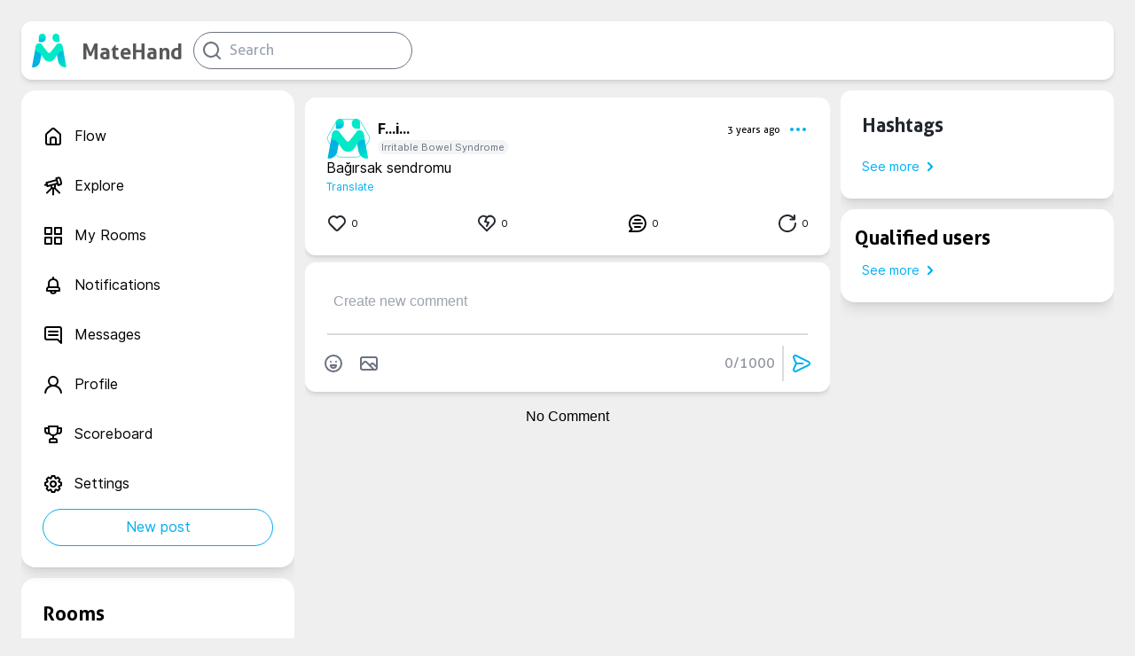

--- FILE ---
content_type: text/html; charset=utf-8
request_url: https://matehand.com/health/post/6aa7698d-5812-416b-bb6c-ef326520ebf1
body_size: 8546
content:
<!DOCTYPE html><html><head><script>(function(w,d,s,l,i){w[l]=w[l]||[];w[l].push({'gtm.start':
                new Date().getTime(),event:'gtm.js'});var f=d.getElementsByTagName(s)[0],
                j=d.createElement(s),dl=l!='dataLayer'?'&l='+l:'';j.async=true;j.src=
                'https://www.googletagmanager.com/gtm.js?id='+i+dl;f.parentNode.insertBefore(j,f);
                })(window,document,'script','dataLayer','GTM-TZMS3HL');</script><meta name="facebook-domain-verification" content="032z5tk0m35mar6vac8i5k2nf5ixzf"/><meta charSet="utf-8"/><title>Fatih Isliyen on MateHand: Bağırsak sendromu | MateHand</title><meta property="og:title" itemProp="name" content="Fatih Isliyen on MateHand: Bağırsak sendromu"/><meta property="og:type" itemProp="description" content="Bağırsak sendromu"/><meta property="og:image" itemProp="image" content="/icons/logo.png"/><link rel="shortcut icon" href="/icons/matehand.svg"/><meta name="viewport" content="width=device-width, initial-scale=1.0"/><meta name="keywords" content="Matehand, Sağlık Sosyal Medyası, Sağlık Problemleri,Doktor Bul, Sağlık Odası, Hastalık Arkadaşı, Health network,Health problems, Health rooms, Health Social Media,Doç.Dr. Hilal Özen,Hilal Özen, Hastalık Arkadaşım,hastalık arkadaş,hastalık platform,hastalık sosyal medya,hastalık topluluk,hastalık arkadaşı,metehand,hastalık arkadaşım,sağlık sosyal medya,mate hand,Doç Dr Hilal Özen,Hastalık arkadaşım,Hilal Özen,metahand,Ömer+Özen,hastalık arkadaşım, Irritable Bowel Syndrome ,İrritabl Bağırsak - Huzursuz Bağırsak Sendromu,matehand post,MateHand post,matehand gönderiler,matehand gönderiler"/><meta name="description" content="Bağırsak sendromu"/><meta name="author" content="MateHand"/><meta property="og:site_name" content="MateHand"/><meta name="twitter:image:alt" content="MateHand | Hastalık Arkadaşım / My Illness Mate"/><meta name="twitter:site" content="@CorebornLimited"/><meta name="twitter:title" content="Fatih Isliyen on MateHand: Bağırsak sendromu"/><meta name="twitter:description" content="Bağırsak sendromu"/><meta name="twitter:creator" content="@CorebornLimited"/><meta name="twitter:image" content="/icons/logo.png"/><meta name="twitter:card" content="summary"/><meta name="og:title" content="Fatih Isliyen on MateHand: Bağırsak sendromu"/><meta name="og:type" content="website"/><meta name="og:url" content="matehand.com/health/post"/><meta name="og:image" content="/icons/logo.png"/><meta name="og:description" content="Bağırsak sendromu"/><meta name="og:site_name" content="MateHand"/><meta name="og:published_time" content="2025-11-09T07:44:02.946Z"/><meta name="og:modified_time" content="2025-11-09T07:44:02.946Z"/><script type="application/ld+json">{"@context":"http://schema.org","@type":"article","name":"Fatih Isliyen on MateHand: Bağırsak sendromu","about":"Bağırsak sendromu","url":"matehand.com/health/post"}</script><meta name="next-head-count" content="27"/><link rel="preload" href="/_next/static/css/b03d8f52f6edacc1b10a.css" as="style"/><link rel="stylesheet" href="/_next/static/css/b03d8f52f6edacc1b10a.css" data-n-g=""/><link rel="preload" href="/_next/static/css/107f7933fbcb7b4e54aa.css" as="style"/><link rel="stylesheet" href="/_next/static/css/107f7933fbcb7b4e54aa.css" data-n-p=""/><noscript data-n-css=""></noscript><link rel="preload" href="/_next/static/chunks/webpack-9a17ea1f9bfef66ec4c6.js" as="script"/><link rel="preload" href="/_next/static/chunks/framework.48a441fb05b6de80f4b9.js" as="script"/><link rel="preload" href="/_next/static/chunks/6367055610950d31c9fb75a7eb3acdb451bc34e5.cbee6b8e32b509cccbfc.js" as="script"/><link rel="preload" href="/_next/static/chunks/2811b473d83428f092d4de614c7478b5917942df.3afa3f715a1116784b84.js" as="script"/><link rel="preload" href="/_next/static/chunks/main-6c11f6fa22c57159ae1b.js" as="script"/><link rel="preload" href="/_next/static/chunks/0eceb729.f798b6264de2d78197a9.js" as="script"/><link rel="preload" href="/_next/static/chunks/a5683bfd996b4ce581d7a1885a1c6544d19cce8a.1b40de592879e7f56131.js" as="script"/><link rel="preload" href="/_next/static/chunks/5b687554bf681f2253f6c10ff687a0209d1a7abc.653ce17050accc13c8ea.js" as="script"/><link rel="preload" href="/_next/static/chunks/73d49a8a6b02ad54a0b0a00cfb6f2e824ea30e3d.9c3eb64f8a7c048ad436.js" as="script"/><link rel="preload" href="/_next/static/chunks/8545cef98610abb479382b9edd8ccb199f680d44.600ac8b482ec780567a7.js" as="script"/><link rel="preload" href="/_next/static/chunks/pages/_app-4a6f97a80b4fdc5ca696.js" as="script"/><link rel="preload" href="/_next/static/chunks/75fc9c18.af6c63e5da409560ce9f.js" as="script"/><link rel="preload" href="/_next/static/chunks/376771d49f126113c50fbf47074ad27b721c8793.54d0650139313e901bfa.js" as="script"/><link rel="preload" href="/_next/static/chunks/26029912406280e030873daa9118abf696cef29f.081b4965a46980e2a2e3.js" as="script"/><link rel="preload" href="/_next/static/chunks/26029912406280e030873daa9118abf696cef29f_CSS.6164c81b6ed04bb13dbd.js" as="script"/><link rel="preload" href="/_next/static/chunks/pages/health/post/%5BpostDetail%5D-7af62d0296bd6f4b1fc1.js" as="script"/></head><body><div id="__next"><div></div><div><div class=" flex flex-col items-center pl-6 pt-6 pr-6 home"><div class="self-center space-x-3 flex justify-between md:min-w-208 lg:min-w-308 w-full max-w-1280   shadow-md  rounded-xl p-3 bg-primary-white"><div class="flex items-center space-x-3 "><div class="flex items-center justify-center space-x-4 cursor-pointer"><div style="display:inline-block;max-width:100%;overflow:hidden;position:relative;box-sizing:border-box;margin:0"><div style="box-sizing:border-box;display:block;max-width:100%"><img style="max-width:100%;display:block;margin:0;border:none;padding:0" alt="" aria-hidden="true" role="presentation" src="[data-uri]"/></div><noscript><img alt="icon" srcSet="/_next/image?url=%2Ficons%2Fmatehand.svg&amp;w=48&amp;q=75 1x, /_next/image?url=%2Ficons%2Fmatehand.svg&amp;w=96&amp;q=75 2x" src="/icons/matehand.svg" decoding="async" style="position:absolute;top:0;left:0;bottom:0;right:0;box-sizing:border-box;padding:0;border:none;margin:auto;display:block;width:0;height:0;min-width:100%;max-width:100%;min-height:100%;max-height:100%"/></noscript><img alt="icon" src="[data-uri]" decoding="async" style="position:absolute;top:0;left:0;bottom:0;right:0;box-sizing:border-box;padding:0;border:none;margin:auto;display:block;width:0;height:0;min-width:100%;max-width:100%;min-height:100%;max-height:100%"/></div><header class="hidden sm:flex font-aller self-end text-others-brandText text-2xl ">MateHand</header></div><div class="flex items-center"><div><svg xmlns="http://www.w3.org/2000/svg" width="24" height="24" viewBox="0 0 24 24" fill="currentColor"><path d="M21.71,20.29,18,16.61A9,9,0,1,0,16.61,18l3.68,3.68a1,1,0,0,0,1.42,0A1,1,0,0,0,21.71,20.29ZM11,18a7,7,0,1,1,7-7A7,7,0,0,1,11,18Z"></path></svg></div></div></div></div><div class="flex   justify-between w-full  sm:space-x-3 max-w-1280 mt-3"><div class="hidden sm:flex flex-col  max-w-308 column"><div class="content"><div><div class="xlg:w-308px lg:w-258 max-w-308 flex flex-start sticky flex-col shadow-lg mb-3  md:min-w-208  rounded-2xl p-6 bg-primary-white "><div class=" flex justify-start  hover:text-secondary-cyan cursor-pointer  pt-4 pb-4"><div class=" flex justify-start "><div class="undefined flex curser-pointer items-center    md:hover:bg-gray-100 rounded-xl "><svg xmlns="http://www.w3.org/2000/svg" width="24" height="24" viewBox="0 0 24 24" fill="currentColor"><path d="M20,8h0L14,2.74a3,3,0,0,0-4,0L4,8a3,3,0,0,0-1,2.26V19a3,3,0,0,0,3,3H18a3,3,0,0,0,3-3V10.25A3,3,0,0,0,20,8ZM14,20H10V15a1,1,0,0,1,1-1h2a1,1,0,0,1,1,1Zm5-1a1,1,0,0,1-1,1H16V15a3,3,0,0,0-3-3H11a3,3,0,0,0-3,3v5H6a1,1,0,0,1-1-1V10.25a1,1,0,0,1,.34-.75l6-5.25a1,1,0,0,1,1.32,0l6,5.25a1,1,0,0,1,.34.75Z"></path></svg></div><div class="hidden sm:flex sm:text-sm md:text-md lg:text-md xl:text-md ml-3 font-interregular ">Flow</div></div></div><div class=" flex justify-start  hover:text-secondary-cyan cursor-pointer  pt-4 pb-4"><div class=" flex justify-start "><div class="undefined flex curser-pointer items-center    md:hover:bg-gray-100 rounded-xl "><svg xmlns="http://www.w3.org/2000/svg" width="24" height="24" viewBox="0 0 24 24" fill="currentColor"><path d="M21.9,7.59l-1-3.87A3,3,0,0,0,17.19,1.6l-1.93.52a1,1,0,0,0-.71,1.23l.26,1L4.19,7.16a1,1,0,0,0-.71,1.22l.26,1-1,.26a1,1,0,0,0,.25,2,1.09,1.09,0,0,0,.26,0l1-.27.26,1a1,1,0,0,0,.46.6,1,1,0,0,0,.5.14.75.75,0,0,0,.26,0L9,12.08v.42a2.9,2.9,0,0,0,.3,1.28l-5,5a1,1,0,0,0,1.41,1.42l5-5,.28.11V21.5a1,1,0,0,0,2,0V15.32a2.52,2.52,0,0,0,.29-.12l5,5a1,1,0,1,0,1.41-1.42l-5-5A3.09,3.09,0,0,0,15,12.5v-2l1.35-.36.25,1a1,1,0,0,0,1,.74l.26,0,1.93-.52A3,3,0,0,0,21.9,7.59ZM13,12.5a1,1,0,0,1-.28.69h0v0a1,1,0,0,1-.69.28,1,1,0,0,1-.7-.29h0a1,1,0,0,1-.29-.7v-1L13,11ZM6.19,10.76,5.67,8.83l9.66-2.59.26,1,.26,1Zm13.68-1.9a1,1,0,0,1-.61.47l-1,.26-.78-2.9L17,4.76h0l-.26-1,1-.26a1,1,0,0,1,1.23.71l1,3.87A1,1,0,0,1,19.87,8.86Z"></path></svg></div><div class="hidden sm:flex sm:text-sm md:text-md lg:text-md xl:text-md ml-3 font-interregular ">Explore</div></div></div><div class=" flex justify-start  hover:text-secondary-cyan cursor-pointer  pt-4 pb-4"><div class=" flex justify-start "><div class="undefined flex curser-pointer items-center    md:hover:bg-gray-100 rounded-xl "><svg xmlns="http://www.w3.org/2000/svg" width="24" height="24" viewBox="0 0 24 24" fill="currentColor"><path d="M10,13H3a1,1,0,0,0-1,1v7a1,1,0,0,0,1,1h7a1,1,0,0,0,1-1V14A1,1,0,0,0,10,13ZM9,20H4V15H9ZM21,2H14a1,1,0,0,0-1,1v7a1,1,0,0,0,1,1h7a1,1,0,0,0,1-1V3A1,1,0,0,0,21,2ZM20,9H15V4h5Zm1,4H14a1,1,0,0,0-1,1v7a1,1,0,0,0,1,1h7a1,1,0,0,0,1-1V14A1,1,0,0,0,21,13Zm-1,7H15V15h5ZM10,2H3A1,1,0,0,0,2,3v7a1,1,0,0,0,1,1h7a1,1,0,0,0,1-1V3A1,1,0,0,0,10,2ZM9,9H4V4H9Z"></path></svg></div><div class="hidden sm:flex sm:text-sm md:text-md lg:text-md xl:text-md ml-3 font-interregular ">My Rooms</div></div></div><div class=" flex justify-start  hover:text-secondary-cyan cursor-pointer  pt-4 pb-4"><div class=" flex justify-start "><div class="undefined flex curser-pointer items-center    md:hover:bg-gray-100 rounded-xl "><svg xmlns="http://www.w3.org/2000/svg" width="24" height="24" viewBox="0 0 24 24" fill="currentColor"><path d="M18,13.18V10a6,6,0,0,0-5-5.91V3a1,1,0,0,0-2,0V4.09A6,6,0,0,0,6,10v3.18A3,3,0,0,0,4,16v2a1,1,0,0,0,1,1H8.14a4,4,0,0,0,7.72,0H19a1,1,0,0,0,1-1V16A3,3,0,0,0,18,13.18ZM8,10a4,4,0,0,1,8,0v3H8Zm4,10a2,2,0,0,1-1.72-1h3.44A2,2,0,0,1,12,20Zm6-3H6V16a1,1,0,0,1,1-1H17a1,1,0,0,1,1,1Z"></path></svg></div><div class="hidden sm:flex sm:text-sm md:text-md lg:text-md xl:text-md ml-3 font-interregular ">Notifications</div></div></div><div class=" flex justify-start  hover:text-secondary-cyan cursor-pointer  pt-4 pb-4"><div class=" flex justify-start "><div class="undefined flex curser-pointer items-center    md:hover:bg-gray-100 rounded-xl "><svg xmlns="http://www.w3.org/2000/svg" width="24" height="24" viewBox="0 0 24 24" fill="currentColor"><path d="M17,7H7A1,1,0,0,0,7,9H17a1,1,0,0,0,0-2Zm0,4H7a1,1,0,0,0,0,2H17a1,1,0,0,0,0-2Zm2-9H5A3,3,0,0,0,2,5V15a3,3,0,0,0,3,3H16.59l3.7,3.71A1,1,0,0,0,21,22a.84.84,0,0,0,.38-.08A1,1,0,0,0,22,21V5A3,3,0,0,0,19,2Zm1,16.59-2.29-2.3A1,1,0,0,0,17,16H5a1,1,0,0,1-1-1V5A1,1,0,0,1,5,4H19a1,1,0,0,1,1,1Z"></path></svg></div><div class="hidden sm:flex sm:text-sm md:text-md lg:text-md xl:text-md ml-3 font-interregular ">Messages</div></div></div><div class=" flex justify-start  hover:text-secondary-cyan cursor-pointer  pt-4 pb-4"><div class=" flex justify-start "><div class="undefined flex curser-pointer items-center    md:hover:bg-gray-100 rounded-xl "><svg xmlns="http://www.w3.org/2000/svg" width="24" height="24" viewBox="0 0 24 24" fill="currentColor"><path d="M15.71,12.71a6,6,0,1,0-7.42,0,10,10,0,0,0-6.22,8.18,1,1,0,0,0,2,.22,8,8,0,0,1,15.9,0,1,1,0,0,0,1,.89h.11a1,1,0,0,0,.88-1.1A10,10,0,0,0,15.71,12.71ZM12,12a4,4,0,1,1,4-4A4,4,0,0,1,12,12Z"></path></svg></div><div class="hidden sm:flex sm:text-sm md:text-md lg:text-md xl:text-md ml-3 font-interregular ">Profile</div></div></div><div class=" flex justify-start  hover:text-secondary-cyan cursor-pointer  pt-4 pb-4"><div class=" flex justify-start "><div class="undefined flex curser-pointer items-center    md:hover:bg-gray-100 rounded-xl "><svg xmlns="http://www.w3.org/2000/svg" width="24" height="24" viewBox="0 0 24 24" fill="currentColor"><path d="M21,4H18V3a1,1,0,0,0-1-1H7A1,1,0,0,0,6,3V4H3A1,1,0,0,0,2,5V8a4,4,0,0,0,4,4H7.54A6,6,0,0,0,11,13.91V16H10a3,3,0,0,0-3,3v2a1,1,0,0,0,1,1h8a1,1,0,0,0,1-1V19a3,3,0,0,0-3-3H13V13.91A6,6,0,0,0,16.46,12H18a4,4,0,0,0,4-4V5A1,1,0,0,0,21,4ZM6,10A2,2,0,0,1,4,8V6H6V8a6,6,0,0,0,.35,2Zm8,8a1,1,0,0,1,1,1v1H9V19a1,1,0,0,1,1-1ZM16,8A4,4,0,0,1,8,8V4h8Zm4,0a2,2,0,0,1-2,2h-.35A6,6,0,0,0,18,8V6h2Z"></path></svg></div><div class="hidden sm:flex sm:text-sm md:text-md lg:text-md xl:text-md ml-3 font-interregular ">Scoreboard</div></div></div><div class=" flex justify-start  hover:text-secondary-cyan cursor-pointer  pt-4 pb-4"><div class=" flex justify-start "><div class="undefined flex curser-pointer items-center    md:hover:bg-gray-100 rounded-xl "><svg xmlns="http://www.w3.org/2000/svg" width="24" height="24" viewBox="0 0 24 24" fill="currentColor"><path d="M21.32,9.55l-1.89-.63.89-1.78A1,1,0,0,0,20.13,6L18,3.87a1,1,0,0,0-1.15-.19l-1.78.89-.63-1.89A1,1,0,0,0,13.5,2h-3a1,1,0,0,0-.95.68L8.92,4.57,7.14,3.68A1,1,0,0,0,6,3.87L3.87,6a1,1,0,0,0-.19,1.15l.89,1.78-1.89.63A1,1,0,0,0,2,10.5v3a1,1,0,0,0,.68.95l1.89.63-.89,1.78A1,1,0,0,0,3.87,18L6,20.13a1,1,0,0,0,1.15.19l1.78-.89.63,1.89a1,1,0,0,0,.95.68h3a1,1,0,0,0,.95-.68l.63-1.89,1.78.89A1,1,0,0,0,18,20.13L20.13,18a1,1,0,0,0,.19-1.15l-.89-1.78,1.89-.63A1,1,0,0,0,22,13.5v-3A1,1,0,0,0,21.32,9.55ZM20,12.78l-1.2.4A2,2,0,0,0,17.64,16l.57,1.14-1.1,1.1L16,17.64a2,2,0,0,0-2.79,1.16l-.4,1.2H11.22l-.4-1.2A2,2,0,0,0,8,17.64l-1.14.57-1.1-1.1L6.36,16A2,2,0,0,0,5.2,13.18L4,12.78V11.22l1.2-.4A2,2,0,0,0,6.36,8L5.79,6.89l1.1-1.1L8,6.36A2,2,0,0,0,10.82,5.2l.4-1.2h1.56l.4,1.2A2,2,0,0,0,16,6.36l1.14-.57,1.1,1.1L17.64,8a2,2,0,0,0,1.16,2.79l1.2.4ZM12,8a4,4,0,1,0,4,4A4,4,0,0,0,12,8Zm0,6a2,2,0,1,1,2-2A2,2,0,0,1,12,14Z"></path></svg></div><div class="hidden sm:flex sm:text-sm md:text-md lg:text-md xl:text-md ml-3 font-interregular ">Settings</div></div></div><button class="flex bg-primary-white p-2 justify-center items-center rounded-full hover:bg-secondary-cyan text-secondary-cyan hover:text-primary-white border border-secondary-cyan font-interregular xs:text-xs md:text-md truncate">New post</button></div></div><div class="hidden lg:flex xlg:w-308px lg:w-258 max-w-308 overflow-y-scroll  flex-start flex-col mb-3  shadow-lg space-y-3 md:min-w-208 p-6 rounded-2xl bg-primary-white"><div class="cursor-pointer"><label class="font-aller text-1375 cursor-pointer">Rooms</label></div><button class="text-primary-twgray hidden md:flex text-sm font-interregular text-secondary-cyan items-center">See more<svg xmlns="http://www.w3.org/2000/svg" width="24" height="24" viewBox="0 0 24 24" fill="currentColor" class=" font-light text-center "><path d="M14.83,11.29,10.59,7.05a1,1,0,0,0-1.42,0,1,1,0,0,0,0,1.41L12.71,12,9.17,15.54a1,1,0,0,0,0,1.41,1,1,0,0,0,.71.29,1,1,0,0,0,.71-.29l4.24-4.24A1,1,0,0,0,14.83,11.29Z"></path></svg></button></div></div></div><div class=" h-screen w-full flex flex-col  undefined column "><div><div class="overflow-y-auto flex flex-col items-center w-full"><section class="flex flex-col w-full space-y-5  mb-2  shadow-md mt-2   rounded-xl p-6 bg-primary-white "><div class="flex justify-between w-full relative "><div class="flex flex-col w-full"><div class="flex flex-row w-full"><div class="flex"><div class="flex z-10 userImage absolute"><img src="/icons/matehand.svg" alt="user" class="doctorAvatarPolygon"/></div><svg width="50" height="44" viewBox="0 0 50 44" fill="none" xmlns="http://www.w3.org/2000/svg"><path d="M2.01036 19.25C1.02788 20.9517 1.02788 23.0483 2.01036 24.75L11.1236 40.5346C12.1061 42.2363 13.9218 43.2846 15.8868 43.2846H34.1132C36.0782 43.2846 37.8939 42.2363 38.8764 40.5346L47.9896 24.75C48.9721 23.0483 48.9721 20.9517 47.9896 19.25L38.8764 3.46539C37.8939 1.76369 36.0782 0.715393 34.1133 0.715393H15.8868C13.9218 0.715393 12.1061 1.76369 11.1236 3.46539L2.01036 19.25Z" stroke="#53E0DB"></path></svg></div><div class="flex flex-col w-full" style="overflow:scroll"><div class="flex flex-row justify-between items-center"><span class="font-inter ml-2 xl-Max:text-sm text-md truncate">F...<!-- -->i...<span class="font-interregular ml-2 text-buttontext text-others-twGray truncate"></span></span><div class="flex"><div class="flex flex-1 flex-row-reverse text-center justify-between items-center"><div class="text-secondary-cyan flex curser-pointer items-center    md:hover:bg-gray-100 rounded-xl "><svg xmlns="http://www.w3.org/2000/svg" width="24" height="24" viewBox="0 0 24 24" fill="currentColor"><path d="M12,10a2,2,0,1,0,2,2A2,2,0,0,0,12,10ZM5,10a2,2,0,1,0,2,2A2,2,0,0,0,5,10Zm14,0a2,2,0,1,0,2,2A2,2,0,0,0,19,10Z"></path></svg></div><label class=" text-buttontext font-allerregular xl:mr-2  truncate">3 years ago</label></div></div></div><div class="flex items-start justify-start"><label class="font-interregular text-buttontext bg-primary-gray text-others-twGray pl-1 pr-1 ml-2 rounded-full truncate">İrritabl Bağırsak - Huzursuz Bağırsak Sendromu</label></div></div></div></div></div><div style="margin-top:0"><span><span class="whitespace-pre-wrap font-interregular">Bağırsak sendromu</span></span></div><div><div class="flex justify-between  w-full"><div class="flex flex-row items-center space-x-1 cursor-pointer"><div class="text-primary-black flex curser-pointer items-center    md:hover:bg-gray-100 rounded-xl "><svg xmlns="http://www.w3.org/2000/svg" width="24" height="24" viewBox="0 0 24 24" fill="currentColor"><path d="M20.16,5A6.29,6.29,0,0,0,12,4.36a6.27,6.27,0,0,0-8.16,9.48l6.21,6.22a2.78,2.78,0,0,0,3.9,0l6.21-6.22A6.27,6.27,0,0,0,20.16,5Zm-1.41,7.46-6.21,6.21a.76.76,0,0,1-1.08,0L5.25,12.43a4.29,4.29,0,0,1,0-6,4.27,4.27,0,0,1,6,0,1,1,0,0,0,1.42,0,4.27,4.27,0,0,1,6,0A4.29,4.29,0,0,1,18.75,12.43Z"></path></svg></div><label class="font-interregular text-buttontext cursor-pointer">0</label></div><div class="flex flex-row items-center space-x-1 cursor-pointer"><div class="text-primary-black flex curser-pointer items-center    md:hover:bg-gray-100 rounded-xl "><svg xmlns="http://www.w3.org/2000/svg" width="24" height="24" viewBox="0 0 24 24" fill="currentColor"><path d="M20.16,4.61A6.27,6.27,0,0,0,12,4a6.27,6.27,0,0,0-8.16,9.48l7.45,7.46a1,1,0,0,0,1.42,0l7.45-7.46A6.27,6.27,0,0,0,20.16,4.61Zm-1.41,7.45L12,18.81,5.25,12.06a4.26,4.26,0,0,1,5.54-6.45l-1.71,4a1,1,0,0,0,0,.83,1,1,0,0,0,.65.53l2.77.7L11.1,14.56a1,1,0,0,0,.46,1.34A1,1,0,0,0,12,16a1,1,0,0,0,.9-.56l2-4a1,1,0,0,0,0-.86,1.05,1.05,0,0,0-.67-.55l-2.83-.71,1.45-3.39a4.26,4.26,0,0,1,5.92,6.13Z"></path></svg></div><label class="font-interregular text-buttontext cursor-pointer">0</label></div><div class="flex flex-row items-center space-x-1" style="cursor:pointer"><div class="undefined flex curser-pointer items-center    md:hover:bg-gray-100 rounded-xl "><svg xmlns="http://www.w3.org/2000/svg" width="24" height="24" viewBox="0 0 24 24" fill="currentColor"><path d="M12,2A10,10,0,0,0,2,12a9.89,9.89,0,0,0,2.26,6.33l-2,2a1,1,0,0,0-.21,1.09A1,1,0,0,0,3,22h9A10,10,0,0,0,12,2Zm0,18H5.41l.93-.93a1,1,0,0,0,0-1.41A8,8,0,1,1,12,20Zm5-9H7a1,1,0,0,0,0,2H17a1,1,0,0,0,0-2Zm-2,4H9a1,1,0,0,0,0,2h6a1,1,0,0,0,0-2ZM9,9h6a1,1,0,0,0,0-2H9A1,1,0,0,0,9,9Z"></path></svg></div><label class="font-interregular text-buttontext" style="cursor:pointer">0</label></div><div class="flex flex-row items-center space-x-1" style="cursor:pointer"><div class="text-primary-black flex curser-pointer items-center    md:hover:bg-gray-100 rounded-xl "><svg xmlns="http://www.w3.org/2000/svg" width="24" height="24" viewBox="0 0 24 24" fill="currentColor"><path d="M21,11a1,1,0,0,0-1,1,8.05,8.05,0,1,1-2.22-5.5h-2.4a1,1,0,0,0,0,2h4.53a1,1,0,0,0,1-1V3a1,1,0,0,0-2,0V4.77A10,10,0,1,0,22,12,1,1,0,0,0,21,11Z"></path></svg></div><label class="font-interregular text-buttontext" style="cursor:pointer">0</label></div></div></div></section><div class="flex min-w-min  items-center justify-center shadow-md  rounded-xl bg-primary-white w-full min-w-min flex-col"><div class="flex flex-col w-full min-w-min pl-8 pt-8 pr-8"><textarea class="textarea flex flex-col w-full  bg-transparent outline-none  overflow-y-scroll max-h-450px mb-2" placeholder="Yeni Yorum Oluştur" name="newPost" maxLength="1000" minLength="7"></textarea><div class="relative"></div></div><div class="border border-others-twGray bg-others-twGray w-11/12 mt-4 opacity-25"></div><div class="flex flex-col w-full relative"><div class="flex p-3 flex-row justify-between"><div class="flex flex-row"><button class="text-primary-twgray m-2"><svg xmlns="http://www.w3.org/2000/svg" width="24" height="24" viewBox="0 0 24 24" fill="currentColor"><path d="M9,11a1,1,0,1,0-1-1A1,1,0,0,0,9,11Zm3-9A10,10,0,1,0,22,12,10,10,0,0,0,12,2Zm0,18a8,8,0,1,1,8-8A8,8,0,0,1,12,20Zm3-7H9a1,1,0,0,0-1,1,4,4,0,0,0,8,0A1,1,0,0,0,15,13Zm-3,3a2,2,0,0,1-1.73-1h3.46A2,2,0,0,1,12,16Zm3-7a1,1,0,1,0,1,1A1,1,0,0,0,15,9Z"></path></svg></button><div class="flex justify-center"><div tabindex="0" class="flex m-2"><input type="file" accept=".jpeg, .png, .jpg" style="display:none" autoComplete="off" tabindex="-1"/><div class="undefined flex curser-pointer items-center    md:hover:bg-gray-100 rounded-xl "><svg xmlns="http://www.w3.org/2000/svg" width="24" height="24" viewBox="0 0 24 24" fill="currentColor" class="text-primary-twgray"><path d="M19,4H5A3,3,0,0,0,2,7V17a3,3,0,0,0,3,3H19a3,3,0,0,0,3-3V7A3,3,0,0,0,19,4ZM5,18a1,1,0,0,1-1-1V14.58l3.3-3.29a1,1,0,0,1,1.4,0L15.41,18Zm15-1a1,1,0,0,1-1,1h-.77l-3.81-3.83.88-.88a1,1,0,0,1,1.4,0L20,16.58Zm0-3.24-1.88-1.87a3.06,3.06,0,0,0-4.24,0l-.88.88L10.12,9.89a3.06,3.06,0,0,0-4.24,0L4,11.76V7A1,1,0,0,1,5,6H19a1,1,0,0,1,1,1Z"></path></svg></div></div></div></div><div class="flex flex-row items-center"><label class="text-center font-allerregular opacity-75 text-primary-twgray">0<!-- -->/1000</label><div class="border border-others-twGray bg-others-twGray h-full ml-2 opacity-25"></div><button class="text-secondary-cyan m-2"><svg xmlns="http://www.w3.org/2000/svg" width="24" height="24" viewBox="0 0 24 24" fill="currentColor"><path d="M20.34,9.32l-14-7a3,3,0,0,0-4.08,3.9l2.4,5.37h0a1.06,1.06,0,0,1,0,.82l-2.4,5.37A3,3,0,0,0,5,22a3.14,3.14,0,0,0,1.35-.32l14-7a3,3,0,0,0,0-5.36Zm-.89,3.57-14,7a1,1,0,0,1-1.35-1.3l2.39-5.37A2,2,0,0,0,6.57,13h6.89a1,1,0,0,0,0-2H6.57a2,2,0,0,0-.08-.22L4.1,5.41a1,1,0,0,1,1.35-1.3l14,7a1,1,0,0,1,0,1.78Z"></path></svg></button></div></div></div></div><p class="m-4">No Comment</p></div></div></div><div class="hidden lg:flex   flex-col  max-w-308  mb-3 column"><div class="content"><div class="xlg:w-308px lg:w-258 max-w-308 rounded-xl shadow-lg flex-start flex-col mb-3  space-y-5 md:min-w-208 p-6  rounded-xl bg-primary-white"><p class="font truncate font-bold text-loginRightSize font-aller text-1375 text-primary-black cursor-pointer">Hashtags</p></div><div><div><div class="xlg:w-308px lg:w-258 max-w-308 flex flex-col flex-start   md:min-w-208   shadow-lg  mb-3  rounded-2xl p-4  bg-primary-white"><header class="font-aller text-1375 cursor-pointer">Qualified users</header><button class="p-2 text-primary-twgray hidden md:flex text-sm font-interregular text-secondary-cyan items-center">See more<svg xmlns="http://www.w3.org/2000/svg" width="24" height="24" viewBox="0 0 24 24" fill="currentColor" class=" font-light text-center "><path d="M14.83,11.29,10.59,7.05a1,1,0,0,0-1.42,0,1,1,0,0,0,0,1.41L12.71,12,9.17,15.54a1,1,0,0,0,0,1.41,1,1,0,0,0,.71.29,1,1,0,0,0,.71-.29l4.24-4.24A1,1,0,0,0,14.83,11.29Z"></path></svg></button></div></div></div></div></div></div><div><div id="snackbar" class=""></div></div><div id="mobile-app-popup" tabindex="-1" style="z-index:9999" class="transition-all sm:hidden border-b-0 overflow-y-auto overflow-x-hidden fixed bottom-0 right-0 left-0  w-full md:inset-0 h-modal md:h-full hide"><div class="relative w-full h-full md:h-auto"><div class="relative bg-white rounded-lg border-b-0 shadow"><div class="flex justify-between items-center p-5 pb-0 rounded-t-md border-t"><div style="display:inline-block;max-width:100%;overflow:hidden;position:relative;box-sizing:border-box;margin:0"><div style="box-sizing:border-box;display:block;max-width:100%"><img style="max-width:100%;display:block;margin:0;border:none;padding:0" alt="" aria-hidden="true" role="presentation" src="[data-uri]"/></div><noscript><img srcSet="/_next/image?url=%2Ficons%2Fmatehand.svg&amp;w=32&amp;q=75 1x, /_next/image?url=%2Ficons%2Fmatehand.svg&amp;w=64&amp;q=75 2x" src="/icons/matehand.svg" decoding="async" style="position:absolute;top:0;left:0;bottom:0;right:0;box-sizing:border-box;padding:0;border:none;margin:auto;display:block;width:0;height:0;min-width:100%;max-width:100%;min-height:100%;max-height:100%"/></noscript><img src="[data-uri]" decoding="async" style="position:absolute;top:0;left:0;bottom:0;right:0;box-sizing:border-box;padding:0;border:none;margin:auto;display:block;width:0;height:0;min-width:100%;max-width:100%;min-height:100%;max-height:100%"/></div><h3 class="text-xl ml-2 font-medium sm:flex font-aller self-end text-others-brandText ">MateHand</h3><button type="button" class="text-gray-400 bg-transparent hover:bg-gray-200 hover:text-gray-900 rounded-lg text-sm p-1.5 ml-auto inline-flex items-center" data-modal-toggle="mobile-app-popup"><svg class="w-5 h-5" fill="currentColor" viewBox="0 0 20 20" xmlns="http://www.w3.org/2000/svg"><path fill-rule="evenodd" d="M4.293 4.293a1 1 0 011.414 0L10 8.586l4.293-4.293a1 1 0 111.414 1.414L11.414 10l4.293 4.293a1 1 0 01-1.414 1.414L10 11.414l-4.293 4.293a1 1 0 01-1.414-1.414L8.586 10 4.293 5.707a1 1 0 010-1.414z" clip-rule="evenodd"></path></svg></button></div><div class="p-4 space-y-2"><p class="text-base leading-relaxed text-gray-500">Would you like to try our mobile application?</p></div><div class="flex items-center p-4 space-x-2 justify-around rounded-b border-t border-b-0 border-gray-200"><a href="https://play.google.com/store/apps/details?id=com.coreborn.matehand&amp;hl=tr&amp;gl=US"><div style="background-image:url(/icons/play-store128.png);background-repeat:no-repeat;background-size:cover;height:44px;width:128px;background-position:center"></div></a><a href="https://apps.apple.com/tr/app/matehand-hastal%C4%B1k-arkada%C5%9F%C4%B1m/id1558209387?l=tr" class="flex flex-row items-center"><div style="background-image:url(/icons/app-store128.png);background-repeat:no-repeat;background-size:cover;height:44px;width:128px;background-position:center"></div></a></div></div></div></div><div class="sm:hidden z-50 w-full fixed bottom-0 justify-around border-b rounded-t-lg border-gray-200 dark:border-gray-700 bg-primary-white"><ul class="bottom-nav-container"><li class="mr-1"><a class="bottom-nav-item  
                    " aria-current="page"><div class="undefined flex curser-pointer items-center    md:hover:bg-gray-100 rounded-xl "><svg xmlns="http://www.w3.org/2000/svg" width="24" height="24" viewBox="0 0 24 24" fill="currentColor" class="bottom-nav-item-icon 
                        
                      "><path d="M20,8h0L14,2.74a3,3,0,0,0-4,0L4,8a3,3,0,0,0-1,2.26V19a3,3,0,0,0,3,3H18a3,3,0,0,0,3-3V10.25A3,3,0,0,0,20,8ZM14,20H10V15a1,1,0,0,1,1-1h2a1,1,0,0,1,1,1Zm5-1a1,1,0,0,1-1,1H16V15a3,3,0,0,0-3-3H11a3,3,0,0,0-3,3v5H6a1,1,0,0,1-1-1V10.25a1,1,0,0,1,.34-.75l6-5.25a1,1,0,0,1,1.32,0l6,5.25a1,1,0,0,1,.34.75Z"></path></svg></div><span class="xs-sm-Max:hidden">Explore</span></a></li><li class="mr-1"><a class="bottom-nav-item  
                    " aria-current="page"><div class="undefined flex curser-pointer items-center    md:hover:bg-gray-100 rounded-xl "><svg xmlns="http://www.w3.org/2000/svg" width="24" height="24" viewBox="0 0 24 24" fill="currentColor" class="bottom-nav-item-icon 
                        
                      "><path d="M10,13H3a1,1,0,0,0-1,1v7a1,1,0,0,0,1,1h7a1,1,0,0,0,1-1V14A1,1,0,0,0,10,13ZM9,20H4V15H9ZM21,2H14a1,1,0,0,0-1,1v7a1,1,0,0,0,1,1h7a1,1,0,0,0,1-1V3A1,1,0,0,0,21,2ZM20,9H15V4h5Zm1,4H14a1,1,0,0,0-1,1v7a1,1,0,0,0,1,1h7a1,1,0,0,0,1-1V14A1,1,0,0,0,21,13Zm-1,7H15V15h5ZM10,2H3A1,1,0,0,0,2,3v7a1,1,0,0,0,1,1h7a1,1,0,0,0,1-1V3A1,1,0,0,0,10,2ZM9,9H4V4H9Z"></path></svg></div><span class="xs-sm-Max:hidden">My Rooms</span></a></li><div class="relative cursor-pointer xs-sm-Max:p-1 p-2 border-b rounded-full -top-7"><div class="bg-others-riverBed rounded-full p-1"><svg xmlns="http://www.w3.org/2000/svg" width="33" height="33" viewBox="0 0 24 24" fill="#fff"><path d="M19,11H13V5a1,1,0,0,0-2,0v6H5a1,1,0,0,0,0,2h6v6a1,1,0,0,0,2,0V13h6a1,1,0,0,0,0-2Z"></path></svg></div></div><li class="mr-1"><a class="bottom-nav-item  
                    " aria-current="page"><div class="undefined flex curser-pointer items-center    md:hover:bg-gray-100 rounded-xl "><svg xmlns="http://www.w3.org/2000/svg" width="24" height="24" viewBox="0 0 24 24" fill="currentColor" class="bottom-nav-item-icon 
                        
                      "><path d="M17,7H7A1,1,0,0,0,7,9H17a1,1,0,0,0,0-2Zm0,4H7a1,1,0,0,0,0,2H17a1,1,0,0,0,0-2Zm2-9H5A3,3,0,0,0,2,5V15a3,3,0,0,0,3,3H16.59l3.7,3.71A1,1,0,0,0,21,22a.84.84,0,0,0,.38-.08A1,1,0,0,0,22,21V5A3,3,0,0,0,19,2Zm1,16.59-2.29-2.3A1,1,0,0,0,17,16H5a1,1,0,0,1-1-1V5A1,1,0,0,1,5,4H19a1,1,0,0,1,1,1Z"></path></svg></div><span class="xs-sm-Max:hidden">Messages</span></a></li><li class="mr-1"><a class="bottom-nav-item  
                    " aria-current="page"><div class="undefined flex curser-pointer items-center    md:hover:bg-gray-100 rounded-xl "><svg xmlns="http://www.w3.org/2000/svg" width="24" height="24" viewBox="0 0 24 24" fill="currentColor" class="bottom-nav-item-icon 
                        
                      "><path d="M15.71,12.71a6,6,0,1,0-7.42,0,10,10,0,0,0-6.22,8.18,1,1,0,0,0,2,.22,8,8,0,0,1,15.9,0,1,1,0,0,0,1,.89h.11a1,1,0,0,0,.88-1.1A10,10,0,0,0,15.71,12.71ZM12,12a4,4,0,1,1,4-4A4,4,0,0,1,12,12Z"></path></svg></div><span class="xs-sm-Max:hidden">Profile</span></a></li></ul></div></div></div></div><script id="__NEXT_DATA__" type="application/json">{"props":{"props":{"token":null},"__N_SSP":true,"pageProps":{"mainPostData":{"message":"fetched","post":{"content":"Bağırsak sendromu","created_at":"2022-08-25T20:40:32.183693+00:00","data":null,"post_language":"tr","color_id":1,"likeCount":{"aggregate":{"count":3}},"unlikeCount":{"aggregate":{"count":0}},"unLikeUser":[],"LikeUser":[{"user_id":"2d91b4cf-3aee-4630-8d0c-600c183d4b74"},{"user_id":"197b6bc0-76c8-43c8-a08d-17ba0fb3e4ef"},{"user_id":"dfdff839-3b1b-4887-9b30-a366fe305d8c"}],"id":"6aa7698d-5812-416b-bb6c-ef326520ebf1","room":{"name":{"en":"Irritable Bowel Syndrome ","tr":"İrritabl Bağırsak - Huzursuz Bağırsak Sendromu"},"id":"9ec8dd17-a092-4718-82cc-2f8ffd702543"},"media":[],"post_share_count":null,"source_post_id":null,"child_post":null,"child_comment":null,"comments":[],"comments_count":0},"user":{"badge":null,"surname":"isliyen","username":"mefa6565","name":"Fatih","id":"33b7407e-c0f3-4570-85dd-9e460212bd8f"},"postType":2},"url":"matehand.com"}},"page":"/health/post/[postDetail]","query":{"postDetail":"6aa7698d-5812-416b-bb6c-ef326520ebf1"},"buildId":"AzRpF_R6vqQq719v9Eje6","isFallback":false,"gssp":true,"appGip":true}</script><script nomodule="" src="/_next/static/chunks/polyfills-7a4ac0f109eccf7a148f.js"></script><script src="/_next/static/chunks/webpack-9a17ea1f9bfef66ec4c6.js" async=""></script><script src="/_next/static/chunks/framework.48a441fb05b6de80f4b9.js" async=""></script><script src="/_next/static/chunks/6367055610950d31c9fb75a7eb3acdb451bc34e5.cbee6b8e32b509cccbfc.js" async=""></script><script src="/_next/static/chunks/2811b473d83428f092d4de614c7478b5917942df.3afa3f715a1116784b84.js" async=""></script><script src="/_next/static/chunks/main-6c11f6fa22c57159ae1b.js" async=""></script><script src="/_next/static/chunks/0eceb729.f798b6264de2d78197a9.js" async=""></script><script src="/_next/static/chunks/a5683bfd996b4ce581d7a1885a1c6544d19cce8a.1b40de592879e7f56131.js" async=""></script><script src="/_next/static/chunks/5b687554bf681f2253f6c10ff687a0209d1a7abc.653ce17050accc13c8ea.js" async=""></script><script src="/_next/static/chunks/73d49a8a6b02ad54a0b0a00cfb6f2e824ea30e3d.9c3eb64f8a7c048ad436.js" async=""></script><script src="/_next/static/chunks/8545cef98610abb479382b9edd8ccb199f680d44.600ac8b482ec780567a7.js" async=""></script><script src="/_next/static/chunks/pages/_app-4a6f97a80b4fdc5ca696.js" async=""></script><script src="/_next/static/chunks/75fc9c18.af6c63e5da409560ce9f.js" async=""></script><script src="/_next/static/chunks/376771d49f126113c50fbf47074ad27b721c8793.54d0650139313e901bfa.js" async=""></script><script src="/_next/static/chunks/26029912406280e030873daa9118abf696cef29f.081b4965a46980e2a2e3.js" async=""></script><script src="/_next/static/chunks/26029912406280e030873daa9118abf696cef29f_CSS.6164c81b6ed04bb13dbd.js" async=""></script><script src="/_next/static/chunks/pages/health/post/%5BpostDetail%5D-7af62d0296bd6f4b1fc1.js" async=""></script><script src="/_next/static/AzRpF_R6vqQq719v9Eje6/_buildManifest.js" async=""></script><script src="/_next/static/AzRpF_R6vqQq719v9Eje6/_ssgManifest.js" async=""></script><noscript><iframe src="https://www.googletagmanager.com/ns.html?id=GTM-TZMS3HL" height="0" width="0" style="display:none;visibility:hidden"></iframe></noscript></body></html>

--- FILE ---
content_type: text/css; charset=utf-8
request_url: https://matehand.com/_next/static/css/b03d8f52f6edacc1b10a.css
body_size: 10463
content:
/*
! tailwindcss v3.2.7 | MIT License | https://tailwindcss.com
*/

/*
! tailwindcss v3.2.7 | MIT License | https://tailwindcss.com
*/*,:after,:before{box-sizing:border-box;border:0 solid #e5e7eb}:after,:before{--tw-content:""}html{line-height:1.5;-webkit-text-size-adjust:100%;-moz-tab-size:4;-o-tab-size:4;tab-size:4;font-family:ui-sans-serif,system-ui,-apple-system,BlinkMacSystemFont,Segoe UI,Roboto,Helvetica Neue,Arial,Noto Sans,sans-serif,Apple Color Emoji,Segoe UI Emoji,Segoe UI Symbol,Noto Color Emoji;font-feature-settings:normal}body{margin:0;line-height:inherit}hr{height:0;color:inherit;border-top-width:1px}abbr:where([title]){-webkit-text-decoration:underline dotted;text-decoration:underline dotted}h1,h2,h3,h4,h5,h6{font-size:inherit;font-weight:inherit}a{color:inherit;text-decoration:inherit}b,strong{font-weight:bolder}code,kbd,pre,samp{font-family:ui-monospace,SFMono-Regular,Menlo,Monaco,Consolas,Liberation Mono,Courier New,monospace;font-size:1em}small{font-size:80%}sub,sup{font-size:75%;line-height:0;position:relative;vertical-align:baseline}sub{bottom:-.25em}sup{top:-.5em}table{text-indent:0;border-color:inherit;border-collapse:collapse}button,input,optgroup,select,textarea{font-family:inherit;font-size:100%;font-weight:inherit;line-height:inherit;color:inherit;margin:0;padding:0}button,select{text-transform:none}[type=button],[type=reset],[type=submit],button{-webkit-appearance:button;background-color:transparent;background-image:none}:-moz-focusring{outline:auto}:-moz-ui-invalid{box-shadow:none}progress{vertical-align:baseline}::-webkit-inner-spin-button,::-webkit-outer-spin-button{height:auto}[type=search]{-webkit-appearance:textfield;outline-offset:-2px}::-webkit-search-decoration{-webkit-appearance:none}::-webkit-file-upload-button{-webkit-appearance:button;font:inherit}summary{display:list-item}blockquote,dd,dl,figure,h1,h2,h3,h4,h5,h6,hr,p,pre{margin:0}fieldset{margin:0}fieldset,legend{padding:0}menu,ol,ul{list-style:none;margin:0;padding:0}textarea{resize:vertical}input::-moz-placeholder,textarea::-moz-placeholder{opacity:1;color:#9ca3af}input::placeholder,textarea::placeholder{opacity:1;color:#9ca3af}[role=button],button{cursor:pointer}:disabled{cursor:default}audio,canvas,embed,iframe,img,object,svg,video{display:block;vertical-align:middle}img,video{max-width:100%;height:auto}[hidden]{display:none}*,:after,:before{--tw-border-spacing-x:0;--tw-border-spacing-y:0;--tw-translate-x:0;--tw-translate-y:0;--tw-rotate:0;--tw-skew-x:0;--tw-skew-y:0;--tw-scale-x:1;--tw-scale-y:1;--tw-pan-x: ;--tw-pan-y: ;--tw-pinch-zoom: ;--tw-scroll-snap-strictness:proximity;--tw-ordinal: ;--tw-slashed-zero: ;--tw-numeric-figure: ;--tw-numeric-spacing: ;--tw-numeric-fraction: ;--tw-ring-inset: ;--tw-ring-offset-width:0px;--tw-ring-offset-color:#fff;--tw-ring-color:rgb(59 130 246/0.5);--tw-ring-offset-shadow:0 0 transparent;--tw-ring-shadow:0 0 transparent;--tw-shadow:0 0 transparent;--tw-shadow-colored:0 0 transparent;--tw-blur: ;--tw-brightness: ;--tw-contrast: ;--tw-grayscale: ;--tw-hue-rotate: ;--tw-invert: ;--tw-saturate: ;--tw-sepia: ;--tw-drop-shadow: ;--tw-backdrop-blur: ;--tw-backdrop-brightness: ;--tw-backdrop-contrast: ;--tw-backdrop-grayscale: ;--tw-backdrop-hue-rotate: ;--tw-backdrop-invert: ;--tw-backdrop-opacity: ;--tw-backdrop-saturate: ;--tw-backdrop-sepia: }::backdrop{--tw-border-spacing-x:0;--tw-border-spacing-y:0;--tw-translate-x:0;--tw-translate-y:0;--tw-rotate:0;--tw-skew-x:0;--tw-skew-y:0;--tw-scale-x:1;--tw-scale-y:1;--tw-pan-x: ;--tw-pan-y: ;--tw-pinch-zoom: ;--tw-scroll-snap-strictness:proximity;--tw-ordinal: ;--tw-slashed-zero: ;--tw-numeric-figure: ;--tw-numeric-spacing: ;--tw-numeric-fraction: ;--tw-ring-inset: ;--tw-ring-offset-width:0px;--tw-ring-offset-color:#fff;--tw-ring-color:rgb(59 130 246/0.5);--tw-ring-offset-shadow:0 0 transparent;--tw-ring-shadow:0 0 transparent;--tw-shadow:0 0 transparent;--tw-shadow-colored:0 0 transparent;--tw-blur: ;--tw-brightness: ;--tw-contrast: ;--tw-grayscale: ;--tw-hue-rotate: ;--tw-invert: ;--tw-saturate: ;--tw-sepia: ;--tw-drop-shadow: ;--tw-backdrop-blur: ;--tw-backdrop-brightness: ;--tw-backdrop-contrast: ;--tw-backdrop-grayscale: ;--tw-backdrop-hue-rotate: ;--tw-backdrop-invert: ;--tw-backdrop-opacity: ;--tw-backdrop-saturate: ;--tw-backdrop-sepia: }.container{width:100%;margin-right:auto;margin-left:auto}@media (min-width:280px){.container{max-width:280px}}@media (min-width:520px){.container{max-width:520px}}@media (min-width:640px){.container{max-width:640px}}@media (min-width:768px){.container{max-width:768px}}@media (min-width:830px){.container{max-width:830px}}@media (min-width:1024px){.container{max-width:1024px}}@media (min-width:1100px){.container{max-width:1100px}}@media (min-width:1280px){.container{max-width:1280px}}@media (min-width:1400px){.container{max-width:1400px}}@media (min-width:1536px){.container{max-width:1536px}}.aspect-h-9{--tw-aspect-h:9}.aspect-w-16{position:relative;padding-bottom:calc(var(--tw-aspect-h) / var(--tw-aspect-w) * 100%);--tw-aspect-w:16}.aspect-w-16>*{position:absolute;height:100%;width:100%;top:0;right:0;bottom:0;left:0}@font-face{font-family:Aller;font-weight:700;src:url(/_next/static/media/Aller_Bd.e8739fd7cd8cc6d6dbfad706bd9d0ea0.ttf) format("truetype")}@font-face{font-family:Aller-Regular;font-weight:400;src:url(/_next/static/media/Aller_Rg.813645bfbe6d696b940597121c8b4492.ttf) format("truetype")}@font-face{font-family:Inter;font-weight:700;src:url(/_next/static/media/Inter-Bold.54fe1f0abf8a4b822deb17fec3f2342c.ttf) format("truetype")}@font-face{font-family:Inter-Regular;font-weight:400;src:url(/_next/static/media/Inter-Regular.fd272b9e3ca9b73890cb10bfb0b74329.ttf) format("truetype")}.bottom-nav-container{margin-bottom:-1px;display:flex;flex-wrap:wrap;justify-content:space-around;text-align:center;font-size:.875rem;font-weight:500;--tw-text-opacity:1;color:rgb(107 114 128/var(--tw-text-opacity))}.bottom-nav-item{display:inline-flex;flex-direction:column;align-items:center;border-top-left-radius:.5rem;border-top-right-radius:.5rem;border-bottom-width:2px;border-color:transparent;padding:.5rem}.bottom-nav-item:hover{--tw-border-opacity:1;border-color:rgb(209 213 219/var(--tw-border-opacity));--tw-text-opacity:1;color:rgb(75 85 99/var(--tw-text-opacity))}.bottom-nav-item-icon{height:1.25rem;width:1.25rem;--tw-text-opacity:1;color:rgb(156 163 175/var(--tw-text-opacity))}.group:hover .bottom-nav-item-icon{--tw-text-opacity:1;color:rgb(107 114 128/var(--tw-text-opacity))}.share-popup-container{position:absolute;right:0;z-index:10;width:11rem}.share-popup-container>:not([hidden])~:not([hidden]){--tw-divide-y-reverse:0;border-top-width:calc(1px * calc(1 - var(--tw-divide-y-reverse)));border-bottom-width:calc(1px * var(--tw-divide-y-reverse));--tw-divide-opacity:1;border-color:rgb(243 244 246/var(--tw-divide-opacity))}.share-popup-container{border-radius:.25rem;--tw-bg-opacity:1;background-color:rgb(255 255 255/var(--tw-bg-opacity));--tw-shadow:0 1px 3px 0 rgb(0 0 0/0.1),0 1px 2px -1px rgb(0 0 0/0.1);--tw-shadow-colored:0 1px 3px 0 var(--tw-shadow-color),0 1px 2px -1px var(--tw-shadow-color);box-shadow:var(--tw-ring-offset-shadow,0 0 transparent),var(--tw-ring-shadow,0 0 transparent),var(--tw-shadow)}::-webkit-scrollbar{width:1px}.scroll::-webkit-scrollbar{width:7px;margin-left:1px}.scroll::-webkit-scrollbar-track{background:#efefef}.scroll::-webkit-scrollbar-thumb{background-color:#00aff1;border-radius:20px}body,html{margin:0;padding:0;height:100%;background-color:#efefef;font-family:-apple-system,BlinkMacSystemFont,Segoe UI,Roboto,Helvetica Neue,Arial,Noto Sans,Liberation Sans,sans-serif,Apple Color Emoji,Segoe UI Emoji,Segoe UI Symbol,Noto Color Emoji;float:none;cursor:default}@font-face{font-family:Pacifico;font-style:normal;font-weight:400;src:local("Pacifico Regular"),local("Pacifico-Regular"),url(https://fonts.gstatic.com/s/pacifico/v12/FwZY7-Qmy14u9lezJ-6H6MmBp0u-.woff2) format("woff2");font-display:swap}.userImage{width:70px;z-index:9999}.userImage,.userImagePost{-webkit-clip-path:path("M2.01036 19.25C1.02788 20.9517 1.02788 23.0483 2.01036 24.75L11.1236 40.5346C12.1061 42.2363 13.9218 43.2846 15.8868 43.2846H34.1132C36.0782 43.2846 37.8939 42.2363 38.8764 40.5346L47.9896 24.75C48.9721 23.0483 48.9721 20.9517 47.9896 19.25L38.8764 3.46539C37.8939 1.76369 36.0782 0.715393 34.1133 0.715393H15.8868C13.9218 0.715393 12.1061 1.76369 11.1236 3.46539L2.01036 19.25Z");clip-path:path("M2.01036 19.25C1.02788 20.9517 1.02788 23.0483 2.01036 24.75L11.1236 40.5346C12.1061 42.2363 13.9218 43.2846 15.8868 43.2846H34.1132C36.0782 43.2846 37.8939 42.2363 38.8764 40.5346L47.9896 24.75C48.9721 23.0483 48.9721 20.9517 47.9896 19.25L38.8764 3.46539C37.8939 1.76369 36.0782 0.715393 34.1133 0.715393H15.8868C13.9218 0.715393 12.1061 1.76369 11.1236 3.46539L2.01036 19.25Z");height:44px}.userImagePost{width:50px;vertical-align:text-bottom}.drText{width:11px;height:18px;font-family:Inter;font-style:normal;font-weight:400;font-size:8px;display:flex;align-items:center;text-align:center}.dytText,.pskText{font-size:6px;width:11px;height:19px;font-family:Inter;font-style:normal;font-weight:400;display:flex;align-items:center;text-align:center}.dytText{line-height:16px}.drPolygon{-webkit-clip-path:path("M1.14434 7.75C0.697756 8.5235 0.697756 9.4765 1.14434 10.25L4.48964 16.0442C4.93622 16.8177 5.76154 17.2942 6.6547 17.2942H13.3453C14.2385 17.2942 15.0638 16.8177 15.5104 16.0442L18.8557 10.25C19.3022 9.4765 19.3022 8.5235 18.8557 7.75L15.5104 1.95577C15.0638 1.18227 14.2385 0.705772 13.3453 0.705772H6.6547C5.76154 0.705772 4.93622 1.18227 4.48964 1.95577L1.14434 7.75Z");clip-path:path("M1.14434 7.75C0.697756 8.5235 0.697756 9.4765 1.14434 10.25L4.48964 16.0442C4.93622 16.8177 5.76154 17.2942 6.6547 17.2942H13.3453C14.2385 17.2942 15.0638 16.8177 15.5104 16.0442L18.8557 10.25C19.3022 9.4765 19.3022 8.5235 18.8557 7.75L15.5104 1.95577C15.0638 1.18227 14.2385 0.705772 13.3453 0.705772H6.6547C5.76154 0.705772 4.93622 1.18227 4.48964 1.95577L1.14434 7.75Z");width:50px;height:44px}.userAvatarPolygon{-webkit-clip-path:path("M2.01036 33.25C1.02788 34.9517 1.02788 37.0483 2.01036 38.75L19.1236 68.391C20.1061 70.0927 21.9218 71.141 23.8867 71.141H58.1132C60.0782 71.141 61.8939 70.0927 62.8764 68.391L79.9896 38.75C80.9721 37.0483 80.9721 34.9517 79.9896 33.25L62.8764 3.60898C61.8939 1.90727 60.0782 0.858978 58.1132 0.858978H23.8868C21.9218 0.858978 20.1061 1.90727 19.1236 3.60898L2.01036 33.25Z");clip-path:path("M2.01036 33.25C1.02788 34.9517 1.02788 37.0483 2.01036 38.75L19.1236 68.391C20.1061 70.0927 21.9218 71.141 23.8867 71.141H58.1132C60.0782 71.141 61.8939 70.0927 62.8764 68.391L79.9896 38.75C80.9721 37.0483 80.9721 34.9517 79.9896 33.25L62.8764 3.60898C61.8939 1.90727 60.0782 0.858978 58.1132 0.858978H23.8868C21.9218 0.858978 20.1061 1.90727 19.1236 3.60898L2.01036 33.25Z");width:80px;height:80px}.doctorAvatarPolygon{-webkit-clip-path:path("M11.1236 3.46539L2.01036 19.25C1.02788 20.9517 1.02788 23.0483 2.01036 24.75L11.1236 40.5346C12.1061 42.2363 13.9218 43.2846 15.8868 43.2846H34.1132C36.0782 43.2846 37.8939 42.2363 38.8764 40.5346L47.9896 24.75C48.9721 23.0483 48.9721 20.9517 47.9896 19.25L38.8764 3.46539C37.8939 1.76369 36.0782 0.715393 34.1133 0.715393H15.8868C13.9218 0.715393 12.1061 1.76369 11.1236 3.46539Z");clip-path:path("M11.1236 3.46539L2.01036 19.25C1.02788 20.9517 1.02788 23.0483 2.01036 24.75L11.1236 40.5346C12.1061 42.2363 13.9218 43.2846 15.8868 43.2846H34.1132C36.0782 43.2846 37.8939 42.2363 38.8764 40.5346L47.9896 24.75C48.9721 23.0483 48.9721 20.9517 47.9896 19.25L38.8764 3.46539C37.8939 1.76369 36.0782 0.715393 34.1133 0.715393H15.8868C13.9218 0.715393 12.1061 1.76369 11.1236 3.46539Z");width:50px;height:45px}.profileSection:active{font-weight:700}.editProfilePopup{background-color:#000;background-color:rgba(0,0,0,.4)}.newpost :focus{height:20}.pointer-events-none{pointer-events:none}.visible{visibility:visible}.static{position:static}.fixed{position:fixed}.absolute{position:absolute}.relative{position:relative}.sticky{position:sticky}.inset-y-0{top:0;bottom:0}.-bottom-9{bottom:-2.25rem}.-top-7{top:-1.75rem}.bottom-0{bottom:0}.bottom-6{bottom:1.5rem}.left-0{left:0}.left-10{left:2.5rem}.right-0{right:0}.right-1{right:.25rem}.right-2{right:.5rem}.right-5{right:1.25rem}.top-0{top:0}.top-1{top:.25rem}.top-13{top:3.25rem}.top-2{top:.5rem}.top-20{top:5rem}.top-5{top:1.25rem}.z-0{z-index:0}.z-10{z-index:10}.z-20{z-index:20}.z-30{z-index:30}.z-40{z-index:40}.z-50{z-index:50}.col-span-1{grid-column:span 1/span 1}.m-0{margin:0}.m-2{margin:.5rem}.m-4{margin:1rem}.m-5{margin:1.25rem}.-mx-8{margin-left:-2rem;margin-right:-2rem}.mx-3{margin-left:.75rem;margin-right:.75rem}.mx-6{margin-left:1.5rem;margin-right:1.5rem}.mx-auto{margin-left:auto;margin-right:auto}.my-1{margin-top:.25rem;margin-bottom:.25rem}.my-3{margin-top:.75rem;margin-bottom:.75rem}.my-8{margin-top:2rem;margin-bottom:2rem}.-mb-8{margin-bottom:-2rem}.mb-1{margin-bottom:.25rem}.mb-16{margin-bottom:4rem}.mb-2{margin-bottom:.5rem}.mb-3{margin-bottom:.75rem}.mb-4{margin-bottom:1rem}.mb-5{margin-bottom:1.25rem}.mb-6{margin-bottom:1.5rem}.mb-8{margin-bottom:2rem}.ml-1{margin-left:.25rem}.ml-10{margin-left:2.5rem}.ml-2{margin-left:.5rem}.ml-3{margin-left:.75rem}.ml-4{margin-left:1rem}.ml-5{margin-left:1.25rem}.ml-auto{margin-left:auto}.mr-0{margin-right:0}.mr-0\.5{margin-right:.125rem}.mr-1{margin-right:.25rem}.mr-10{margin-right:2.5rem}.mr-2{margin-right:.5rem}.mr-4{margin-right:1rem}.mr-5{margin-right:1.25rem}.mt-0{margin-top:0}.mt-1{margin-top:.25rem}.mt-10{margin-top:2.5rem}.mt-16{margin-top:4rem}.mt-2{margin-top:.5rem}.mt-20{margin-top:5rem}.mt-3{margin-top:.75rem}.mt-4{margin-top:1rem}.mt-5{margin-top:1.25rem}.mt-6{margin-top:1.5rem}.mt-7{margin-top:1.75rem}.mt-8{margin-top:2rem}.mt-auto{margin-top:auto}.block{display:block}.inline-block{display:inline-block}.\!flex{display:flex!important}.flex{display:flex}.inline-flex{display:inline-flex}.table{display:table}.grid{display:grid}.contents{display:contents}.hidden{display:none}.h-0{height:0}.h-0\.5{height:.125rem}.h-10{height:2.5rem}.h-11{height:2.75rem}.h-16{height:4rem}.h-160vh{height:160vh}.h-1px{height:1px}.h-20{height:5rem}.h-300px{height:300px}.h-32{height:8rem}.h-4{height:1rem}.h-40px{height:40px}.h-450px{height:450px}.h-48{height:12rem}.h-5{height:1.25rem}.h-520px{height:520px}.h-60{height:15rem}.h-620px{height:620px}.h-8{height:2rem}.h-auto{height:auto}.h-full{height:100%}.h-screen{height:100vh}.max-h-230px{max-height:230px}.max-h-300px{max-height:300px}.max-h-308px{max-height:308px}.max-h-340px{max-height:340px}.max-h-394px{max-height:394px}.max-h-450px{max-height:450px}.max-h-520px{max-height:520px}.max-h-800px{max-height:800px}.min-h-screen{min-height:100vh}.w-1\/2{width:50%}.w-1\/3{width:33.333333%}.w-10{width:2.5rem}.w-100px{width:100px}.w-11\/12{width:91.666667%}.w-120px{width:120px}.w-140px{width:140px}.w-16{width:4rem}.w-160px{width:160px}.w-180px{width:180px}.w-190px{width:190px}.w-20{width:5rem}.w-200px{width:200px}.w-215px{width:215px}.w-230px{width:230px}.w-280px{width:280px}.w-3\/5{width:60%}.w-300px{width:300px}.w-32{width:8rem}.w-4{width:1rem}.w-40px{width:40px}.w-5{width:1.25rem}.w-52{width:13rem}.w-60px{width:60px}.w-7{width:1.75rem}.w-72{width:18rem}.w-80px{width:80px}.w-90px{width:90px}.w-full{width:100%}.w-screen{width:100vw}.min-w-258{min-width:258px}.max-w-100{max-width:100px}.max-w-1280{max-width:1280px}.max-w-208{max-width:208px}.max-w-2xl{max-width:42rem}.max-w-308{max-width:308px}.max-w-3xl{max-width:48rem}.max-w-639{max-width:639px}.max-w-lg{max-width:32rem}.max-w-md{max-width:28rem}.max-w-none{max-width:none}.max-w-sm{max-width:24rem}.max-w-xl{max-width:36rem}.max-w-xs{max-width:20rem}.flex-1{flex:1 1 0%}.flex-shrink-0{flex-shrink:0}.flex-grow{flex-grow:1}.-skew-x-12{--tw-skew-x:-12deg}.-skew-x-12,.transform{transform:translate(var(--tw-translate-x),var(--tw-translate-y)) rotate(var(--tw-rotate)) skewX(var(--tw-skew-x)) skewY(var(--tw-skew-y)) scaleX(var(--tw-scale-x)) scaleY(var(--tw-scale-y))}.cursor-pointer{cursor:pointer}.select-none{-webkit-user-select:none;-moz-user-select:none;user-select:none}.resize{resize:both}.list-none{list-style-type:none}.appearance-none{-webkit-appearance:none;-moz-appearance:none;appearance:none}.grid-cols-1{grid-template-columns:repeat(1,minmax(0,1fr))}.flex-row{flex-direction:row}.flex-row-reverse{flex-direction:row-reverse}.flex-col{flex-direction:column}.flex-col-reverse{flex-direction:column-reverse}.flex-wrap{flex-wrap:wrap}.items-start{align-items:flex-start}.items-end{align-items:flex-end}.items-center{align-items:center}.justify-start{justify-content:flex-start}.justify-end{justify-content:flex-end}.justify-center{justify-content:center}.justify-between{justify-content:space-between}.justify-around{justify-content:space-around}.justify-evenly{justify-content:space-evenly}.justify-items-center{justify-items:center}.gap-6{gap:1.5rem}.space-x-1>:not([hidden])~:not([hidden]){--tw-space-x-reverse:0;margin-right:calc(.25rem * var(--tw-space-x-reverse));margin-left:calc(.25rem * calc(1 - var(--tw-space-x-reverse)))}.space-x-2>:not([hidden])~:not([hidden]){--tw-space-x-reverse:0;margin-right:calc(.5rem * var(--tw-space-x-reverse));margin-left:calc(.5rem * calc(1 - var(--tw-space-x-reverse)))}.space-x-3>:not([hidden])~:not([hidden]){--tw-space-x-reverse:0;margin-right:calc(.75rem * var(--tw-space-x-reverse));margin-left:calc(.75rem * calc(1 - var(--tw-space-x-reverse)))}.space-x-4>:not([hidden])~:not([hidden]){--tw-space-x-reverse:0;margin-right:calc(1rem * var(--tw-space-x-reverse));margin-left:calc(1rem * calc(1 - var(--tw-space-x-reverse)))}.space-y-1>:not([hidden])~:not([hidden]){--tw-space-y-reverse:0;margin-top:calc(.25rem * calc(1 - var(--tw-space-y-reverse)));margin-bottom:calc(.25rem * var(--tw-space-y-reverse))}.space-y-10>:not([hidden])~:not([hidden]){--tw-space-y-reverse:0;margin-top:calc(2.5rem * calc(1 - var(--tw-space-y-reverse)));margin-bottom:calc(2.5rem * var(--tw-space-y-reverse))}.space-y-16>:not([hidden])~:not([hidden]){--tw-space-y-reverse:0;margin-top:calc(4rem * calc(1 - var(--tw-space-y-reverse)));margin-bottom:calc(4rem * var(--tw-space-y-reverse))}.space-y-2>:not([hidden])~:not([hidden]){--tw-space-y-reverse:0;margin-top:calc(.5rem * calc(1 - var(--tw-space-y-reverse)));margin-bottom:calc(.5rem * var(--tw-space-y-reverse))}.space-y-3>:not([hidden])~:not([hidden]){--tw-space-y-reverse:0;margin-top:calc(.75rem * calc(1 - var(--tw-space-y-reverse)));margin-bottom:calc(.75rem * var(--tw-space-y-reverse))}.space-y-4>:not([hidden])~:not([hidden]){--tw-space-y-reverse:0;margin-top:calc(1rem * calc(1 - var(--tw-space-y-reverse)));margin-bottom:calc(1rem * var(--tw-space-y-reverse))}.space-y-5>:not([hidden])~:not([hidden]){--tw-space-y-reverse:0;margin-top:calc(1.25rem * calc(1 - var(--tw-space-y-reverse)));margin-bottom:calc(1.25rem * var(--tw-space-y-reverse))}.space-y-6>:not([hidden])~:not([hidden]){--tw-space-y-reverse:0;margin-top:calc(1.5rem * calc(1 - var(--tw-space-y-reverse)));margin-bottom:calc(1.5rem * var(--tw-space-y-reverse))}.space-y-7>:not([hidden])~:not([hidden]){--tw-space-y-reverse:0;margin-top:calc(1.75rem * calc(1 - var(--tw-space-y-reverse)));margin-bottom:calc(1.75rem * var(--tw-space-y-reverse))}.divide-y>:not([hidden])~:not([hidden]){--tw-divide-y-reverse:0;border-top-width:calc(1px * calc(1 - var(--tw-divide-y-reverse)));border-bottom-width:calc(1px * var(--tw-divide-y-reverse))}.divide-gray-100>:not([hidden])~:not([hidden]){--tw-divide-opacity:1;border-color:rgb(243 244 246/var(--tw-divide-opacity))}.self-start{align-self:flex-start}.self-end{align-self:flex-end}.self-center{align-self:center}.justify-self-start{justify-self:start}.justify-self-end{justify-self:end}.justify-self-center{justify-self:center}.overflow-auto{overflow:auto}.overflow-hidden{overflow:hidden}.overflow-y-auto{overflow-y:auto}.overflow-x-hidden{overflow-x:hidden}.overflow-y-scroll{overflow-y:scroll}.truncate{overflow:hidden;text-overflow:ellipsis;white-space:nowrap}.text-clip{text-overflow:clip}.whitespace-nowrap{white-space:nowrap}.whitespace-pre-wrap{white-space:pre-wrap}.break-words{overflow-wrap:break-word}.rounded{border-radius:.25rem}.rounded-2xl{border-radius:1rem}.rounded-3xl{border-radius:1.5rem}.rounded-full{border-radius:9999px}.rounded-lg{border-radius:.5rem}.rounded-md{border-radius:.375rem}.rounded-sm{border-radius:.125rem}.rounded-xl{border-radius:.75rem}.rounded-b{border-bottom-right-radius:.25rem;border-bottom-left-radius:.25rem}.rounded-b-none{border-bottom-right-radius:0;border-bottom-left-radius:0}.rounded-l-lg{border-top-left-radius:.5rem;border-bottom-left-radius:.5rem}.rounded-l-none{border-top-left-radius:0;border-bottom-left-radius:0}.rounded-r-lg{border-top-right-radius:.5rem;border-bottom-right-radius:.5rem}.rounded-r-none{border-top-right-radius:0;border-bottom-right-radius:0}.rounded-r-xl{border-top-right-radius:.75rem;border-bottom-right-radius:.75rem}.rounded-t{border-top-left-radius:.25rem;border-top-right-radius:.25rem}.rounded-t-lg{border-top-left-radius:.5rem;border-top-right-radius:.5rem}.rounded-t-md{border-top-left-radius:.375rem;border-top-right-radius:.375rem}.rounded-t-none{border-top-left-radius:0;border-top-right-radius:0}.rounded-tr-xl{border-top-right-radius:.75rem}.border{border-width:1px}.border-2{border-width:2px}.border-b{border-bottom-width:1px}.border-b-0{border-bottom-width:0}.border-b-2{border-bottom-width:2px}.border-l-0{border-left-width:0}.border-r{border-right-width:1px}.border-t{border-top-width:1px}.border-t-0{border-top-width:0}.border-t-2{border-top-width:2px}.border-dashed{border-style:dashed}.border-none{border-style:none}.border-black{--tw-border-opacity:1;border-color:rgb(0 0 0/var(--tw-border-opacity))}.border-feeling-green{--tw-border-opacity:1;border-color:rgb(144 238 144/var(--tw-border-opacity))}.border-gray-100{--tw-border-opacity:1;border-color:rgb(243 244 246/var(--tw-border-opacity))}.border-gray-200{--tw-border-opacity:1;border-color:rgb(229 231 235/var(--tw-border-opacity))}.border-gray-300{--tw-border-opacity:1;border-color:rgb(209 213 219/var(--tw-border-opacity))}.border-gray-600{--tw-border-opacity:1;border-color:rgb(75 85 99/var(--tw-border-opacity))}.border-others-brandText{--tw-border-opacity:1;border-color:rgb(88 88 87/var(--tw-border-opacity))}.border-others-softText{--tw-border-opacity:1;border-color:rgb(167 155 155/var(--tw-border-opacity))}.border-others-transparent{border-color:transparent}.border-others-twGray{--tw-border-opacity:1;border-color:rgb(107 114 128/var(--tw-border-opacity))}.border-primary-bggray{--tw-border-opacity:1;border-color:rgb(239 239 239/var(--tw-border-opacity))}.border-primary-gray{--tw-border-opacity:1;border-color:rgb(243 244 246/var(--tw-border-opacity))}.border-primary-twgray{--tw-border-opacity:1;border-color:rgb(107 114 128/var(--tw-border-opacity))}.border-primary-white{--tw-border-opacity:1;border-color:rgb(255 255 255/var(--tw-border-opacity))}.border-secondary-cyan{--tw-border-opacity:1;border-color:rgb(0 175 241/var(--tw-border-opacity))}.border-secondary-red{--tw-border-opacity:1;border-color:rgb(245 50 91/var(--tw-border-opacity))}.border-successError-lightestSuccess{--tw-border-opacity:1;border-color:rgb(214 250 212/var(--tw-border-opacity))}.border-transparent{border-color:transparent}.bg-gray-100{--tw-bg-opacity:1;background-color:rgb(243 244 246/var(--tw-bg-opacity))}.bg-gray-200{--tw-bg-opacity:1;background-color:rgb(229 231 235/var(--tw-bg-opacity))}.bg-gray-50{--tw-bg-opacity:1;background-color:rgb(249 250 251/var(--tw-bg-opacity))}.bg-gray-800{--tw-bg-opacity:1;background-color:rgb(31 41 55/var(--tw-bg-opacity))}.bg-other-gray-300{--tw-bg-opacity:1;background-color:rgb(226 232 240/var(--tw-bg-opacity))}.bg-others-avatarBorder{--tw-bg-opacity:1;background-color:rgb(83 224 219/var(--tw-bg-opacity))}.bg-others-cello{--tw-bg-opacity:1;background-color:rgb(36 62 99/var(--tw-bg-opacity))}.bg-others-eggBlue{--tw-bg-opacity:1;background-color:rgb(0 195 218/var(--tw-bg-opacity))}.bg-others-riverBed{--tw-bg-opacity:1;background-color:rgb(69 79 99/var(--tw-bg-opacity))}.bg-others-softText{--tw-bg-opacity:1;background-color:rgb(167 155 155/var(--tw-bg-opacity))}.bg-others-twGray{--tw-bg-opacity:1;background-color:rgb(107 114 128/var(--tw-bg-opacity))}.bg-post-emotional{--tw-bg-opacity:1;background-color:rgb(244 241 134/var(--tw-bg-opacity))}.bg-post-impartial{--tw-bg-opacity:1;background-color:rgb(238 238 238/var(--tw-bg-opacity))}.bg-post-information{--tw-bg-opacity:1;background-color:rgb(171 215 235/var(--tw-bg-opacity))}.bg-post-optimistic{--tw-bg-opacity:1;background-color:rgb(144 238 144/var(--tw-bg-opacity))}.bg-post-pessimistic{--tw-bg-opacity:1;background-color:rgb(59 68 75/var(--tw-bg-opacity))}.bg-post-selfJudgment{--tw-bg-opacity:1;background-color:rgb(177 156 217/var(--tw-bg-opacity))}.bg-primary-bggray{--tw-bg-opacity:1;background-color:rgb(239 239 239/var(--tw-bg-opacity))}.bg-primary-gray{--tw-bg-opacity:1;background-color:rgb(243 244 246/var(--tw-bg-opacity))}.bg-primary-opacitywhite{background-color:hsla(0,0%,100%,.15)}.bg-primary-twgray{--tw-bg-opacity:1;background-color:rgb(107 114 128/var(--tw-bg-opacity))}.bg-primary-white{--tw-bg-opacity:1;background-color:rgb(255 255 255/var(--tw-bg-opacity))}.bg-secondary-cyan{--tw-bg-opacity:1;background-color:rgb(0 175 241/var(--tw-bg-opacity))}.bg-secondary-red{--tw-bg-opacity:1;background-color:rgb(245 50 91/var(--tw-bg-opacity))}.bg-secondary-turquoise{--tw-bg-opacity:1;background-color:rgb(0 234 200/var(--tw-bg-opacity))}.bg-successError-darkError{--tw-bg-opacity:1;background-color:rgb(245 50 91/var(--tw-bg-opacity))}.bg-successError-lightSuccess{--tw-bg-opacity:1;background-color:rgb(87 216 80/var(--tw-bg-opacity))}.bg-successError-lightestSuccess{--tw-bg-opacity:1;background-color:rgb(214 250 212/var(--tw-bg-opacity))}.bg-transparent{background-color:transparent}.bg-white{--tw-bg-opacity:1;background-color:rgb(255 255 255/var(--tw-bg-opacity))}.fill-current{fill:currentColor}.object-contain{-o-object-fit:contain;object-fit:contain}.object-cover{-o-object-fit:cover;object-fit:cover}.object-fill{-o-object-fit:fill;object-fit:fill}.p-0{padding:0}.p-1{padding:.25rem}.p-1\.5{padding:.375rem}.p-10{padding:2.5rem}.p-2{padding:.5rem}.p-2\.5{padding:.625rem}.p-20{padding:5rem}.p-24{padding:6rem}.p-3{padding:.75rem}.p-4{padding:1rem}.p-5{padding:1.25rem}.p-6{padding:1.5rem}.p-7{padding:1.75rem}.px-2{padding-left:.5rem;padding-right:.5rem}.px-20{padding-left:5rem;padding-right:5rem}.px-24{padding-left:6rem;padding-right:6rem}.px-4{padding-left:1rem;padding-right:1rem}.px-8{padding-left:2rem;padding-right:2rem}.py-0{padding-top:0;padding-bottom:0}.py-1{padding-top:.25rem;padding-bottom:.25rem}.py-10{padding-top:2.5rem;padding-bottom:2.5rem}.py-2{padding-top:.5rem;padding-bottom:.5rem}.py-20{padding-top:5rem;padding-bottom:5rem}.py-5{padding-top:1.25rem;padding-bottom:1.25rem}.py-6{padding-top:1.5rem;padding-bottom:1.5rem}.pb-0{padding-bottom:0}.pb-1{padding-bottom:.25rem}.pb-2{padding-bottom:.5rem}.pb-4{padding-bottom:1rem}.pb-6{padding-bottom:1.5rem}.pb-7{padding-bottom:1.75rem}.pb-8{padding-bottom:2rem}.pl-1{padding-left:.25rem}.pl-3{padding-left:.75rem}.pl-6{padding-left:1.5rem}.pl-7{padding-left:1.75rem}.pl-8{padding-left:2rem}.pr-1{padding-right:.25rem}.pr-2{padding-right:.5rem}.pr-3{padding-right:.75rem}.pr-4{padding-right:1rem}.pr-6{padding-right:1.5rem}.pr-7{padding-right:1.75rem}.pr-8{padding-right:2rem}.pt-0{padding-top:0}.pt-16{padding-top:4rem}.pt-4{padding-top:1rem}.pt-6{padding-top:1.5rem}.pt-7{padding-top:1.75rem}.pt-8{padding-top:2rem}.text-left{text-align:left}.\!text-center{text-align:center!important}.text-center{text-align:center}.text-start{text-align:start}.text-end{text-align:end}.align-middle{vertical-align:middle}.align-bottom{vertical-align:bottom}.font-aller{font-family:Aller}.font-allerregular{font-family:Aller-Regular}.font-inter{font-family:Inter}.font-interregular{font-family:Inter-Regular}.text-1375{font-size:1.375rem}.text-2xl{font-size:1.5rem}.text-3xl{font-size:1.75rem}.text-4xl{font-size:2.25rem}.text-base{font-size:1rem}.text-buttontext{font-size:.6875rem}.text-forgot{font-size:.55rem}.text-lg{font-size:1.125rem}.text-linkButtontext{font-size:14px;line-height:24px}.text-loginRightSize{font-size:22px;line-height:30px}.text-loginWhyJoinUs{font-size:16px;line-height:24px}.text-md{font-size:1rem}.text-minmin{font-size:.6rem}.text-minxs{font-size:.42rem}.text-postCategory{font-size:11px;line-height:16px}.text-sm,.text-tiny{font-size:.875rem}.text-xl{font-size:1.25rem}.text-xs{font-size:.75rem}.font-black{font-weight:900}.font-bold{font-weight:700}.font-light{font-weight:300}.font-medium{font-weight:500}.font-normal{font-weight:400}.font-semibold{font-weight:600}.uppercase{text-transform:uppercase}.lowercase{text-transform:lowercase}.italic{font-style:italic}.leading-loose{line-height:2}.leading-relaxed{line-height:1.625}.leading-snug{line-height:1.375}.leading-tight{line-height:1.25}.tracking-wide{letter-spacing:.025em}.\!text-others-cello{--tw-text-opacity:1!important;color:rgb(36 62 99/var(--tw-text-opacity))!important}.text-gray-100{--tw-text-opacity:1;color:rgb(243 244 246/var(--tw-text-opacity))}.text-gray-400{--tw-text-opacity:1;color:rgb(156 163 175/var(--tw-text-opacity))}.text-gray-500{--tw-text-opacity:1;color:rgb(107 114 128/var(--tw-text-opacity))}.text-gray-600{--tw-text-opacity:1;color:rgb(75 85 99/var(--tw-text-opacity))}.text-gray-700{--tw-text-opacity:1;color:rgb(55 65 81/var(--tw-text-opacity))}.text-gray-900{--tw-text-opacity:1;color:rgb(17 24 39/var(--tw-text-opacity))}.text-other-gray-600{--tw-text-opacity:1;color:rgb(113 128 150/var(--tw-text-opacity))}.text-others-avatarBorder{--tw-text-opacity:1;color:rgb(83 224 219/var(--tw-text-opacity))}.text-others-brandText{--tw-text-opacity:1;color:rgb(88 88 87/var(--tw-text-opacity))}.text-others-cello{--tw-text-opacity:1;color:rgb(36 62 99/var(--tw-text-opacity))}.text-others-lynch{--tw-text-opacity:1;color:rgb(102 120 146/var(--tw-text-opacity))}.text-others-twGray{--tw-text-opacity:1;color:rgb(107 114 128/var(--tw-text-opacity))}.text-primary-black{--tw-text-opacity:1;color:rgb(34 38 46/var(--tw-text-opacity))}.text-primary-privacy{--tw-text-opacity:1;color:rgb(23 63 95/var(--tw-text-opacity))}.text-primary-privacylang{--tw-text-opacity:1;color:rgb(23 72 105/var(--tw-text-opacity))}.text-primary-twgray{--tw-text-opacity:1;color:rgb(107 114 128/var(--tw-text-opacity))}.text-primary-white{--tw-text-opacity:1;color:rgb(255 255 255/var(--tw-text-opacity))}.text-secondary-cyan{--tw-text-opacity:1;color:rgb(0 175 241/var(--tw-text-opacity))}.text-secondary-red{--tw-text-opacity:1;color:rgb(245 50 91/var(--tw-text-opacity))}.text-secondary-turquoise{--tw-text-opacity:1;color:rgb(0 234 200/var(--tw-text-opacity))}.text-white{--tw-text-opacity:1;color:rgb(255 255 255/var(--tw-text-opacity))}.underline{text-decoration-line:underline}.decoration-sky-500{text-decoration-color:#0ea5e9}.placeholder-primary-black::-moz-placeholder{--tw-placeholder-opacity:1;color:rgb(34 38 46/var(--tw-placeholder-opacity))}.placeholder-primary-black::placeholder{--tw-placeholder-opacity:1;color:rgb(34 38 46/var(--tw-placeholder-opacity))}.opacity-25{opacity:.25}.opacity-75{opacity:.75}.shadow{--tw-shadow:0 1px 3px 0 rgb(0 0 0/0.1),0 1px 2px -1px rgb(0 0 0/0.1);--tw-shadow-colored:0 1px 3px 0 var(--tw-shadow-color),0 1px 2px -1px var(--tw-shadow-color)}.shadow,.shadow-2xl{box-shadow:var(--tw-ring-offset-shadow,0 0 transparent),var(--tw-ring-shadow,0 0 transparent),var(--tw-shadow)}.shadow-2xl{--tw-shadow:0 25px 50px -12px rgb(0 0 0/0.25);--tw-shadow-colored:0 25px 50px -12px var(--tw-shadow-color)}.shadow-lg{--tw-shadow:0 10px 15px -3px rgb(0 0 0/0.1),0 4px 6px -4px rgb(0 0 0/0.1);--tw-shadow-colored:0 10px 15px -3px var(--tw-shadow-color),0 4px 6px -4px var(--tw-shadow-color)}.shadow-lg,.shadow-md{box-shadow:var(--tw-ring-offset-shadow,0 0 transparent),var(--tw-ring-shadow,0 0 transparent),var(--tw-shadow)}.shadow-md{--tw-shadow:0 4px 6px -1px rgb(0 0 0/0.1),0 2px 4px -2px rgb(0 0 0/0.1);--tw-shadow-colored:0 4px 6px -1px var(--tw-shadow-color),0 2px 4px -2px var(--tw-shadow-color)}.shadow-xl{--tw-shadow:0 20px 25px -5px rgb(0 0 0/0.1),0 8px 10px -6px rgb(0 0 0/0.1);--tw-shadow-colored:0 20px 25px -5px var(--tw-shadow-color),0 8px 10px -6px var(--tw-shadow-color);box-shadow:var(--tw-ring-offset-shadow,0 0 transparent),var(--tw-ring-shadow,0 0 transparent),var(--tw-shadow)}.outline-none{outline:2px solid transparent;outline-offset:2px}.blur{--tw-blur:blur(8px)}.blur,.filter{filter:var(--tw-blur) var(--tw-brightness) var(--tw-contrast) var(--tw-grayscale) var(--tw-hue-rotate) var(--tw-invert) var(--tw-saturate) var(--tw-sepia) var(--tw-drop-shadow)}.transition{transition-property:color,background-color,border-color,text-decoration-color,fill,stroke,opacity,box-shadow,transform,filter,-webkit-backdrop-filter;transition-property:color,background-color,border-color,text-decoration-color,fill,stroke,opacity,box-shadow,transform,filter,backdrop-filter;transition-property:color,background-color,border-color,text-decoration-color,fill,stroke,opacity,box-shadow,transform,filter,backdrop-filter,-webkit-backdrop-filter;transition-timing-function:cubic-bezier(.4,0,.2,1);transition-duration:.15s}.transition-all{transition-property:all;transition-timing-function:cubic-bezier(.4,0,.2,1);transition-duration:.15s}.transition-colors{transition-property:color,background-color,border-color,text-decoration-color,fill,stroke;transition-timing-function:cubic-bezier(.4,0,.2,1);transition-duration:.15s}.duration-300{transition-duration:.3s}.textarea{resize:none}.textareaElement{width:300px;min-height:17px;border:1px solid #ccc;max-height:150px;overflow-x:hidden;overflow-y:auto}.grow-wrap{display:grid}.grow-wrap:after{content:attr(data-replicated-value) " ";white-space:pre-wrap;visibility:hidden}.grow-wrap>textarea{resize:none;overflow:hidden}.grow-wrap:after,.grow-wrap>textarea{border:1px solid #000;padding:.5rem;font:inherit;grid-area:1/1/2/2}.spinner{animation:first 4s forwards,second 4s 4s infinite;-webkit-animation:first 4s forwards,second 4s 4s infinite}@keyframes first{0%{transform:rotate(-540deg) scale(0);-webkit-transform:rotate(-540deg) scale(0);-moz-transform:rotate(-540deg) scale(0);-ms-transform:rotate(-540deg) scale(0);-o-transform:rotate(-540deg) scale(0)}to{transform:rotate(0) scale(1)}}@keyframes second{0%{transform:rotate(0);-webkit-transform:rotate(0);-moz-transform:rotate(0);-ms-transform:rotate(0);-o-transform:rotate(0)}to{transform:rotate(1turn);-webkit-transform:rotate(1turn);-moz-transform:rotate(1turn);-ms-transform:rotate(1turn);-o-transform:rotate(1turn)}}.popup{z-index:9999;position:absolute;display:inline-block;cursor:pointer;-webkit-user-select:none;-moz-user-select:none;user-select:none;max-width:200px;max-height:450px;box-shadow:0 0 15px rgba(101,119,134,.2),0 0 3px 1px rgba(101,119,134,.15);background-color:#fff;border-radius:4px;-webkit-border-radius:4px;-moz-border-radius:4px;-ms-border-radius:4px;-o-border-radius:4px}.popup,.popup .popupuser{overflow-x:hidden;overflow-y:auto}.popup .popupuser{text-align:center;padding:10px;position:relative;text-overflow:ellipsis}.popup .show{visibility:visible;animation:fadeIn 1s}@keyframes fadeIn{0%{opacity:0}to{opacity:1}}.box{display:inline-block;padding:10px;box-sizing:border-box}.img-preview{overflow:hidden;width:200px;height:200px}#scrollToTop{display:flex;align-items:center;justify-items:center;bottom:0;visibility:hidden;min-width:50px;min-height:50px;background-color:rgba(0,175,241,.9);color:#fff;text-align:center;border-radius:2px;padding:16px;position:fixed;font-size:17px;z-index:9999;border-radius:50%;-webkit-border-radius:50%;-moz-border-radius:50%;-ms-border-radius:50%;-o-border-radius:50%}#scrollToTop.visable{visibility:visible;animation:scrollAnimVisible 1s ease 0s 1 normal forwards;-webkit-animation:scrollAnimVisible 1s ease 0s 1 normal forwards}@media (max-width:1023px){#scrollToTop{right:0}}@media (max-width:639px){#scrollToTop{bottom:60px}}@media (min-width:1024px){#scrollToTop{right:31vw}}@media (min-width:1120px){#scrollToTop{right:28vw}}@media (min-width:1599px){#scrollToTop{right:30vw}}@media (min-width:1780px){#scrollToTop{right:calc(50% - 20px)}}@keyframes scrollAnimVisible{0%{opacity:0}to{opacity:1}}#scrollToTop.disable{visibility:hidden;animation:scrollAnim 1s ease 0s 1 normal forwards;-webkit-animation:scrollAnim 1s ease 0s 1 normal forwards}@keyframes scrollAnim{0%{opacity:1}to{opacity:0}}#snackbar{visibility:hidden;min-width:250px;margin-left:-125px;background-color:#333;color:#fff;text-align:center;border-radius:2px;padding:16px;position:fixed;left:50%;bottom:30px;font-size:17px;z-index:9999}#snackbar.show{visibility:visible;animation:fadein .5s,fadeout .5s 2.5s}#mobile-app-popup.show{visibility:visible;animation:fadein .5s,.5s ease;-webkit-animation:fadein .5s,.5s ease}#mobile-app-popup.hide{visibility:hidden;animation:fadeout .5s,.5s ease;-webkit-animation:fadeout .5s,.5s ease}#primary-modal.show{visibility:visible;opacity:1;transition:opacity .5s linear;-webkit-transition:opacity .5s linear;-moz-transition:opacity .5s linear;-ms-transition:opacity .5s linear;-o-transition:opacity .5s linear}#primary-modal.hide{visibility:hidden;opacity:0;transition:visibility 0s .5s,opacity .5s linear;-webkit-transition:visibility 0s .5s,opacity .5s linear;-moz-transition:visibility 0s .5s,opacity .5s linear;-ms-transition:visibility 0s .5s,opacity .5s linear;-o-transition:visibility 0s .5s,opacity .5s linear}@keyframes fadein{0%{bottom:0;opacity:0}to{bottom:30px;opacity:1}}@keyframes fadeout{0%{bottom:30px;opacity:1}to{bottom:0;opacity:0}}.column{height:100vh;width:100%;float:left;overflow:scroll;overflow-x:hidden}.content{width:100%;height:100%;margin:auto}.postBorderEmotional{border-width:2px;border-color:#f4f186}.postBorderImpartial{border-width:2px;border-color:#eee}.postBorderInformation{border-width:2px;border-color:#abd7eb}.postBorderOptimistic{border-width:2px;border-color:#90ee90}.postBorderPessimistic{border-width:2px;border-color:#3b444b}.postBorderSelfJudgment{border-width:2px;border-color:#b19cd9}#room-select-popup-style::-webkit-scrollbar{width:10px}#room-select-popup-style::-webkit-scrollbar,#room-select-popup-style::-webkit-scrollbar-thumb{border-radius:.375rem;-webkit-border-radius:.375rem;-moz-border-radius:.375rem;-ms-border-radius:.375rem;-o-border-radius:.375rem}#room-select-popup-style::-webkit-scrollbar-thumb{background:#6b7280}.userBadgePost{margin-right:3px;position:relative;display:-webkit-inline-box}.userBadgePostSvg{position:relative;display:initial}.userBadgePostNew{display:inline-block;width:22px;height:22px;-webkit-clip-path:path("M1.14434 7.75C0.697756 8.5235 0.697756 9.4765 1.14434 10.25L4.48964 16.0442C4.93622 16.8177 5.76154 17.2942 6.6547 17.2942H13.3453C14.2385 17.2942 15.0638 16.8177 15.5104 16.0442L18.8557 10.25C19.3022 9.4765 19.3022 8.5235 18.8557 7.75L15.5104 1.95577C15.0638 1.18227 14.2385 0.705772 13.3453 0.705772H6.6547C5.76154 0.705772 4.93622 1.18227 4.48964 1.95577L1.14434 7.75Z");clip-path:path("M1.14434 7.75C0.697756 8.5235 0.697756 9.4765 1.14434 10.25L4.48964 16.0442C4.93622 16.8177 5.76154 17.2942 6.6547 17.2942H13.3453C14.2385 17.2942 15.0638 16.8177 15.5104 16.0442L18.8557 10.25C19.3022 9.4765 19.3022 8.5235 18.8557 7.75L15.5104 1.95577C15.0638 1.18227 14.2385 0.705772 13.3453 0.705772H6.6547C5.76154 0.705772 4.93622 1.18227 4.48964 1.95577L1.14434 7.75Z");background-color:#53e0db;color:#fff}.banner{visibility:visible;transition:.8s}.banner.active{animation:swing-out-top-bck .45s cubic-bezier(.6,-.28,.735,.045) both}@keyframes swing-out-top-bck{0%{transform:rotateX(0deg);transform-origin:top;opacity:1}to{transform:rotateX(-100deg);transform-origin:top;opacity:0}}.notif-item-container{background:#fff;transition-property:background;transition-duration:2s;border-bottom-width:1px;border-bottom-color:#eff3f4}.notif-item-container:hover{background-color:rgba(0,0,0,.03)}.notif-item-container:nth-last-child(2){border-bottom-right-radius:.75rem;border-bottom-left-radius:.75rem}.hero{position:relative;height:100vh;width:100%;display:flex;align-items:center;background-repeat:no-repeat;background-image:url(/_next/static/media/Shape.00186cf38cee085884c5c75c41ac3888.png)}.hero:before{content:"";position:absolute;top:0;right:0;bottom:0;left:0}.slick-next:before,.slick-prev:before{color:#000!important}.responsive-images{max-inline-size:100%;block-size:auto;-o-object-fit:contain;object-fit:contain;max-height:40rem}.loging-register-container{display:flex;flex-direction:column;align-content:center;justify-content:center;align-items:center;height:calc(100vh - 10vh)}#lang-dropdown.hide{opacity:0;transition:opacity 1s ease;display:flex}#lang-dropdown.show{opacity:1;transition:opacity 1s ease}.last\:mr-0:last-child{margin-right:0}.hover\:cursor-pointer:hover{cursor:pointer}.hover\:border-gray-600:hover{--tw-border-opacity:1;border-color:rgb(75 85 99/var(--tw-border-opacity))}.hover\:bg-gray-100:hover{--tw-bg-opacity:1;background-color:rgb(243 244 246/var(--tw-bg-opacity))}.hover\:bg-gray-200:hover{--tw-bg-opacity:1;background-color:rgb(229 231 235/var(--tw-bg-opacity))}.hover\:bg-gray-300:hover{--tw-bg-opacity:1;background-color:rgb(209 213 219/var(--tw-bg-opacity))}.hover\:bg-gray-50:hover{--tw-bg-opacity:1;background-color:rgb(249 250 251/var(--tw-bg-opacity))}.hover\:bg-gray-500:hover{--tw-bg-opacity:1;background-color:rgb(107 114 128/var(--tw-bg-opacity))}.hover\:bg-secondary-cyan:hover{--tw-bg-opacity:1;background-color:rgb(0 175 241/var(--tw-bg-opacity))}.hover\:bg-secondary-darkCyan:hover{--tw-bg-opacity:1;background-color:rgb(0 162 224/var(--tw-bg-opacity))}.hover\:bg-secondary-red:hover{--tw-bg-opacity:1;background-color:rgb(245 50 91/var(--tw-bg-opacity))}.hover\:text-blue-400:hover{--tw-text-opacity:1;color:rgb(96 165 250/var(--tw-text-opacity))}.hover\:text-gray-900:hover{--tw-text-opacity:1;color:rgb(17 24 39/var(--tw-text-opacity))}.hover\:text-primary-white:hover{--tw-text-opacity:1;color:rgb(255 255 255/var(--tw-text-opacity))}.hover\:text-secondary-cyan:hover{--tw-text-opacity:1;color:rgb(0 175 241/var(--tw-text-opacity))}.hover\:text-successError-darkError:hover{--tw-text-opacity:1;color:rgb(245 50 91/var(--tw-text-opacity))}.hover\:underline:hover{text-decoration-line:underline}.focus\:bg-secondary-cyan:focus{--tw-bg-opacity:1;background-color:rgb(0 175 241/var(--tw-bg-opacity))}.focus\:outline-none:focus{outline:2px solid transparent;outline-offset:2px}.focus\:ring-2:focus{--tw-ring-offset-shadow:var(--tw-ring-inset) 0 0 0 var(--tw-ring-offset-width) var(--tw-ring-offset-color);--tw-ring-shadow:var(--tw-ring-inset) 0 0 0 calc(2px + var(--tw-ring-offset-width)) var(--tw-ring-color);box-shadow:var(--tw-ring-offset-shadow),var(--tw-ring-shadow),var(--tw-shadow,0 0 transparent)}.focus\:ring-gray-200:focus{--tw-ring-opacity:1;--tw-ring-color:rgb(229 231 235/var(--tw-ring-opacity))}@media (prefers-color-scheme:dark){.dark\:border-gray-600{--tw-border-opacity:1;border-color:rgb(75 85 99/var(--tw-border-opacity))}.dark\:border-gray-700{--tw-border-opacity:1;border-color:rgb(55 65 81/var(--tw-border-opacity))}.dark\:text-gray-400{--tw-text-opacity:1;color:rgb(156 163 175/var(--tw-text-opacity))}.dark\:hover\:bg-gray-600:hover{--tw-bg-opacity:1;background-color:rgb(75 85 99/var(--tw-bg-opacity))}.dark\:hover\:text-white:hover{--tw-text-opacity:1;color:rgb(255 255 255/var(--tw-text-opacity))}}@media (min-width:280px){.xs\:flex{display:flex}.xs\:p-4{padding:1rem}.xs\:text-forgot{font-size:.55rem}.xs\:text-xs{font-size:.75rem}}@media (min-width:640px){.sm\:mb-10{margin-bottom:2.5rem}.sm\:mb-20{margin-bottom:5rem}.sm\:ml-3{margin-left:.75rem}.sm\:mt-0{margin-top:0}.sm\:mt-16{margin-top:4rem}.sm\:flex{display:flex}.sm\:hidden{display:none}.sm\:h-20{height:5rem}.sm\:w-100px{width:100px}.sm\:w-20{width:5rem}.sm\:w-520px{width:520px}.sm\:w-full{width:100%}.sm\:flex-row{flex-direction:row}.sm\:flex-col{flex-direction:column}.sm\:space-x-3>:not([hidden])~:not([hidden]){--tw-space-x-reverse:0;margin-right:calc(.75rem * var(--tw-space-x-reverse));margin-left:calc(.75rem * calc(1 - var(--tw-space-x-reverse)))}.sm\:border-solid{border-style:solid}.sm\:p-8{padding:2rem}.sm\:text-4xl{font-size:2.25rem}.sm\:text-5xl{font-size:3rem}.sm\:text-base{font-size:1rem}.sm\:text-lg{font-size:1.125rem}.sm\:text-md{font-size:1rem}.sm\:text-other-4xl{font-size:2.25rem}.sm\:text-sm,.sm\:text-tiny{font-size:.875rem}}@media (min-width:768px){.md\:inset-0{top:0;right:0;bottom:0;left:0}.md\:order-1{order:1}.md\:order-first{order:-9999}.md\:order-last{order:9999}.md\:mx-0{margin-left:0;margin-right:0}.md\:\!ml-8{margin-left:2rem!important}.md\:mb-0{margin-bottom:0}.md\:ml-2{margin-left:.5rem}.md\:mt-0{margin-top:0}.md\:flex{display:flex}.md\:hidden{display:none}.md\:h-620px{height:620px}.md\:h-auto{height:auto}.md\:h-full{height:100%}.md\:h-screen{height:100vh}.md\:max-h-520px{max-height:520px}.md\:w-1\/5{width:20%}.md\:w-110px{width:110px}.md\:w-308px{width:308px}.md\:w-394px{width:394px}.md\:w-5\/12{width:41.666667%}.md\:w-6\/12{width:50%}.md\:w-7\/12{width:58.333333%}.md\:w-800px{width:800px}.md\:w-auto{width:auto}.md\:w-full{width:100%}.md\:min-w-208{min-width:208px}.md\:max-w-632{max-width:632px}.md\:max-w-none{max-width:none}.md\:grid-cols-2{grid-template-columns:repeat(2,minmax(0,1fr))}.md\:flex-row{flex-direction:row}.md\:flex-col{flex-direction:column}.md\:items-center{align-items:center}.md\:justify-end{justify-content:flex-end}.md\:justify-center{justify-content:center}.md\:space-x-8>:not([hidden])~:not([hidden]){--tw-space-x-reverse:0;margin-right:calc(2rem * var(--tw-space-x-reverse));margin-left:calc(2rem * calc(1 - var(--tw-space-x-reverse)))}.md\:border-0{border-width:0}.md\:border-solid{border-style:solid}.md\:bg-transparent{background-color:transparent}.md\:p-0{padding:0}.md\:p-6{padding:1.5rem}.md\:px-8{padding-left:2rem;padding-right:2rem}.md\:pr-12{padding-right:3rem}.md\:text-left{text-align:left}.md\:text-1375{font-size:1.375rem}.md\:text-5xl{font-size:3rem}.md\:text-base{font-size:1rem}.md\:text-buttontext{font-size:.6875rem}.md\:text-lg{font-size:1.125rem}.md\:text-md{font-size:1rem}.md\:text-sm{font-size:.875rem}.md\:text-xl{font-size:1.25rem}.md\:font-medium{font-weight:500}.md\:hover\:bg-gray-100:hover{--tw-bg-opacity:1;background-color:rgb(243 244 246/var(--tw-bg-opacity))}.md\:hover\:bg-transparent:hover{background-color:transparent}}@media (min-width:1024px){.lg\:mx-0{margin-left:0;margin-right:0}.lg\:my-8{margin-top:2rem;margin-bottom:2rem}.lg\:mb-0{margin-bottom:0}.lg\:ml-16{margin-left:4rem}.lg\:ml-4{margin-left:1rem}.lg\:mr-12{margin-right:3rem}.lg\:mr-4{margin-right:1rem}.lg\:mt-0{margin-top:0}.lg\:mt-16{margin-top:4rem}.lg\:mt-20{margin-top:5rem}.lg\:flex{display:flex}.lg\:hidden{display:none}.lg\:h-screen{height:100vh}.lg\:w-1\/3{width:33.333333%}.lg\:w-1\/4{width:25%}.lg\:w-1\/5{width:20%}.lg\:w-120px{width:120px}.lg\:w-150px{width:150px}.lg\:w-280px{width:280px}.lg\:w-450px{width:450px}.lg\:w-960px{width:960px}.lg\:w-full{width:100%}.lg\:min-w-308{min-width:308px}.lg\:max-w-1280{max-width:1280px}.lg\:max-w-308{max-width:308px}.lg\:grid-cols-3{grid-template-columns:repeat(3,minmax(0,1fr))}.lg\:flex-row{flex-direction:row}.lg\:justify-start{justify-content:flex-start}.lg\:border-r-2{border-right-width:2px}.lg\:bg-secondary-cyan{--tw-bg-opacity:1;background-color:rgb(0 175 241/var(--tw-bg-opacity))}.lg\:py-24{padding-top:6rem;padding-bottom:6rem}.lg\:pr-16{padding-right:4rem}.lg\:text-left{text-align:left}.lg\:text-2xl{font-size:1.5rem}.lg\:text-5xl{font-size:3rem}.lg\:text-base{font-size:1rem}.lg\:text-buttontext{font-size:.6875rem}.lg\:text-lg{font-size:1.125rem}.lg\:text-md{font-size:1rem}.lg\:text-sm,.lg\:text-tiny{font-size:.875rem}.lg\:text-xl{font-size:1.25rem}}@media (min-width:1280px){.xl\:right-auto{right:auto}.xl\:ml-10{margin-left:2.5rem}.xl\:mr-2{margin-right:.5rem}.xl\:w-140px{width:140px}.xl\:w-3\/5{width:60%}.xl\:w-4\/5{width:80%}.xl\:w-6\/12{width:50%}.xl\:w-full{width:100%}.xl\:text-2xl{font-size:1.5rem}.xl\:text-md{font-size:1rem}}@media (min-width:1400px){.\32xl\:h-2\/3{height:66.666667%}.\32xl\:text-3xl{font-size:1.75rem}}@media (min-width:1536px){.\33xl\:right-auto{right:auto}}@media (min-width:1100px){.xlg\:flex{display:flex}.xlg\:w-308px{width:308px}}@media (max-width:520px){.xs-sm-Max\:hidden{display:none}.xs-sm-Max\:flex-col{flex-direction:column}.xs-sm-Max\:p-1{padding:.25rem}.xs-sm-Max\:px-8{padding-left:2rem;padding-right:2rem}}@media (max-width:1279px){.xl-Max\:text-sm{font-size:.875rem}}@media (max-width:1024px){.lg-Max\:hidden{display:none}.lg-Max\:w-full{width:100%}.lg-Max\:rounded-xl{border-radius:.75rem}.lg-Max\:border-primary-white{--tw-border-opacity:1;border-color:rgb(255 255 255/var(--tw-border-opacity))}}@media (max-width:639px){.sm-Max\:mt-4{margin-top:1rem}.sm-Max\:h-215px{height:215px}.sm-Max\:px-10{padding-left:2.5rem;padding-right:2.5rem}.sm-Max\:px-4{padding-left:1rem;padding-right:1rem}.sm-Max\:py-0{padding-top:0;padding-bottom:0}.sm-Max\:py-4{padding-top:1rem;padding-bottom:1rem}.sm-Max\:pt-0{padding-top:0}}

--- FILE ---
content_type: application/javascript; charset=utf-8
request_url: https://matehand.com/_next/static/chunks/pages/_app-4a6f97a80b4fdc5ca696.js
body_size: 109242
content:
_N_E=(window.webpackJsonp_N_E=window.webpackJsonp_N_E||[]).push([[20],{"+Uqg":function(e,t,r){"use strict";e.exports=function(e){return!(!e||!e.__CANCEL__)}},"+eag":function(e,t,r){"use strict";r.d(t,"x",(function(){return p})),r.d(t,"y",(function(){return h})),r.d(t,"z",(function(){return y})),r.d(t,"n",(function(){return b})),r.d(t,"r",(function(){return v})),r.d(t,"s",(function(){return m})),r.d(t,"q",(function(){return g})),r.d(t,"e",(function(){return n})),r.d(t,"f",(function(){return i})),r.d(t,"c",(function(){return o})),r.d(t,"o",(function(){return O})),r.d(t,"t",(function(){return w})),r.d(t,"u",(function(){return j})),r.d(t,"m",(function(){return S})),r.d(t,"p",(function(){return E})),r.d(t,"h",(function(){return s})),r.d(t,"w",(function(){return _})),r.d(t,"v",(function(){return T})),r.d(t,"k",(function(){return a})),r.d(t,"l",(function(){return c})),r.d(t,"a",(function(){return u})),r.d(t,"g",(function(){return l})),r.d(t,"j",(function(){return f})),r.d(t,"b",(function(){return A})),r.d(t,"d",(function(){return C})),r.d(t,"i",(function(){return P}));r("pCuS");var n,i,o,s,a,c,u,l,f,d=r("wr5y");function p(e){return e&&void 0!==e.pluralName}function h(e){return p(e)&&void 0!==e.attributes}function y(e){return(null===e||void 0===e?void 0:e.targetName)||(null===e||void 0===e?void 0:e.targetNames)}function b(e,t){var r,n;return null===(n=null===(r=null===e||void 0===e?void 0:e.fields[t])||void 0===r?void 0:r.association)||void 0===n?void 0:n.connectionType}function v(e){return"key"===e.type&&e.properties&&e.properties.fields&&e.properties.fields.length>0}function m(e){return v(e)&&void 0===e.properties.name}function g(e){return v(e)&&void 0!==e.properties.name&&e.properties.fields.length>2}function O(e){return e&&void 0!==o[e]}function w(e){return!(!e||!e.model)}function j(e){return!(!e||!e.nonModel)}function S(e){return!(!e||!e.enum)}function E(e,t){var r=Object(d.n)(t);return"object"===typeof e&&e&&r.every((function(t){return void 0!==e[t]}))}function _(e){return e&&void 0!==e.field}function T(e){return e&&void 0!==e.type}!function(e){e.CUSTOM="custom",e.OWNER="owner",e.GROUPS="groups",e.PRIVATE="private",e.PUBLIC="public"}(n||(n={})),function(e){e.FUNCTION="function",e.USER_POOLS="userPools",e.OIDC="oidc",e.IAM="iam",e.API_KEY="apiKey"}(i||(i={})),function(e){e[e.ID=0]="ID",e[e.String=1]="String",e[e.Int=2]="Int",e[e.Float=3]="Float",e[e.Boolean=4]="Boolean",e[e.AWSDate=5]="AWSDate",e[e.AWSTime=6]="AWSTime",e[e.AWSDateTime=7]="AWSDateTime",e[e.AWSTimestamp=8]="AWSTimestamp",e[e.AWSEmail=9]="AWSEmail",e[e.AWSJSON=10]="AWSJSON",e[e.AWSURL=11]="AWSURL",e[e.AWSPhone=12]="AWSPhone",e[e.AWSIPAddress=13]="AWSIPAddress"}(o||(o={})),function(e){e.getJSType=function(e){switch(e){case"Boolean":return"boolean";case"ID":case"String":case"AWSDate":case"AWSTime":case"AWSDateTime":case"AWSEmail":case"AWSURL":case"AWSPhone":case"AWSIPAddress":return"string";case"Int":case"Float":case"AWSTimestamp":return"number";case"AWSJSON":return"object";default:throw new Error("Invalid scalar type")}},e.getValidationFunction=function(e){switch(e){case"AWSDate":return d.y;case"AWSTime":return d.E;case"AWSDateTime":return d.z;case"AWSTimestamp":return d.F;case"AWSEmail":return d.A;case"AWSJSON":return d.C;case"AWSURL":return d.G;case"AWSPhone":return d.D;case"AWSIPAddress":return d.B;default:return}}}(o||(o={})),function(e){e.INSERT="INSERT",e.UPDATE="UPDATE",e.DELETE="DELETE"}(s||(s={})),function(e){e[e.FIRST=0]="FIRST",e[e.LAST=1]="LAST"}(a||(a={})),function(e){e.ASCENDING="ASCENDING",e.DESCENDING="DESCENDING"}(c||(c={})),function(e){e.DEFAULT="DEFAULT",e.MULTI_AUTH="MULTI_AUTH"}(u||(u={})),function(e){e.CREATE="CREATE",e.READ="READ",e.UPDATE="UPDATE",e.DELETE="DELETE"}(l||(l={})),function(e){e.sync="sync",e.mutate="mutate",e.subscribe="subscribe"}(f||(f={}));var C,A=Symbol("DISCARD");!function(e){e.LIMIT="LIMIT",e.TIMER="TIMER"}(C||(C={}));var P=function(){this.__isPredicateInternalsKeySentinel=!0}},"+nx3":function(e,t,r){"use strict";e.exports=function(e,t){return t?e.replace(/\/+$/,"")+"/"+t.replace(/^\/+/,""):e}},"/CF2":function(e,t,r){"use strict";r("ANjH").compose;var n=r("cnnm");t.__esModule=!0,t.composeWithDevTools=n.composeWithDevTools,t.devToolsEnhancer=n.devToolsEnhancer},"/tqZ":function(e,t,r){e.exports=r("knNr").Observable},"0VOl":function(e,t,r){"use strict";r.d(t,"c",(function(){return s})),r.d(t,"b",(function(){return c})),r.d(t,"a",(function(){return f}));var n=r("pCuS"),i=r("wr5y"),o=new WeakSet;function s(e){return o.has(e)}var a=new Set(["and","or","not"]),c=new Set(["eq","ne","gt","lt","ge","le","contains","notContains","beginsWith","between"]),u=function(e){var t=Object(n.h)(Object.keys(e));return!Array.isArray(e)&&1===t.length&&c.has(t[0])},l=function(e){return Array.isArray(e)?e.every((function(e){return l(e)})):1===Object.keys(e).length},f=(Symbol("A predicate that matches all records"),function(){function e(){}Object.defineProperty(e,"ALL",{get:function(){var e=function(e){return e};return o.add(e),e},enumerable:!0,configurable:!0})}(),function(){function e(){}return e.createPredicateBuilder=function(t){var r,n=t.name,i=new Set(Object.keys(t.fields)),o=new Proxy({},r={get:function(t,o,s){var a=o;switch(a){case"and":case"or":case"not":return function(t){var n={type:a,predicates:[]},i=new Proxy({},r);return e.predicateGroupsMap.set(i,n),t(i),e.predicateGroupsMap.get(s).predicates.push(n),s}}var c=o;if(!i.has(c))throw new Error("Invalid field for model. field: "+c+", model: "+n);return function(t,r){return e.predicateGroupsMap.get(s).predicates.push({field:c,operator:t,operand:r}),s}}});return e.predicateGroupsMap.set(o,{type:"and",predicates:[]}),o},e.isValidPredicate=function(t){return e.predicateGroupsMap.has(t)},e.getPredicates=function(t,r){if(void 0===r&&(r=!0),r&&!e.isValidPredicate(t))throw new Error("The predicate is not valid");return e.predicateGroupsMap.get(t)},e.createFromExisting=function(t,r){if(r&&t)return r(e.createPredicateBuilder(t))},e.createForSingleField=function(t,r,n){return e.createPredicateBuilder(t)[r]("eq",n)},e.createForPk=function(t,r){var n=Object(i.n)(t),o=Object(i.o)(r,n),s=e.createPredicateBuilder(t);return n.forEach((function(e,t){var r=o[t];s=s[e]("eq",r)})),s},e.createFromFlatEqualities=function(e,t){var r={and:Object.entries(t).map((function(e){var t,r=Object(n.f)(e,2),i=r[0],o=r[1];return(t={})[i]={eq:o},t}))};return this.createFromAST(e,r)},e.transformGraphQLFilterNodeToPredicateAST=function(e){var t=this;if(!l(e))throw new Error("Invalid GraphQL Condition or subtree: "+e);if(function(e){var t=Object(n.h)(Object.keys(e));return 1===t.length&&a.has(t[0])}(e)){var r=Object.keys(e)[0],i=this.transformGraphQLFilterNodeToPredicateAST(e[r]);return{type:r,predicates:Array.isArray(i)?i:[i]}}if(u(e)){var o=Object.keys(e)[0];return{operator:o,operand:e[o]}}if(Array.isArray(e))return e.map((function(e){return t.transformGraphQLFilterNodeToPredicateAST(e)}));var s=Object.keys(e)[0];return Object(n.a)({field:s},this.transformGraphQLFilterNodeToPredicateAST(e[s]))},e.createFromAST=function(t,r){var n=e.createPredicateBuilder(t);return e.predicateGroupsMap.set(n,this.transformGraphQLFilterNodeToPredicateAST(r)),n},e.predicateGroupsMap=new WeakMap,e}())},1:function(e,t,r){r("74v/"),e.exports=r("nOHt")},"2CPR":function(e,t,r){"use strict";(function(e){const r={},n=t=>"undefined"!==typeof self&&self&&t in self?self:"undefined"!==typeof window&&window&&t in window?window:"undefined"!==typeof e&&e&&t in e?e:"undefined"!==typeof globalThis&&globalThis?globalThis:void 0,i=["Headers","Request","Response","ReadableStream","fetch","AbortController","FormData"];for(const t of i)Object.defineProperty(r,t,{get(){const e=n(t),r=e&&e[t];return"function"===typeof r?r.bind(e):r}});const o=e=>null!==e&&"object"===typeof e,s="function"===typeof r.AbortController,a="function"===typeof r.ReadableStream,c="function"===typeof r.FormData,u=(...e)=>{let t={};for(const r of e)if(Array.isArray(r))Array.isArray(t)||(t=[]),t=[...t,...r];else if(o(r))for(let[e,n]of Object.entries(r))o(n)&&Reflect.has(t,e)&&(n=u(t[e],n)),t={...t,[e]:n};return t},l=["get","post","put","patch","head","delete"],f={json:"application/json",text:"text/*",formData:"multipart/form-data",arrayBuffer:"*/*",blob:"*/*"},d=[413,429,503],p=Symbol("stop");class h extends Error{constructor(e){super(e.statusText||String(0===e.status||e.status?e.status:"Unknown response error")),this.name="HTTPError",this.response=e}}class y extends Error{constructor(){super("Request timed out"),this.name="TimeoutError"}}const b=e=>new Promise((t=>setTimeout(t,e))),v=e=>l.includes(e)?e.toUpperCase():e,m={limit:2,methods:["get","put","head","delete","options","trace"],statusCodes:[408,413,429,500,502,503,504],afterStatusCodes:d},g=(e={})=>{if("number"===typeof e)return{...m,limit:e};if(e.methods&&!Array.isArray(e.methods))throw new Error("retry.methods must be an array");if(e.statusCodes&&!Array.isArray(e.statusCodes))throw new Error("retry.statusCodes must be an array");return{...m,...e,afterStatusCodes:d}},O=2147483647;class w{constructor(e,t={}){if(this._retryCount=0,this._input=e,this._options={credentials:this._input.credentials||"same-origin",...t,hooks:u({beforeRequest:[],beforeRetry:[],afterResponse:[]},t.hooks),method:v(t.method||this._input.method),prefixUrl:String(t.prefixUrl||""),retry:g(t.retry),throwHttpErrors:!1!==t.throwHttpErrors,timeout:"undefined"===typeof t.timeout?1e4:t.timeout},"string"!==typeof this._input&&!(this._input instanceof URL||this._input instanceof r.Request))throw new TypeError("`input` must be a string, URL, or Request");if(this._options.prefixUrl&&"string"===typeof this._input){if(this._input.startsWith("/"))throw new Error("`input` must not begin with a slash when using `prefixUrl`");this._options.prefixUrl.endsWith("/")||(this._options.prefixUrl+="/"),this._input=this._options.prefixUrl+this._input}if(s&&(this.abortController=new r.AbortController,this._options.signal&&this._options.signal.addEventListener("abort",(()=>{this.abortController.abort()})),this._options.signal=this.abortController.signal),this.request=new r.Request(this._input,this._options),this._options.searchParams){const e=new URL(this.request.url);e.search=new URLSearchParams(this._options.searchParams),!(c&&this._options.body instanceof r.FormData||this._options.body instanceof URLSearchParams)||this._options.headers&&this._options.headers["content-type"]||this.request.headers.delete("content-type"),this.request=new r.Request(new r.Request(e,this.request),this._options)}void 0!==this._options.json&&(this._options.body=JSON.stringify(this._options.json),this.request.headers.set("content-type","application/json"),this.request=new r.Request(this.request,{body:this._options.body}));const n=async()=>{if(this._options.timeout>O)throw new RangeError("The `timeout` option cannot be greater than 2147483647");await b(1);let e=await this._fetch();for(const t of this._options.hooks.afterResponse){const n=await t(this.request,this._options,e.clone());n instanceof r.Response&&(e=n)}if(!e.ok&&this._options.throwHttpErrors)throw new h(e);if(this._options.onDownloadProgress){if("function"!==typeof this._options.onDownloadProgress)throw new TypeError("The `onDownloadProgress` option must be a function");if(!a)throw new Error("Streams are not supported in your environment. `ReadableStream` is missing.");return this._stream(e.clone(),this._options.onDownloadProgress)}return e},i=this._options.retry.methods.includes(this.request.method.toLowerCase())?this._retry(n):n();for(const[r,o]of Object.entries(f))i[r]=async()=>{this.request.headers.set("accept",this.request.headers.get("accept")||o);const e=(await i).clone();return"json"===r&&204===e.status?"":e[r]()};return i}_calculateRetryDelay(e){if(this._retryCount++,this._retryCount<this._options.retry.limit&&!(e instanceof y)){if(e instanceof h){if(!this._options.retry.statusCodes.includes(e.response.status))return 0;const t=e.response.headers.get("Retry-After");if(t&&this._options.retry.afterStatusCodes.includes(e.response.status)){let e=Number(t);return Number.isNaN(e)?e=Date.parse(t)-Date.now():e*=1e3,"undefined"!==typeof this._options.retry.maxRetryAfter&&e>this._options.retry.maxRetryAfter?0:e}if(413===e.response.status)return 0}return.3*2**(this._retryCount-1)*1e3}return 0}async _retry(e){try{return await e()}catch(t){const r=Math.min(this._calculateRetryDelay(t),O);if(0!==r&&this._retryCount>0){await b(r);for(const e of this._options.hooks.beforeRetry){if(await e({request:this.request,options:this._options,error:t,response:t.response.clone(),retryCount:this._retryCount})===p)return}return this._retry(e)}if(this._options.throwHttpErrors)throw t}}async _fetch(){for(const r of this._options.hooks.beforeRequest){const e=await r(this.request,this._options);if(e instanceof Request){this.request=e;break}if(e instanceof Response)return e}return!1===this._options.timeout?r.fetch(this.request.clone()):(e=r.fetch(this.request.clone()),t=this._options.timeout,n=this.abortController,new Promise(((r,i)=>{const o=setTimeout((()=>{n&&n.abort(),i(new y)}),t);e.then(r).catch(i).then((()=>{clearTimeout(o)}))})));var e,t,n}_stream(e,t){const n=Number(e.headers.get("content-length"))||0;let i=0;return new r.Response(new r.ReadableStream({start(r){const o=e.body.getReader();t&&t({percent:0,transferredBytes:0,totalBytes:n},new Uint8Array),async function e(){const{done:s,value:a}=await o.read();if(s)r.close();else{if(t){i+=a.byteLength;t({percent:0===n?0:i/n,transferredBytes:i,totalBytes:n},a)}r.enqueue(a),e()}}()}}))}}const j=(...e)=>{for(const t of e)if((!o(t)||Array.isArray(t))&&"undefined"!==typeof t)throw new TypeError("The `options` argument must be an object");return u({},...e)},S=e=>{const t=(t,r)=>new w(t,j(e,r));for(const r of l)t[r]=(t,n)=>new w(t,j(e,n,{method:r}));return t.HTTPError=h,t.TimeoutError=y,t.create=e=>S(j(e)),t.extend=t=>S(j(e,t)),t.stop=p,t};t.a=S()}).call(this,r("ntbh"))},"2J2I":function(e,t,r){"use strict";r.d(t,"a",(function(){return l})),r.d(t,"b",(function(){return f})),r.d(t,"c",(function(){return d}));var n=r("pCuS"),i=function(e){return/^Connection failed: Connection Timeout/.test(e.message)},o=function(e){return/^Error: Request failed with status code 5\d\d/.test(e.message)},s={BadModel:function(){return!1},BadRecord:function(e){var t=e.message;return/^Cannot return \w+ for [\w-_]+ type/.test(t)||/^Variable '.+' has coerced Null value for NonNull type/.test(t)},ConfigError:function(){return!1},Transient:function(e){return i(e)||o(e)},Unauthorized:function(e){return/^Request failed with status code 401/.test(e.message)}},a={BadModel:function(){return!1},BadRecord:function(){return!1},ConfigError:function(){return!1},Transient:function(e){var t=u(e);return i(t)||o(t)},Unauthorized:function(e){var t=u(e);return/Connection failed.+Unauthorized/.test(t.message)}},c={BadModel:function(){return!1},BadRecord:function(e){return/^Cannot return \w+ for [\w-_]+ type/.test(e.message)},ConfigError:function(){return!1},Transient:function(e){return i(e)||o(e)},Unauthorized:function(){return!1}};function u(e){var t=e.error;return Object(n.f)((void 0===t?{errors:[]}:t).errors,1)[0]}function l(e){return p(s,e)}function f(e){return p(a,e)}function d(e){return p(c,e)}function p(e,t){var r,i,o=Object(n.h)(Object.keys(e));try{for(var s=Object(n.i)(o),a=s.next();!a.done;a=s.next()){var c=a.value,u=e[c];if(null===u||void 0===u?void 0:u(t))return c}}catch(l){r={error:l}}finally{try{a&&!a.done&&(i=s.return)&&i.call(s)}finally{if(r)throw r.error}}return"Unknown"}},"2SVd":function(e,t,r){"use strict";e.exports=function(e){return/^([a-z][a-z\d\+\-\.]*:)?\/\//i.test(e)}},"3/pN":function(e,t,r){"use strict";r.r(t);var n=r("2CPR");r.d(t,"default",(function(){return n.a}))},"39g/":function(e,t){for(var r=[],n=0;n<256;++n)r[n]=(n+256).toString(16).substr(1);e.exports=function(e,t){var n=t||0,i=r;return[i[e[n++]],i[e[n++]],i[e[n++]],i[e[n++]],"-",i[e[n++]],i[e[n++]],"-",i[e[n++]],i[e[n++]],"-",i[e[n++]],i[e[n++]],"-",i[e[n++]],i[e[n++]],i[e[n++]],i[e[n++]],i[e[n++]],i[e[n++]]].join("")}},"4DvY":function(e,t,r){"use strict";const n=r("EE1x"),i=e=>n({exact:!0}).test(e);i.v4=e=>n.v4({exact:!0}).test(e),i.v6=e=>n.v6({exact:!0}).test(e),i.version=e=>i(e)?i.v4(e)?4:6:void 0,e.exports=i},"4zbl":function(e,t,r){"use strict";const n=r("4DvY");class i extends Error{constructor(){super("Request was cancelled"),this.name="CancelError"}get isCanceled(){return!0}}const o={timeout:5e3},s={v4:["https://ipv4.icanhazip.com/","https://api.ipify.org/"],v6:["https://ipv6.icanhazip.com/","https://api6.ipify.org/"]},a=(e,t,r)=>{const o=new XMLHttpRequest;let s;const a=new Promise(((i,a)=>{s=a,o.addEventListener("error",a,{once:!0}),o.addEventListener("timeout",a,{once:!0}),o.addEventListener("load",(()=>{const e=o.responseText.trim();e&&n[r](e)?i(e):a()}),{once:!0}),o.open("GET",e),o.timeout=t.timeout,o.send()}));return a.cancel=()=>{o.abort(),s(new i)},a},c=(e,t)=>{let r;const n=async function(){const n=[].concat.apply(s[e],t.fallbackUrls||[]);for(const s of n)try{r=a(s,t,e);return await r}catch(o){if(o instanceof i)throw o}throw new Error("Couldn't find your IP")}();return n.cancel=()=>{r.cancel()},n};e.exports.v4=e=>c("v4",{...o,...e}),e.exports.v6=e=>c("v6",{...o,...e})},"5oMp":function(e,t,r){"use strict";e.exports=function(e,t){return t?e.replace(/\/+$/,"")+"/"+t.replace(/^\/+/,""):e}},"6dVa":function(e,t,r){"use strict";var n=r("j7Mx");e.exports=function(e,t){t=t||{};var r={};function i(e,t){return n.isPlainObject(e)&&n.isPlainObject(t)?n.merge(e,t):n.isPlainObject(t)?n.merge({},t):n.isArray(t)?t.slice():t}function o(r){return n.isUndefined(t[r])?n.isUndefined(e[r])?void 0:i(void 0,e[r]):i(e[r],t[r])}function s(e){if(!n.isUndefined(t[e]))return i(void 0,t[e])}function a(r){return n.isUndefined(t[r])?n.isUndefined(e[r])?void 0:i(void 0,e[r]):i(void 0,t[r])}function c(r){return r in t?i(e[r],t[r]):r in e?i(void 0,e[r]):void 0}var u={url:s,method:s,data:s,baseURL:a,transformRequest:a,transformResponse:a,paramsSerializer:a,timeout:a,timeoutMessage:a,withCredentials:a,adapter:a,responseType:a,xsrfCookieName:a,xsrfHeaderName:a,onUploadProgress:a,onDownloadProgress:a,decompress:a,maxContentLength:a,maxBodyLength:a,transport:a,httpAgent:a,httpsAgent:a,cancelToken:a,socketPath:a,responseEncoding:a,validateStatus:c};return n.forEach(Object.keys(e).concat(Object.keys(t)),(function(e){var t=u[e]||o,i=t(e);n.isUndefined(i)&&t!==c||(r[e]=i)})),r}},"74v/":function(e,t,r){(window.__NEXT_P=window.__NEXT_P||[]).push(["/_app",function(){return r("cha2")}])},"9mpf":function(e,t,r){"use strict";r.d(t,"a",(function(){return i}));var n=r("Vemi"),i={clockOffset:0,getDateWithClockOffset:function(){return i.clockOffset?new Date((new Date).getTime()+i.clockOffset):new Date},getClockOffset:function(){return i.clockOffset},getHeaderStringFromDate:function(e){return void 0===e&&(e=i.getDateWithClockOffset()),e.toISOString().replace(/[:\-]|\.\d{3}/g,"")},getDateFromHeaderString:function(e){var t=Object(n.e)(e.match(/^(\d{4})(\d{2})(\d{2})T(\d{2})(\d{2})(\d{2}).+/),7),r=t[1],i=t[2],o=t[3],s=t[4],a=t[5],c=t[6];return new Date(Date.UTC(Number(r),Number(i)-1,Number(o),Number(s),Number(a),Number(c)))},isClockSkewed:function(e){return Math.abs(e.getTime()-i.getDateWithClockOffset().getTime())>=3e5},isClockSkewError:function(e){if(!e.response||!e.response.headers)return!1;var t=e.response.headers;return Boolean(["BadRequestException","InvalidSignatureException"].includes(t["x-amzn-errortype"])&&(t.date||t.Date))},setClockOffset:function(e){i.clockOffset=e}}},"9rSQ":function(e,t,r){"use strict";var n=r("xTJ+");function i(){this.handlers=[]}i.prototype.use=function(e,t,r){return this.handlers.push({fulfilled:e,rejected:t,synchronous:!!r&&r.synchronous,runWhen:r?r.runWhen:null}),this.handlers.length-1},i.prototype.eject=function(e){this.handlers[e]&&(this.handlers[e]=null)},i.prototype.forEach=function(e){n.forEach(this.handlers,(function(t){null!==t&&e(t)}))},e.exports=i},"ABJ/":function(e,t,r){e.exports=r("p7JZ").Observable},ANjH:function(e,t,r){"use strict";function n(e,t,r){return t in e?Object.defineProperty(e,t,{value:r,enumerable:!0,configurable:!0,writable:!0}):e[t]=r,e}function i(e,t){var r=Object.keys(e);if(Object.getOwnPropertySymbols){var n=Object.getOwnPropertySymbols(e);t&&(n=n.filter((function(t){return Object.getOwnPropertyDescriptor(e,t).enumerable}))),r.push.apply(r,n)}return r}function o(e){for(var t=1;t<arguments.length;t++){var r=null!=arguments[t]?arguments[t]:{};t%2?i(Object(r),!0).forEach((function(t){n(e,t,r[t])})):Object.getOwnPropertyDescriptors?Object.defineProperties(e,Object.getOwnPropertyDescriptors(r)):i(Object(r)).forEach((function(t){Object.defineProperty(e,t,Object.getOwnPropertyDescriptor(r,t))}))}return e}function s(e){return"Minified Redux error #"+e+"; visit https://redux.js.org/Errors?code="+e+" for the full message or use the non-minified dev environment for full errors. "}r.r(t),r.d(t,"__DO_NOT_USE__ActionTypes",(function(){return u})),r.d(t,"applyMiddleware",(function(){return b})),r.d(t,"bindActionCreators",(function(){return h})),r.d(t,"combineReducers",(function(){return d})),r.d(t,"compose",(function(){return y})),r.d(t,"createStore",(function(){return f}));var a="function"===typeof Symbol&&Symbol.observable||"@@observable",c=function(){return Math.random().toString(36).substring(7).split("").join(".")},u={INIT:"@@redux/INIT"+c(),REPLACE:"@@redux/REPLACE"+c(),PROBE_UNKNOWN_ACTION:function(){return"@@redux/PROBE_UNKNOWN_ACTION"+c()}};function l(e){if("object"!==typeof e||null===e)return!1;for(var t=e;null!==Object.getPrototypeOf(t);)t=Object.getPrototypeOf(t);return Object.getPrototypeOf(e)===t}function f(e,t,r){var n;if("function"===typeof t&&"function"===typeof r||"function"===typeof r&&"function"===typeof arguments[3])throw new Error(s(0));if("function"===typeof t&&"undefined"===typeof r&&(r=t,t=void 0),"undefined"!==typeof r){if("function"!==typeof r)throw new Error(s(1));return r(f)(e,t)}if("function"!==typeof e)throw new Error(s(2));var i=e,o=t,c=[],d=c,p=!1;function h(){d===c&&(d=c.slice())}function y(){if(p)throw new Error(s(3));return o}function b(e){if("function"!==typeof e)throw new Error(s(4));if(p)throw new Error(s(5));var t=!0;return h(),d.push(e),function(){if(t){if(p)throw new Error(s(6));t=!1,h();var r=d.indexOf(e);d.splice(r,1),c=null}}}function v(e){if(!l(e))throw new Error(s(7));if("undefined"===typeof e.type)throw new Error(s(8));if(p)throw new Error(s(9));try{p=!0,o=i(o,e)}finally{p=!1}for(var t=c=d,r=0;r<t.length;r++){(0,t[r])()}return e}function m(e){if("function"!==typeof e)throw new Error(s(10));i=e,v({type:u.REPLACE})}function g(){var e,t=b;return(e={subscribe:function(e){if("object"!==typeof e||null===e)throw new Error(s(11));function r(){e.next&&e.next(y())}return r(),{unsubscribe:t(r)}}})[a]=function(){return this},e}return v({type:u.INIT}),(n={dispatch:v,subscribe:b,getState:y,replaceReducer:m})[a]=g,n}function d(e){for(var t=Object.keys(e),r={},n=0;n<t.length;n++){var i=t[n];0,"function"===typeof e[i]&&(r[i]=e[i])}var o,a=Object.keys(r);try{!function(e){Object.keys(e).forEach((function(t){var r=e[t];if("undefined"===typeof r(void 0,{type:u.INIT}))throw new Error(s(12));if("undefined"===typeof r(void 0,{type:u.PROBE_UNKNOWN_ACTION()}))throw new Error(s(13))}))}(r)}catch(c){o=c}return function(e,t){if(void 0===e&&(e={}),o)throw o;for(var n=!1,i={},c=0;c<a.length;c++){var u=a[c],l=r[u],f=e[u],d=l(f,t);if("undefined"===typeof d){t&&t.type;throw new Error(s(14))}i[u]=d,n=n||d!==f}return(n=n||a.length!==Object.keys(e).length)?i:e}}function p(e,t){return function(){return t(e.apply(this,arguments))}}function h(e,t){if("function"===typeof e)return p(e,t);if("object"!==typeof e||null===e)throw new Error(s(16));var r={};for(var n in e){var i=e[n];"function"===typeof i&&(r[n]=p(i,t))}return r}function y(){for(var e=arguments.length,t=new Array(e),r=0;r<e;r++)t[r]=arguments[r];return 0===t.length?function(e){return e}:1===t.length?t[0]:t.reduce((function(e,t){return function(){return e(t.apply(void 0,arguments))}}))}function b(){for(var e=arguments.length,t=new Array(e),r=0;r<e;r++)t[r]=arguments[r];return function(e){return function(){var r=e.apply(void 0,arguments),n=function(){throw new Error(s(15))},i={getState:r.getState,dispatch:function(){return n.apply(void 0,arguments)}},a=t.map((function(e){return e(i)}));return n=y.apply(void 0,a)(r.dispatch),o(o({},r),{},{dispatch:n})}}}},C2QD:function(e,t){function r(e){e=e||{},this.ms=e.min||100,this.max=e.max||1e4,this.factor=e.factor||2,this.jitter=e.jitter>0&&e.jitter<=1?e.jitter:0,this.attempts=0}e.exports=r,r.prototype.duration=function(){var e=this.ms*Math.pow(this.factor,this.attempts++);if(this.jitter){var t=Math.random(),r=Math.floor(t*this.jitter*e);e=0==(1&Math.floor(10*t))?e-r:e+r}return 0|Math.min(e,this.max)},r.prototype.reset=function(){this.attempts=0},r.prototype.setMin=function(e){this.ms=e},r.prototype.setMax=function(e){this.max=e},r.prototype.setJitter=function(e){this.jitter=e}},CexW:function(e,t,r){"use strict";r.d(t,"a",(function(){return n})),r.d(t,"b",(function(){return i}));var n="undefined"!==typeof Symbol&&"function"===typeof Symbol.for?Symbol.for("INTERNAL_AWS_APPSYNC_REALTIME_PUBSUB_PROVIDER"):"@@INTERNAL_AWS_APPSYNC_REALTIME_PUBSUB_PROVIDER",i="x-amz-user-agent"},CgaS:function(e,t,r){"use strict";var n=r("xTJ+"),i=r("MLWZ"),o=r("9rSQ"),s=r("UnBK"),a=r("SntB"),c=r("hIuj"),u=c.validators;function l(e){this.defaults=e,this.interceptors={request:new o,response:new o}}l.prototype.request=function(e){"string"===typeof e?(e=arguments[1]||{}).url=arguments[0]:e=e||{},(e=a(this.defaults,e)).method?e.method=e.method.toLowerCase():this.defaults.method?e.method=this.defaults.method.toLowerCase():e.method="get";var t=e.transitional;void 0!==t&&c.assertOptions(t,{silentJSONParsing:u.transitional(u.boolean,"1.0.0"),forcedJSONParsing:u.transitional(u.boolean,"1.0.0"),clarifyTimeoutError:u.transitional(u.boolean,"1.0.0")},!1);var r=[],n=!0;this.interceptors.request.forEach((function(t){"function"===typeof t.runWhen&&!1===t.runWhen(e)||(n=n&&t.synchronous,r.unshift(t.fulfilled,t.rejected))}));var i,o=[];if(this.interceptors.response.forEach((function(e){o.push(e.fulfilled,e.rejected)})),!n){var l=[s,void 0];for(Array.prototype.unshift.apply(l,r),l=l.concat(o),i=Promise.resolve(e);l.length;)i=i.then(l.shift(),l.shift());return i}for(var f=e;r.length;){var d=r.shift(),p=r.shift();try{f=d(f)}catch(h){p(h);break}}try{i=s(f)}catch(h){return Promise.reject(h)}for(;o.length;)i=i.then(o.shift(),o.shift());return i},l.prototype.getUri=function(e){return e=a(this.defaults,e),i(e.url,e.params,e.paramsSerializer).replace(/^\?/,"")},n.forEach(["delete","get","head","options"],(function(e){l.prototype[e]=function(t,r){return this.request(a(r||{},{method:e,url:t,data:(r||{}).data}))}})),n.forEach(["post","put","patch"],(function(e){l.prototype[e]=function(t,r,n){return this.request(a(n||{},{method:e,url:t,data:r}))}})),e.exports=l},DfZB:function(e,t,r){"use strict";e.exports=function(e){return function(t){return e.apply(null,t)}}},EE1x:function(e,t,r){"use strict";const n="[a-fA-F\\d:]",i=e=>e&&e.includeBoundaries?`(?:(?<=\\s|^)(?=${n})|(?<=${n})(?=\\s|$))`:"",o="(?:25[0-5]|2[0-4]\\d|1\\d\\d|[1-9]\\d|\\d)(?:\\.(?:25[0-5]|2[0-4]\\d|1\\d\\d|[1-9]\\d|\\d)){3}",s="[a-fA-F\\d]{1,4}",a=`\n(?:\n(?:${s}:){7}(?:${s}|:)|                                    // 1:2:3:4:5:6:7::  1:2:3:4:5:6:7:8\n(?:${s}:){6}(?:${o}|:${s}|:)|                             // 1:2:3:4:5:6::    1:2:3:4:5:6::8   1:2:3:4:5:6::8  1:2:3:4:5:6::1.2.3.4\n(?:${s}:){5}(?::${o}|(?::${s}){1,2}|:)|                   // 1:2:3:4:5::      1:2:3:4:5::7:8   1:2:3:4:5::8    1:2:3:4:5::7:1.2.3.4\n(?:${s}:){4}(?:(?::${s}){0,1}:${o}|(?::${s}){1,3}|:)| // 1:2:3:4::        1:2:3:4::6:7:8   1:2:3:4::8      1:2:3:4::6:7:1.2.3.4\n(?:${s}:){3}(?:(?::${s}){0,2}:${o}|(?::${s}){1,4}|:)| // 1:2:3::          1:2:3::5:6:7:8   1:2:3::8        1:2:3::5:6:7:1.2.3.4\n(?:${s}:){2}(?:(?::${s}){0,3}:${o}|(?::${s}){1,5}|:)| // 1:2::            1:2::4:5:6:7:8   1:2::8          1:2::4:5:6:7:1.2.3.4\n(?:${s}:){1}(?:(?::${s}){0,4}:${o}|(?::${s}){1,6}|:)| // 1::              1::3:4:5:6:7:8   1::8            1::3:4:5:6:7:1.2.3.4\n(?::(?:(?::${s}){0,5}:${o}|(?::${s}){1,7}|:))             // ::2:3:4:5:6:7:8  ::2:3:4:5:6:7:8  ::8             ::1.2.3.4\n)(?:%[0-9a-zA-Z]{1,})?                                             // %eth0            %1\n`.replace(/\s*\/\/.*$/gm,"").replace(/\n/g,"").trim(),c=new RegExp(`(?:^${o}$)|(?:^${a}$)`),u=new RegExp(`^${o}$`),l=new RegExp(`^${a}$`),f=e=>e&&e.exact?c:new RegExp(`(?:${i(e)}${o}${i(e)})|(?:${i(e)}${a}${i(e)})`,"g");f.v4=e=>e&&e.exact?u:new RegExp(`${i(e)}${o}${i(e)}`,"g"),f.v6=e=>e&&e.exact?l:new RegExp(`${i(e)}${a}${i(e)}`,"g"),e.exports=f},F4qW:function(e,t,r){"use strict";var n=r("j7Mx"),i=["age","authorization","content-length","content-type","etag","expires","from","host","if-modified-since","if-unmodified-since","last-modified","location","max-forwards","proxy-authorization","referer","retry-after","user-agent"];e.exports=function(e){var t,r,o,s={};return e?(n.forEach(e.split("\n"),(function(e){if(o=e.indexOf(":"),t=n.trim(e.substr(0,o)).toLowerCase(),r=n.trim(e.substr(o+1)),t){if(s[t]&&i.indexOf(t)>=0)return;s[t]="set-cookie"===t?(s[t]?s[t]:[]).concat([r]):s[t]?s[t]+", "+r:r}})),s):s}},FtC3:function(e,t,r){"use strict";var n=r("j7Mx");e.exports=n.isStandardBrowserEnv()?function(){var e,t=/(msie|trident)/i.test(navigator.userAgent),r=document.createElement("a");function i(e){var n=e;return t&&(r.setAttribute("href",n),n=r.href),r.setAttribute("href",n),{href:r.href,protocol:r.protocol?r.protocol.replace(/:$/,""):"",host:r.host,search:r.search?r.search.replace(/^\?/,""):"",hash:r.hash?r.hash.replace(/^#/,""):"",hostname:r.hostname,port:r.port,pathname:"/"===r.pathname.charAt(0)?r.pathname:"/"+r.pathname}}return e=i(window.location.href),function(t){var r=n.isString(t)?i(t):t;return r.protocol===e.protocol&&r.host===e.host}}():function(){return!0}},GOuw:function(e,t,r){"use strict";r.d(t,"a",(function(){return d}));var n=r("fQM2"),i=r("+rSW"),o=r("Nt7R"),s=new o.a("I18n"),a=function(){function e(e){this._options=null,this._lang=null,this._dict={},this._options=Object.assign({},e),this._lang=this._options.language,!this._lang&&"undefined"!==typeof window&&window&&window.navigator&&(this._lang=window.navigator.language),s.debug(this._lang)}return e.prototype.setLanguage=function(e){this._lang=e},e.prototype.get=function(e,t){if(void 0===t&&(t=void 0),!this._lang)return"undefined"!==typeof t?t:e;var r=this._lang,n=this.getByLanguage(e,r);return n||(r.indexOf("-")>0&&(n=this.getByLanguage(e,r.split("-")[0])),n||("undefined"!==typeof t?t:e))},e.prototype.getByLanguage=function(e,t,r){if(void 0===r&&(r=null),!t)return r;var n=this._dict[t];return n?n[e]:r},e.prototype.putVocabulariesForLanguage=function(e,t){var r=this._dict[e];r||(r=this._dict[e]={}),Object.assign(r,t)},e.prototype.putVocabularies=function(e){var t=this;Object.keys(e).map((function(r){t.putVocabulariesForLanguage(r,e[r])}))},e}(),c=new o.a("I18n"),u=null,l=null,f=function(){function e(){}return e.configure=function(t){return c.debug("configure I18n"),t?(u=Object.assign({},u,t.I18n||t),e.createInstance(),u):u},e.getModuleName=function(){return"I18n"},e.createInstance=function(){c.debug("create I18n instance"),l||(l=new a(u))},e.setLanguage=function(t){return e.checkConfig(),l.setLanguage(t)},e.get=function(t,r){return e.checkConfig()?l.get(t,r):"undefined"===typeof r?t:r},e.putVocabulariesForLanguage=function(t,r){return e.checkConfig(),l.putVocabulariesForLanguage(t,r)},e.putVocabularies=function(t){return e.checkConfig(),l.putVocabularies(t)},e.checkConfig=function(){return l||(l=new a(u)),!0},e}();n.a.register(f);r("R10A");var d={userAgent:i.a.userAgent};n.a},GaUG:function(e,t,r){"use strict";var n=function(){function e(){this._queue=[],this._pending=!1}return e.prototype.isLocked=function(){return this._pending},e.prototype.acquire=function(){var e=this,t=new Promise((function(t){return e._queue.push(t)}));return this._pending||this._dispatchNext(),t},e.prototype.runExclusive=function(e){return this.acquire().then((function(t){var r;try{r=e()}catch(n){throw t(),n}return Promise.resolve(r).then((function(e){return t(),e}),(function(e){throw t(),e}))}))},e.prototype._dispatchNext=function(){this._queue.length>0?(this._pending=!0,this._queue.shift()(this._dispatchNext.bind(this))):this._pending=!1},e}();t.a=n},GfUY:function(e,t,r){"use strict";var n=r("Hw/V");function i(e){if("function"!==typeof e)throw new TypeError("executor must be a function.");var t;this.promise=new Promise((function(e){t=e}));var r=this;this.promise.then((function(e){if(r._listeners){var t,n=r._listeners.length;for(t=0;t<n;t++)r._listeners[t](e);r._listeners=null}})),this.promise.then=function(e){var t,n=new Promise((function(e){r.subscribe(e),t=e})).then(e);return n.cancel=function(){r.unsubscribe(t)},n},e((function(e){r.reason||(r.reason=new n(e),t(r.reason))}))}i.prototype.throwIfRequested=function(){if(this.reason)throw this.reason},i.prototype.subscribe=function(e){this.reason?e(this.reason):this._listeners?this._listeners.push(e):this._listeners=[e]},i.prototype.unsubscribe=function(e){if(this._listeners){var t=this._listeners.indexOf(e);-1!==t&&this._listeners.splice(t,1)}},i.source=function(){var e;return{token:new i((function(t){e=t})),cancel:e}},e.exports=i},HSsa:function(e,t,r){"use strict";e.exports=function(e,t){return function(){for(var r=new Array(arguments.length),n=0;n<r.length;n++)r[n]=arguments[n];return e.apply(t,r)}}},HsqM:function(e,t,r){"use strict";Object.defineProperty(t,"__esModule",{value:!0}),t.default=function(e){return null!==e&&"object"===typeof e}},"Hw/V":function(e,t,r){"use strict";function n(e){this.message=e}n.prototype.toString=function(){return"Cancel"+(this.message?": "+this.message:"")},n.prototype.__CANCEL__=!0,e.exports=n},IAuL:function(e,t,r){"use strict";var n=r("Vemi"),i=r("HzrR"),o=r("ABJ/"),s=r.n(o).a,a=function(){function e(){}return e.prototype.networkMonitor=function(t){if(Object(i.a)().isNode)return s.from([{online:!0}]);var r=Object(i.b)()?self:window;return new s((function(t){t.next({online:r.navigator.onLine});var n=function(){return t.next({online:!0})},i=function(){return t.next({online:!1})};return r.addEventListener("online",n),r.addEventListener("offline",i),e._observers.push(t),function(){r.removeEventListener("online",n),r.removeEventListener("offline",i),e._observers=e._observers.filter((function(e){return e!==t}))}}))},e._observerOverride=function(t){var r,i,o=function(r){if(r.closed)return e._observers=e._observers.filter((function(e){return e!==r})),"continue";r.next(t)};try{for(var s=Object(n.h)(e._observers),a=s.next();!a.done;a=s.next()){o(a.value)}}catch(c){r={error:c}}finally{try{a&&!a.done&&(i=s.return)&&i.call(s)}finally{if(r)throw r.error}}},e._observers=[],e}();t.a=a},IljQ:function(e,t){var r="undefined"!=typeof crypto&&crypto.getRandomValues&&crypto.getRandomValues.bind(crypto)||"undefined"!=typeof msCrypto&&"function"==typeof window.msCrypto.getRandomValues&&msCrypto.getRandomValues.bind(msCrypto);if(r){var n=new Uint8Array(16);e.exports=function(){return r(n),n}}else{var i=new Array(16);e.exports=function(){for(var e,t=0;t<16;t++)0===(3&t)&&(e=4294967296*Math.random()),i[t]=e>>>((3&t)<<3)&255;return i}}},JEQr:function(e,t,r){"use strict";(function(t){var n=r("xTJ+"),i=r("yK9s"),o=r("OH9c"),s={"Content-Type":"application/x-www-form-urlencoded"};function a(e,t){!n.isUndefined(e)&&n.isUndefined(e["Content-Type"])&&(e["Content-Type"]=t)}var c={transitional:{silentJSONParsing:!0,forcedJSONParsing:!0,clarifyTimeoutError:!1},adapter:function(){var e;return("undefined"!==typeof XMLHttpRequest||"undefined"!==typeof t&&"[object process]"===Object.prototype.toString.call(t))&&(e=r("tQ2B")),e}(),transformRequest:[function(e,t){return i(t,"Accept"),i(t,"Content-Type"),n.isFormData(e)||n.isArrayBuffer(e)||n.isBuffer(e)||n.isStream(e)||n.isFile(e)||n.isBlob(e)?e:n.isArrayBufferView(e)?e.buffer:n.isURLSearchParams(e)?(a(t,"application/x-www-form-urlencoded;charset=utf-8"),e.toString()):n.isObject(e)||t&&"application/json"===t["Content-Type"]?(a(t,"application/json"),function(e,t,r){if(n.isString(e))try{return(t||JSON.parse)(e),n.trim(e)}catch(i){if("SyntaxError"!==i.name)throw i}return(r||JSON.stringify)(e)}(e)):e}],transformResponse:[function(e){var t=this.transitional,r=t&&t.silentJSONParsing,i=t&&t.forcedJSONParsing,s=!r&&"json"===this.responseType;if(s||i&&n.isString(e)&&e.length)try{return JSON.parse(e)}catch(a){if(s){if("SyntaxError"===a.name)throw o(a,this,"E_JSON_PARSE");throw a}}return e}],timeout:0,xsrfCookieName:"XSRF-TOKEN",xsrfHeaderName:"X-XSRF-TOKEN",maxContentLength:-1,maxBodyLength:-1,validateStatus:function(e){return e>=200&&e<300},headers:{common:{Accept:"application/json, text/plain, */*"}}};n.forEach(["delete","get","head"],(function(e){c.headers[e]={}})),n.forEach(["post","put","patch"],(function(e){c.headers[e]=n.merge(s)})),e.exports=c}).call(this,r("8oxB"))},JPdj:function(e,t,r){"use strict";r.r(t),function(e,n){var i,o=r("LjlU");i="undefined"!==typeof self?self:"undefined"!==typeof window?window:"undefined"!==typeof e?e:n;var s=Object(o.a)(i);t.default=s}.call(this,r("ntbh"),r("Az8m")(e))},JYZY:function(e,t,r){"use strict";var n=this&&this.__importDefault||function(e){return e&&e.__esModule?e:{default:e}};Object.defineProperty(t,"__esModule",{value:!0});const i=n(r("3/pN")),o=n(r("4DvY"));async function s(e){if("string"!==typeof e||!o.default.v4(e))throw new TypeError("A valid ipv4 address must be provided!");const{latitude:t,longitude:r,city:n,reserved:s,region:a,region_code:c,country_name:u,country_code:l,country_code_iso3:f,country_capital:d,country_tld:p,country_population:h,country_calling_code:y,continent_code:b,in_eu:v,postal:m,timezone:g,utc_offset:O,currency:w,currency_name:j,languages:S,country_area:E}=await i.default(`https://ipapi.co/${e}/json/`).json();return s?{reserved:s}:{latitude:t,longitude:r,city:n,reserved:Boolean(s),region:{name:a,code:c},country:{name:u,code:l,iso3:f,capital:d,tld:p,population:h,area:E,callingCode:y,postalCode:m,timezone:{code:g,offset:O},currency:{name:j,code:w},languages:S?S.split(","):[]},continent:{code:b,inEu:v}}}t.default=s,e.exports=s,e.exports.default=s},KwN0:function(e,t,r){"use strict";var n=r("j7Mx");function i(){this.handlers=[]}i.prototype.use=function(e,t,r){return this.handlers.push({fulfilled:e,rejected:t,synchronous:!!r&&r.synchronous,runWhen:r?r.runWhen:null}),this.handlers.length-1},i.prototype.eject=function(e){this.handlers[e]&&(this.handlers[e]=null)},i.prototype.forEach=function(e){n.forEach(this.handlers,(function(t){null!==t&&e(t)}))},e.exports=i},LYNF:function(e,t,r){"use strict";var n=r("OH9c");e.exports=function(e,t,r,i,o){var s=new Error(e);return n(s,t,r,i,o)}},LjlU:function(e,t,r){"use strict";function n(e){var t,r=e.Symbol;return"function"===typeof r?r.observable?t=r.observable:(t=r("observable"),r.observable=t):t="@@observable",t}r.d(t,"a",(function(){return n}))},Lmem:function(e,t,r){"use strict";e.exports=function(e){return!(!e||!e.__CANCEL__)}},M2ma:function(e,t,r){"use strict";(function(e){r.d(t,"a",(function(){return n})),r.d(t,"b",(function(){return w}));var n,i,o=r("pCuS"),s=r("oDCQ"),a=r("m0iZ"),c=r("v4IS"),u=r("Wmdc"),l=r("Nt7R"),f=r("VECa"),d=r("Qycn"),p=r("mlRx"),h=r("zptm"),y=r("+eag"),b=r("U1Cx"),v=r("0VOl"),m=r("wr5y"),g=r("2J2I"),O=new l.a("DataStore");!function(e){e.CONNECTED="CONNECTED"}(n||(n={})),function(e){e[e.none=0]="none",e[e.unauth=1]="unauth",e[e.auth=2]="auth"}(i||(i={}));var w=function(){function t(e,t,r,n,i,o){void 0===r&&(r={}),void 0===o&&(o={Auth:c.a,API:s.a,Cache:u.a}),this.schema=e,this.syncPredicates=t,this.amplifyConfig=r,this.authModeStrategy=n,this.errorHandler=i,this.amplifyContext=o,this.typeQuery=new WeakMap,this.buffer=[],this.runningProcesses=new f.a}return t.prototype.buildSubscription=function(e,t,r,n,i,s,a,c){void 0===c&&(c=!1);var u=this.amplifyConfig.aws_appsync_authenticationType,l=this.getAuthorizationInfo(t,n,u,i,s,a)||{},f=l.isOwner,d=l.ownerField,p=l.ownerValue,h=Object(o.f)(Object(b.d)(e,t,r,f,d,c),3);return{authMode:a,opType:h[0],opName:h[1],query:h[2],isOwner:f,ownerField:d,ownerValue:p}},t.prototype.getAuthorizationInfo=function(e,t,r,n,s,c){void 0===n&&(n={}),void 0===s&&(s={});var u=Object(b.g)(e);if(c===a.c.AWS_IAM&&u.find((function(e){return"private"===e.authStrategy&&"iam"===e.provider}))&&t===i.unauth)return null;var l,f=u.filter((function(e){return"groups"===e.authStrategy&&["userPools","oidc"].includes(e.provider)}));return c!==a.c.AMAZON_COGNITO_USER_POOLS&&c!==a.c.OPENID_CONNECT||!f.find((function(e){var t=Object(b.m)(n,e),r=Object(b.m)(s,e);return Object(o.h)(t,r).find((function(t){return e.groups.find((function(e){return e===t}))}))}))?((c===a.c.AMAZON_COGNITO_USER_POOLS?u.filter((function(e){return"owner"===e.authStrategy&&"userPools"===e.provider})):[]).forEach((function(t){var r,i=n[t.identityClaim],o=!0!==(null===(r=e.fields[t.ownerField])||void 0===r?void 0:r.isArray)&&!t.areSubscriptionsPublic;i&&(l={authMode:a.c.AMAZON_COGNITO_USER_POOLS,isOwner:o,ownerField:t.ownerField,ownerValue:i})})),l||((c===a.c.OPENID_CONNECT?u.filter((function(e){return"owner"===e.authStrategy&&"oidc"===e.provider})):[]).forEach((function(t){var r,n=s[t.identityClaim],i=!0!==(null===(r=e.fields[t.ownerField])||void 0===r?void 0:r.isArray)&&!t.areSubscriptionsPublic;n&&(l={authMode:a.c.OPENID_CONNECT,isOwner:i,ownerField:t.ownerField,ownerValue:n})})),l||{authMode:c||r,isOwner:!1})):{authMode:c,isOwner:!1}},t.prototype.hubQueryCompletionListener=function(e,t){t.payload.event===p.a.SUBSCRIPTION_ACK&&e()},t.prototype.start=function(){var t=this;return this.runningProcesses=this.runningProcesses||new f.a,[new h.a((function(r){var s,a,c=[],u={},l=i.none;return t.runningProcesses.add((function(){return Object(o.c)(t,void 0,void 0,(function(){var t,f,h,w,j,S,E,_,T,C,A=this;return Object(o.e)(this,(function(P){switch(P.label){case 0:return P.trys.push([0,2,,3]),[4,this.amplifyContext.Auth.currentCredentials()];case 1:return t=P.sent(),l=t.authenticated?i.auth:i.unauth,[3,3];case 2:return P.sent(),[3,3];case 3:return P.trys.push([3,5,,6]),[4,this.amplifyContext.Auth.currentSession()];case 4:return f=P.sent(),s=f.getIdToken().decodePayload(),[3,6];case 5:return P.sent(),[3,6];case 6:if(P.trys.push([6,11,,12]),h=this.amplifyConfig,w=h.aws_cognito_region,j=h.Auth,!w||j&&!j.region)throw"Auth is not configured";return S=void 0,[4,this.amplifyContext.Cache.getItem("federatedInfo")];case 7:return(E=P.sent())?(S=E.token,[3,10]):[3,8];case 8:return[4,this.amplifyContext.Auth.currentAuthenticatedUser()];case 9:(_=P.sent())&&(S=_.token),P.label=10;case 10:return S&&(T=S.split(".")[1],a=JSON.parse(e.from(T,"base64").toString("utf8"))),[3,12];case 11:return C=P.sent(),O.debug("error getting OIDC JWT",C),[3,12];case 12:return Object.values(this.schema.namespaces).forEach((function(e){Object.values(e.models).filter((function(e){return e.syncable})).forEach((function(t){return A.runningProcesses.isOpen&&A.runningProcesses.add((function(){return Object(o.c)(A,void 0,void 0,(function(){var n,i,f,h,w,j,S,E,_,T,C=this;return Object(o.e)(this,(function(A){switch(A.label){case 0:return[4,Object(b.k)({authModeStrategy:this.authModeStrategy,defaultAuthMode:this.amplifyConfig.aws_appsync_authenticationType,modelName:t.name,schema:this.schema})];case 1:return n=A.sent(),i=n.READ,u=Object(o.a)(Object(o.a)({},u),((E={})[t.name]=((_={})[b.b.CREATE]=[],_[b.b.UPDATE]=[],_[b.b.DELETE]=[],_),E)),f=[b.b.CREATE,b.b.UPDATE,b.b.DELETE],(T={})[b.b.CREATE]=0,T[b.b.UPDATE]=0,T[b.b.DELETE]=0,h=T,w=v.a.getPredicates(this.syncPredicates.get(t),!1),j=void 0!==w,S=function(n,f){return void 0===f&&(f=j),Object(o.c)(C,void 0,void 0,(function(){var j,E,_,T,C,A,P,x,I,N,k,R,M,D=this;return Object(o.e)(this,(function(L){switch(L.label){case 0:return j=this.buildSubscription(e,t,n,l,s,a,i[h[n]],f),E=j.opType,_=j.opName,T=j.query,C=j.isOwner,A=j.ownerField,P=j.ownerValue,x=j.authMode,[4,Object(b.l)(x,this.amplifyConfig)];case 1:if(I=L.sent(),N={},f&&w&&(N.filter=Object(b.o)(w)),C){if(!P)return r.error("Owner field required, sign in is needed in order to perform this operation"),[2];N[A]=P}return O.debug("Attempting "+n+" subscription with authMode: "+i[h[n]]),k=m.i,R=this.amplifyContext.API.graphql(Object(o.a)(Object(o.a)({query:T,variables:N},{authMode:x}),{authToken:I,userAgentSuffix:k})),u[t.name][E].push(R.map((function(e){return e.value})).subscribe({next:function(e){var r=e.data,n=e.errors;if(Array.isArray(n)&&n.length>0){var i=n.map((function(e){return e.message}));return O.warn("Skipping incoming subscription. Messages: "+i.join("\n")),void D.drainBuffer()}var o=v.a.getPredicates(D.syncPredicates.get(t),!1),s=r[_];D.passesPredicateValidation(s,o)&&D.pushToBuffer(E,t,s),D.drainBuffer()},error:function(e){return Object(o.c)(D,void 0,void 0,(function(){var s,a,c,l,d,b;return Object(o.e)(this,(function(v){switch(v.label){case 0:if(s=e.error,a=Object(o.f)((void 0===s?{errors:[]}:s).errors,1),c=a[0],l=(void 0===c?{}:c).message,d=void 0===l?"":l,f&&this.catchRTFError(d,t,w))return u[t.name][E].forEach((function(e){return e.unsubscribe()})),u[t.name][E]=[],S(n,!1),[2];if(d.includes(p.a.REALTIME_SUBSCRIPTION_INIT_ERROR)||d.includes(p.a.CONNECTION_FAILED)){if(u[t.name][E].forEach((function(e){return e.unsubscribe()})),u[t.name][E]=[],h[n]++,!(h[n]>=i.length))return O.debug(n+" subscription failed with authMode: "+i[h[n]-1]+". Retrying with authMode: "+i[h[n]]),S(n),[2];O.debug(n+" subscription failed with authMode: "+i[h[n]-1])}O.warn("subscriptionError",d),v.label=1;case 1:return v.trys.push([1,3,,4]),[4,this.errorHandler({recoverySuggestion:"Ensure app code is up to date, auth directives exist and are correct on each model, and that server-side data has not been invalidated by a schema change. If the problem persists, search for or create an issue: https://github.com/aws-amplify/amplify-js/issues",localModel:null,message:d,model:t.name,operation:n,errorType:Object(g.b)(e),process:y.j.subscribe,remoteModel:null,cause:e})];case 2:return v.sent(),[3,4];case 3:return b=v.sent(),O.error("Subscription error handler failed with:",b),[3,4];case 4:return"function"===typeof M&&M(),d.includes('"errorType":"Unauthorized"')||d.includes('"errorType":"OperationDisabled"')?[2]:(r.error(d),[2])}}))}))}})),c.push(Object(o.c)(D,void 0,void 0,(function(){var e,t=this;return Object(o.e)(this,(function(r){switch(r.label){case 0:return[4,new Promise((function(r){M=r,e=t.hubQueryCompletionListener.bind(t,r),d.a.listen("api",e)}))];case 1:return r.sent(),d.a.remove("api",e),[2]}}))}))),[2]}}))}))},f.forEach((function(e){return S(e)})),[2]}}))}))}))}))})),this.runningProcesses.isOpen&&this.runningProcesses.add((function(){return Promise.all(c).then((function(){r.next(n.CONNECTED)}))})),[2]}}))}))}),"subscription processor new subscriber"),t.runningProcesses.addCleaner((function(){return Object(o.c)(t,void 0,void 0,(function(){return Object(o.e)(this,(function(e){return Object.keys(u).forEach((function(e){u[e][b.b.CREATE].forEach((function(e){return e.unsubscribe()})),u[e][b.b.UPDATE].forEach((function(e){return e.unsubscribe()})),u[e][b.b.DELETE].forEach((function(e){return e.unsubscribe()}))})),[2]}))}))}))})),new h.a((function(e){return t.dataObserver=e,t.drainBuffer(),t.runningProcesses.addCleaner((function(){return Object(o.c)(t,void 0,void 0,(function(){return Object(o.e)(this,(function(e){return this.dataObserver=null,[2]}))}))}))}))]},t.prototype.stop=function(){return Object(o.c)(this,void 0,void 0,(function(){return Object(o.e)(this,(function(e){switch(e.label){case 0:return[4,this.runningProcesses.close()];case 1:return e.sent(),[4,this.runningProcesses.open()];case 2:return e.sent(),[2]}}))}))},t.prototype.passesPredicateValidation=function(e,t){if(!t)return!0;var r=t.predicates,n=t.type;return Object(m.T)(e,n,r)},t.prototype.pushToBuffer=function(e,t,r){this.buffer.push([e,t,r])},t.prototype.drainBuffer=function(){var e=this;this.dataObserver&&(this.buffer.forEach((function(t){return e.dataObserver.next(t)})),this.buffer=[])},t.prototype.catchRTFError=function(e,t,r){var n={"UnknownArgument: Unknown field argument filter":b.a.UnknownField,"Filters exceed maximum attributes limit":b.a.MaxAttributes,"Filters combination exceed maximum limit":b.a.MaxCombinations,"filter uses same fieldName multiple time":b.a.RepeatedFieldname,"The variables input contains a field name 'not'":b.a.NotGroup},i=Object(o.f)(Object.entries(n).find((function(t){var r=Object(o.f)(t,1)[0];return e.includes(r)}))||[],2),s=(i[0],i[1]);if(void 0!==s){var a=Object(b.f)(s,t,r);return O.warn("Backend subscriptions filtering error.\nSubscriptions filtering will be applied clientside.\n\n"+e+"\n"+a),!0}return!1},t}()}).call(this,r("tjlA").Buffer)},MLWZ:function(e,t,r){"use strict";var n=r("xTJ+");function i(e){return encodeURIComponent(e).replace(/%3A/gi,":").replace(/%24/g,"$").replace(/%2C/gi,",").replace(/%20/g,"+").replace(/%5B/gi,"[").replace(/%5D/gi,"]")}e.exports=function(e,t,r){if(!t)return e;var o;if(r)o=r(t);else if(n.isURLSearchParams(t))o=t.toString();else{var s=[];n.forEach(t,(function(e,t){null!==e&&"undefined"!==typeof e&&(n.isArray(e)?t+="[]":e=[e],n.forEach(e,(function(e){n.isDate(e)?e=e.toISOString():n.isObject(e)&&(e=JSON.stringify(e)),s.push(i(t)+"="+i(e))})))})),o=s.join("&")}if(o){var a=e.indexOf("#");-1!==a&&(e=e.slice(0,a)),e+=(-1===e.indexOf("?")?"?":"&")+o}return e}},MbfB:function(e,t,r){"use strict";var n=r("j7Mx"),i=r("ynC4"),o=r("RnDV"),s=r("6dVa");var a=function e(t){var r=new o(t),a=i(o.prototype.request,r);return n.extend(a,o.prototype,r),n.extend(a,r),a.create=function(r){return e(s(t,r))},a}(r("xfFg"));a.Axios=o,a.Cancel=r("Hw/V"),a.CancelToken=r("GfUY"),a.isCancel=r("+Uqg"),a.VERSION=r("uW+N").version,a.all=function(e){return Promise.all(e)},a.spread=r("WHow"),a.isAxiosError=r("ygF9"),e.exports=a,e.exports.default=a},Nj7N:function(e,t,r){"use strict";Object.defineProperty(t,"__esModule",{value:!0});var n=function(){function e(){throw new Error("Static Class")}return e.GQL_CONNECTION_INIT="connection_init",e.GQL_CONNECTION_ACK="connection_ack",e.GQL_CONNECTION_ERROR="connection_error",e.GQL_CONNECTION_KEEP_ALIVE="ka",e.GQL_CONNECTION_TERMINATE="connection_terminate",e.GQL_START="start",e.GQL_DATA="data",e.GQL_ERROR="error",e.GQL_COMPLETE="complete",e.GQL_STOP="stop",e.SUBSCRIPTION_START="subscription_start",e.SUBSCRIPTION_DATA="subscription_data",e.SUBSCRIPTION_SUCCESS="subscription_success",e.SUBSCRIPTION_FAIL="subscription_fail",e.SUBSCRIPTION_END="subscription_end",e.INIT="init",e.INIT_SUCCESS="init_success",e.INIT_FAIL="init_fail",e.KEEP_ALIVE="keepalive",e}();t.default=n},OH9c:function(e,t,r){"use strict";e.exports=function(e,t,r,n,i){return e.config=t,r&&(e.code=r),e.request=n,e.response=i,e.isAxiosError=!0,e.toJSON=function(){return{message:this.message,name:this.name,description:this.description,number:this.number,fileName:this.fileName,lineNumber:this.lineNumber,columnNumber:this.columnNumber,stack:this.stack,config:this.config,code:this.code}},e}},OTTw:function(e,t,r){"use strict";var n=r("xTJ+");e.exports=n.isStandardBrowserEnv()?function(){var e,t=/(msie|trident)/i.test(navigator.userAgent),r=document.createElement("a");function i(e){var n=e;return t&&(r.setAttribute("href",n),n=r.href),r.setAttribute("href",n),{href:r.href,protocol:r.protocol?r.protocol.replace(/:$/,""):"",host:r.host,search:r.search?r.search.replace(/^\?/,""):"",hash:r.hash?r.hash.replace(/^#/,""):"",hostname:r.hostname,port:r.port,pathname:"/"===r.pathname.charAt(0)?r.pathname:"/"+r.pathname}}return e=i(window.location.href),function(t){var r=n.isString(t)?i(t):t;return r.protocol===e.protocol&&r.host===e.host}}():function(){return!0}},Qcyp:function(e,t,r){"use strict";Object.defineProperty(t,"__esModule",{value:!0}),t.default=function(e){return"string"===typeof e}},RJH7:function(e,t,r){"use strict";var n=r("j7Mx");e.exports=n.isStandardBrowserEnv()?{write:function(e,t,r,i,o,s){var a=[];a.push(e+"="+encodeURIComponent(t)),n.isNumber(r)&&a.push("expires="+new Date(r).toGMTString()),n.isString(i)&&a.push("path="+i),n.isString(o)&&a.push("domain="+o),!0===s&&a.push("secure"),document.cookie=a.join("; ")},read:function(e){var t=document.cookie.match(new RegExp("(^|;\\s*)("+e+")=([^;]*)"));return t?decodeURIComponent(t[3]):null},remove:function(e){this.write(e,"",Date.now()-864e5)}}:{write:function(){},read:function(){return null},remove:function(){}}},"Rn+g":function(e,t,r){"use strict";var n=r("LYNF");e.exports=function(e,t,r){var i=r.config.validateStatus;r.status&&i&&!i(r.status)?t(n("Request failed with status code "+r.status,r.config,null,r.request,r)):e(r)}},RnDV:function(e,t,r){"use strict";var n=r("j7Mx"),i=r("eHgd"),o=r("KwN0"),s=r("USYU"),a=r("6dVa"),c=r("jhFn"),u=c.validators;function l(e){this.defaults=e,this.interceptors={request:new o,response:new o}}l.prototype.request=function(e,t){"string"===typeof e?(t=t||{}).url=e:t=e||{},(t=a(this.defaults,t)).method?t.method=t.method.toLowerCase():this.defaults.method?t.method=this.defaults.method.toLowerCase():t.method="get";var r=t.transitional;void 0!==r&&c.assertOptions(r,{silentJSONParsing:u.transitional(u.boolean),forcedJSONParsing:u.transitional(u.boolean),clarifyTimeoutError:u.transitional(u.boolean)},!1);var n=[],i=!0;this.interceptors.request.forEach((function(e){"function"===typeof e.runWhen&&!1===e.runWhen(t)||(i=i&&e.synchronous,n.unshift(e.fulfilled,e.rejected))}));var o,l=[];if(this.interceptors.response.forEach((function(e){l.push(e.fulfilled,e.rejected)})),!i){var f=[s,void 0];for(Array.prototype.unshift.apply(f,n),f=f.concat(l),o=Promise.resolve(t);f.length;)o=o.then(f.shift(),f.shift());return o}for(var d=t;n.length;){var p=n.shift(),h=n.shift();try{d=p(d)}catch(y){h(y);break}}try{o=s(d)}catch(y){return Promise.reject(y)}for(;l.length;)o=o.then(l.shift(),l.shift());return o},l.prototype.getUri=function(e){return e=a(this.defaults,e),i(e.url,e.params,e.paramsSerializer).replace(/^\?/,"")},n.forEach(["delete","get","head","options"],(function(e){l.prototype[e]=function(t,r){return this.request(a(r||{},{method:e,url:t,data:(r||{}).data}))}})),n.forEach(["post","put","patch"],(function(e){l.prototype[e]=function(t,r,n){return this.request(a(n||{},{method:e,url:t,data:r}))}})),e.exports=l},S9By:function(e,t){var r=Object.keys||function(e){var t=[];for(var r in e)({}).hasOwnProperty.call(e,r)&&t.push(r);return t};e.exports=function(e,t,n){for(var i=r(e),o={},s=0,a=i.length;s<a;s++){var c=i[s];o[c]=e[c]}return o[t]=n,o}},SYjR:function(e,t,r){"use strict";r.r(t),r.d(t,"getOperationAST",(function(){return i}));var n=r("/jXB");function i(e,t){for(var r=null,i=0,o=e.definitions;i<o.length;i++){var s,a=o[i];if(a.kind===n.a.OPERATION_DEFINITION)if(null==t){if(r)return null;r=a}else if((null===(s=a.name)||void 0===s?void 0:s.value)===t)return a}return r}},Scyi:function(e,t,r){"use strict";function n(e){for(var t=arguments.length,r=Array(t>1?t-1:0),n=1;n<t;n++)r[n-1]=arguments[n];throw Error("[Immer] minified error nr: "+e+(r.length?" "+r.map((function(e){return"'"+e+"'"})).join(","):"")+". Find the full error at: https://bit.ly/3cXEKWf")}function i(e){return!!e&&!!e[J]}function o(e){return!!e&&(function(e){if(!e||"object"!=typeof e)return!1;var t=Object.getPrototypeOf(e);if(null===t)return!0;var r=Object.hasOwnProperty.call(t,"constructor")&&t.constructor;return r===Object||"function"==typeof r&&Function.toString.call(r)===H}(e)||Array.isArray(e)||!!e[V]||!!e.constructor[V]||d(e)||p(e))}function s(e,t,r){void 0===r&&(r=!1),0===a(e)?(r?Object.keys:Q)(e).forEach((function(n){r&&"symbol"==typeof n||t(n,e[n],e)})):e.forEach((function(r,n){return t(n,r,e)}))}function a(e){var t=e[J];return t?t.i>3?t.i-4:t.i:Array.isArray(e)?1:d(e)?2:p(e)?3:0}function c(e,t){return 2===a(e)?e.has(t):Object.prototype.hasOwnProperty.call(e,t)}function u(e,t){return 2===a(e)?e.get(t):e[t]}function l(e,t,r){var n=a(e);2===n?e.set(t,r):3===n?(e.delete(t),e.add(r)):e[t]=r}function f(e,t){return e===t?0!==e||1/e==1/t:e!=e&&t!=t}function d(e){return z&&e instanceof Map}function p(e){return W&&e instanceof Set}function h(e){return e.o||e.t}function y(e){if(Array.isArray(e))return Array.prototype.slice.call(e);var t=Y(e);delete t[J];for(var r=Q(t),n=0;n<r.length;n++){var i=r[n],o=t[i];!1===o.writable&&(o.writable=!0,o.configurable=!0),(o.get||o.set)&&(t[i]={configurable:!0,writable:!0,enumerable:o.enumerable,value:e[i]})}return Object.create(Object.getPrototypeOf(e),t)}function b(e,t){return void 0===t&&(t=!1),m(e)||i(e)||!o(e)||(a(e)>1&&(e.set=e.add=e.clear=e.delete=v),Object.freeze(e),t&&s(e,(function(e,t){return b(t,!0)}),!0)),e}function v(){n(2)}function m(e){return null==e||"object"!=typeof e||Object.isFrozen(e)}function g(e){var t=$[e];return t||n(18,e),t}function O(e,t){$[e]||($[e]=t)}function w(){return U}function j(e,t){t&&(g("Patches"),e.u=[],e.s=[],e.v=t)}function S(e){E(e),e.p.forEach(T),e.p=null}function E(e){e===U&&(U=e.l)}function _(e){return U={p:[],l:U,h:e,m:!0,_:0}}function T(e){var t=e[J];0===t.i||1===t.i?t.j():t.O=!0}function C(e,t){t._=t.p.length;var r=t.p[0],i=void 0!==e&&e!==r;return t.h.g||g("ES5").S(t,e,i),i?(r[J].P&&(S(t),n(4)),o(e)&&(e=A(t,e),t.l||x(t,e)),t.u&&g("Patches").M(r[J],e,t.u,t.s)):e=A(t,r,[]),S(t),t.u&&t.v(t.u,t.s),e!==K?e:void 0}function A(e,t,r){if(m(t))return t;var n=t[J];if(!n)return s(t,(function(i,o){return P(e,n,t,i,o,r)}),!0),t;if(n.A!==e)return t;if(!n.P)return x(e,n.t,!0),n.t;if(!n.I){n.I=!0,n.A._--;var i=4===n.i||5===n.i?n.o=y(n.k):n.o;s(3===n.i?new Set(i):i,(function(t,o){return P(e,n,i,t,o,r)})),x(e,i,!1),r&&e.u&&g("Patches").R(n,r,e.u,e.s)}return n.o}function P(e,t,r,n,s,a){if(i(s)){var u=A(e,s,a&&t&&3!==t.i&&!c(t.D,n)?a.concat(n):void 0);if(l(r,n,u),!i(u))return;e.m=!1}if(o(s)&&!m(s)){if(!e.h.F&&e._<1)return;A(e,s),t&&t.A.l||x(e,s)}}function x(e,t,r){void 0===r&&(r=!1),e.h.F&&e.m&&b(t,r)}function I(e,t){var r=e[J];return(r?h(r):e)[t]}function N(e,t){if(t in e)for(var r=Object.getPrototypeOf(e);r;){var n=Object.getOwnPropertyDescriptor(r,t);if(n)return n;r=Object.getPrototypeOf(r)}}function k(e){e.P||(e.P=!0,e.l&&k(e.l))}function R(e){e.o||(e.o=y(e.t))}function M(e,t,r){var n=d(t)?g("MapSet").N(t,r):p(t)?g("MapSet").T(t,r):e.g?function(e,t){var r=Array.isArray(e),n={i:r?1:0,A:t?t.A:w(),P:!1,I:!1,D:{},l:t,t:e,k:null,o:null,j:null,C:!1},i=n,o=X;r&&(i=[n],o=Z);var s=Proxy.revocable(i,o),a=s.revoke,c=s.proxy;return n.k=c,n.j=a,c}(t,r):g("ES5").J(t,r);return(r?r.A:w()).p.push(n),n}function D(e){return i(e)||n(22,e),function e(t){if(!o(t))return t;var r,n=t[J],i=a(t);if(n){if(!n.P&&(n.i<4||!g("ES5").K(n)))return n.t;n.I=!0,r=L(t,i),n.I=!1}else r=L(t,i);return s(r,(function(t,i){n&&u(n.t,t)===i||l(r,t,e(i))})),3===i?new Set(r):r}(e)}function L(e,t){switch(t){case 2:return new Map(e);case 3:return Array.from(e)}return y(e)}function F(){function e(t){if(!o(t))return t;if(Array.isArray(t))return t.map(e);if(d(t))return new Map(Array.from(t.entries()).map((function(t){return[t[0],e(t[1])]})));if(p(t))return new Set(Array.from(t).map(e));var r=Object.create(Object.getPrototypeOf(t));for(var n in t)r[n]=e(t[n]);return c(t,V)&&(r[V]=t[V]),r}function t(t){return i(t)?e(t):t}var r="add";O("Patches",{$:function(t,i){return i.forEach((function(i){for(var o=i.path,s=i.op,c=t,l=0;l<o.length-1;l++){var f=a(c),d=""+o[l];0!==f&&1!==f||"__proto__"!==d&&"constructor"!==d||n(24),"function"==typeof c&&"prototype"===d&&n(24),"object"!=typeof(c=u(c,d))&&n(15,o.join("/"))}var p=a(c),h=e(i.value),y=o[o.length-1];switch(s){case"replace":switch(p){case 2:return c.set(y,h);case 3:n(16);default:return c[y]=h}case r:switch(p){case 1:return c.splice(y,0,h);case 2:return c.set(y,h);case 3:return c.add(h);default:return c[y]=h}case"remove":switch(p){case 1:return c.splice(y,1);case 2:return c.delete(y);case 3:return c.delete(i.value);default:return delete c[y]}default:n(17,s)}})),t},R:function(e,n,i,o){switch(e.i){case 0:case 4:case 2:return function(e,n,i,o){var a=e.t,l=e.o;s(e.D,(function(e,s){var f=u(a,e),d=u(l,e),p=s?c(a,e)?"replace":r:"remove";if(f!==d||"replace"!==p){var h=n.concat(e);i.push("remove"===p?{op:p,path:h}:{op:p,path:h,value:d}),o.push(p===r?{op:"remove",path:h}:"remove"===p?{op:r,path:h,value:t(f)}:{op:"replace",path:h,value:t(f)})}}))}(e,n,i,o);case 5:case 1:return function(e,n,i,o){var s=e.t,a=e.D,c=e.o;if(c.length<s.length){var u=[c,s];s=u[0],c=u[1];var l=[o,i];i=l[0],o=l[1]}for(var f=0;f<s.length;f++)if(a[f]&&c[f]!==s[f]){var d=n.concat([f]);i.push({op:"replace",path:d,value:t(c[f])}),o.push({op:"replace",path:d,value:t(s[f])})}for(var p=s.length;p<c.length;p++){var h=n.concat([p]);i.push({op:r,path:h,value:t(c[p])})}s.length<c.length&&o.push({op:"replace",path:n.concat(["length"]),value:s.length})}(e,n,i,o);case 3:return function(e,t,n,i){var o=e.t,s=e.o,a=0;o.forEach((function(e){if(!s.has(e)){var o=t.concat([a]);n.push({op:"remove",path:o,value:e}),i.unshift({op:r,path:o,value:e})}a++})),a=0,s.forEach((function(e){if(!o.has(e)){var s=t.concat([a]);n.push({op:r,path:s,value:e}),i.unshift({op:"remove",path:s,value:e})}a++}))}(e,n,i,o)}},M:function(e,t,r,n){r.push({op:"replace",path:[],value:t===K?void 0:t}),n.push({op:"replace",path:[],value:e.t})}})}r.d(t,"a",(function(){return ne})),r.d(t,"b",(function(){return F})),r.d(t,"c",(function(){return V})),r.d(t,"d",(function(){return te})),r.d(t,"e",(function(){return re}));var q,U,B="undefined"!=typeof Symbol&&"symbol"==typeof Symbol("x"),z="undefined"!=typeof Map,W="undefined"!=typeof Set,G="undefined"!=typeof Proxy&&void 0!==Proxy.revocable&&"undefined"!=typeof Reflect,K=B?Symbol.for("immer-nothing"):((q={})["immer-nothing"]=!0,q),V=B?Symbol.for("immer-draftable"):"__$immer_draftable",J=B?Symbol.for("immer-state"):"__$immer_state",H=("undefined"!=typeof Symbol&&Symbol.iterator,""+Object.prototype.constructor),Q="undefined"!=typeof Reflect&&Reflect.ownKeys?Reflect.ownKeys:void 0!==Object.getOwnPropertySymbols?function(e){return Object.getOwnPropertyNames(e).concat(Object.getOwnPropertySymbols(e))}:Object.getOwnPropertyNames,Y=Object.getOwnPropertyDescriptors||function(e){var t={};return Q(e).forEach((function(r){t[r]=Object.getOwnPropertyDescriptor(e,r)})),t},$={},X={get:function(e,t){if(t===J)return e;var r=h(e);if(!c(r,t))return function(e,t,r){var n,i=N(t,r);return i?"value"in i?i.value:null===(n=i.get)||void 0===n?void 0:n.call(e.k):void 0}(e,r,t);var n=r[t];return e.I||!o(n)?n:n===I(e.t,t)?(R(e),e.o[t]=M(e.A.h,n,e)):n},has:function(e,t){return t in h(e)},ownKeys:function(e){return Reflect.ownKeys(h(e))},set:function(e,t,r){var n=N(h(e),t);if(null==n?void 0:n.set)return n.set.call(e.k,r),!0;if(!e.P){var i=I(h(e),t),o=null==i?void 0:i[J];if(o&&o.t===r)return e.o[t]=r,e.D[t]=!1,!0;if(f(r,i)&&(void 0!==r||c(e.t,t)))return!0;R(e),k(e)}return e.o[t]===r&&"number"!=typeof r&&(void 0!==r||t in e.o)||(e.o[t]=r,e.D[t]=!0,!0)},deleteProperty:function(e,t){return void 0!==I(e.t,t)||t in e.t?(e.D[t]=!1,R(e),k(e)):delete e.D[t],e.o&&delete e.o[t],!0},getOwnPropertyDescriptor:function(e,t){var r=h(e),n=Reflect.getOwnPropertyDescriptor(r,t);return n?{writable:!0,configurable:1!==e.i||"length"!==t,enumerable:n.enumerable,value:r[t]}:n},defineProperty:function(){n(11)},getPrototypeOf:function(e){return Object.getPrototypeOf(e.t)},setPrototypeOf:function(){n(12)}},Z={};s(X,(function(e,t){Z[e]=function(){return arguments[0]=arguments[0][0],t.apply(this,arguments)}})),Z.deleteProperty=function(e,t){return X.deleteProperty.call(this,e[0],t)},Z.set=function(e,t,r){return X.set.call(this,e[0],t,r,e[0])};var ee=new(function(){function e(e){var t=this;this.g=G,this.F=!0,this.produce=function(e,r,i){if("function"==typeof e&&"function"!=typeof r){var s=r;r=e;var a=t;return function(e){var t=this;void 0===e&&(e=s);for(var n=arguments.length,i=Array(n>1?n-1:0),o=1;o<n;o++)i[o-1]=arguments[o];return a.produce(e,(function(e){var n;return(n=r).call.apply(n,[t,e].concat(i))}))}}var c;if("function"!=typeof r&&n(6),void 0!==i&&"function"!=typeof i&&n(7),o(e)){var u=_(t),l=M(t,e,void 0),f=!0;try{c=r(l),f=!1}finally{f?S(u):E(u)}return"undefined"!=typeof Promise&&c instanceof Promise?c.then((function(e){return j(u,i),C(e,u)}),(function(e){throw S(u),e})):(j(u,i),C(c,u))}if(!e||"object"!=typeof e){if((c=r(e))===K)return;return void 0===c&&(c=e),t.F&&b(c,!0),c}n(21,e)},this.produceWithPatches=function(e,r){return"function"==typeof e?function(r){for(var n=arguments.length,i=Array(n>1?n-1:0),o=1;o<n;o++)i[o-1]=arguments[o];return t.produceWithPatches(r,(function(t){return e.apply(void 0,[t].concat(i))}))}:[t.produce(e,r,(function(e,t){n=e,i=t})),n,i];var n,i},"boolean"==typeof(null==e?void 0:e.useProxies)&&this.setUseProxies(e.useProxies),"boolean"==typeof(null==e?void 0:e.autoFreeze)&&this.setAutoFreeze(e.autoFreeze)}var t=e.prototype;return t.createDraft=function(e){o(e)||n(8),i(e)&&(e=D(e));var t=_(this),r=M(this,e,void 0);return r[J].C=!0,E(t),r},t.finishDraft=function(e,t){var r=(e&&e[J]).A;return j(r,t),C(void 0,r)},t.setAutoFreeze=function(e){this.F=e},t.setUseProxies=function(e){e&&!G&&n(20),this.g=e},t.applyPatches=function(e,t){var r;for(r=t.length-1;r>=0;r--){var n=t[r];if(0===n.path.length&&"replace"===n.op){e=n.value;break}}var o=g("Patches").$;return i(e)?o(e,t):this.produce(e,(function(e){return o(e,t.slice(r+1))}))},e}()),te=ee.produce,re=(ee.produceWithPatches.bind(ee),ee.setAutoFreeze.bind(ee)),ne=(ee.setUseProxies.bind(ee),ee.applyPatches.bind(ee));ee.createDraft.bind(ee),ee.finishDraft.bind(ee)},SgzI:function(e){e.exports=JSON.parse('{"name":"axios","version":"0.21.4","description":"Promise based HTTP client for the browser and node.js","main":"index.js","scripts":{"test":"grunt test","start":"node ./sandbox/server.js","build":"NODE_ENV=production grunt build","preversion":"npm test","version":"npm run build && grunt version && git add -A dist && git add CHANGELOG.md bower.json package.json","postversion":"git push && git push --tags","examples":"node ./examples/server.js","coveralls":"cat coverage/lcov.info | ./node_modules/coveralls/bin/coveralls.js","fix":"eslint --fix lib/**/*.js"},"repository":{"type":"git","url":"https://github.com/axios/axios.git"},"keywords":["xhr","http","ajax","promise","node"],"author":"Matt Zabriskie","license":"MIT","bugs":{"url":"https://github.com/axios/axios/issues"},"homepage":"https://axios-http.com","devDependencies":{"coveralls":"^3.0.0","es6-promise":"^4.2.4","grunt":"^1.3.0","grunt-banner":"^0.6.0","grunt-cli":"^1.2.0","grunt-contrib-clean":"^1.1.0","grunt-contrib-watch":"^1.0.0","grunt-eslint":"^23.0.0","grunt-karma":"^4.0.0","grunt-mocha-test":"^0.13.3","grunt-ts":"^6.0.0-beta.19","grunt-webpack":"^4.0.2","istanbul-instrumenter-loader":"^1.0.0","jasmine-core":"^2.4.1","karma":"^6.3.2","karma-chrome-launcher":"^3.1.0","karma-firefox-launcher":"^2.1.0","karma-jasmine":"^1.1.1","karma-jasmine-ajax":"^0.1.13","karma-safari-launcher":"^1.0.0","karma-sauce-launcher":"^4.3.6","karma-sinon":"^1.0.5","karma-sourcemap-loader":"^0.3.8","karma-webpack":"^4.0.2","load-grunt-tasks":"^3.5.2","minimist":"^1.2.0","mocha":"^8.2.1","sinon":"^4.5.0","terser-webpack-plugin":"^4.2.3","typescript":"^4.0.5","url-search-params":"^0.10.0","webpack":"^4.44.2","webpack-dev-server":"^3.11.0"},"browser":{"./lib/adapters/http.js":"./lib/adapters/xhr.js"},"jsdelivr":"dist/axios.min.js","unpkg":"dist/axios.min.js","typings":"./index.d.ts","dependencies":{"follow-redirects":"^1.14.0"},"bundlesize":[{"path":"./dist/axios.min.js","threshold":"5kB"}]}')},SntB:function(e,t,r){"use strict";var n=r("xTJ+");e.exports=function(e,t){t=t||{};var r={},i=["url","method","data"],o=["headers","auth","proxy","params"],s=["baseURL","transformRequest","transformResponse","paramsSerializer","timeout","timeoutMessage","withCredentials","adapter","responseType","xsrfCookieName","xsrfHeaderName","onUploadProgress","onDownloadProgress","decompress","maxContentLength","maxBodyLength","maxRedirects","transport","httpAgent","httpsAgent","cancelToken","socketPath","responseEncoding"],a=["validateStatus"];function c(e,t){return n.isPlainObject(e)&&n.isPlainObject(t)?n.merge(e,t):n.isPlainObject(t)?n.merge({},t):n.isArray(t)?t.slice():t}function u(i){n.isUndefined(t[i])?n.isUndefined(e[i])||(r[i]=c(void 0,e[i])):r[i]=c(e[i],t[i])}n.forEach(i,(function(e){n.isUndefined(t[e])||(r[e]=c(void 0,t[e]))})),n.forEach(o,u),n.forEach(s,(function(i){n.isUndefined(t[i])?n.isUndefined(e[i])||(r[i]=c(void 0,e[i])):r[i]=c(void 0,t[i])})),n.forEach(a,(function(n){n in t?r[n]=c(e[n],t[n]):n in e&&(r[n]=c(void 0,e[n]))}));var l=i.concat(o).concat(s).concat(a),f=Object.keys(e).concat(Object.keys(t)).filter((function(e){return-1===l.indexOf(e)}));return n.forEach(f,u),r}},U1Cx:function(e,t,r){"use strict";r.d(t,"b",(function(){return i})),r.d(t,"g",(function(){return v})),r.d(t,"d",(function(){return m})),r.d(t,"c",(function(){return g})),r.d(t,"e",(function(){return O})),r.d(t,"n",(function(){return w})),r.d(t,"o",(function(){return j})),r.d(t,"a",(function(){return d})),r.d(t,"f",(function(){return S})),r.d(t,"m",(function(){return E})),r.d(t,"k",(function(){return _})),r.d(t,"i",(function(){return T})),r.d(t,"h",(function(){return C})),r.d(t,"l",(function(){return A})),r.d(t,"j",(function(){return P}));var n,i,o=r("pCuS"),s=r("m0iZ"),a=r("tjUy"),c=r("Nt7R"),u=r("+eag"),l=r("wr5y"),f=new c.a("DataStore");!function(e){e.LIST="query",e.CREATE="mutation",e.UPDATE="mutation",e.DELETE="mutation",e.GET="query"}(n||(n={})),function(e){e.CREATE="Create",e.UPDATE="Update",e.DELETE="Delete",e.GET="Get"}(i||(i={}));var d,p={_version:void 0,_lastChangedAt:void 0,_deleted:void 0},h=Object.keys(p);function y(e,t){var r=b(t),n=function(e,t){var r=[];return Object.values(t.fields).forEach((function(t){var n=t.name,i=t.type;if(Object(u.u)(i)){var o=e.nonModels[i.nonModel],s=Object.values(b(o)).map((function(e){return e.name})),a=[];Object.values(o.fields).forEach((function(t){var r=t.type,n=t.name;if(Object(u.u)(r)){var i=e.nonModels[r.nonModel];a.push(n+" { "+y(e,i)+" }")}})),r.push(n+" { "+s.join(" ")+" "+a.join(" ")+" }")}})),r}(e,t),i=function(e,t){var r=function(e){var t=[];Object(u.y)(e)&&e.attributes.forEach((function(e){if(e.properties&&e.properties.rules){var r=e.properties.rules.find((function(e){return"owner"===e.allow}));r&&r.ownerField&&t.push(r.ownerField)}}));return t}(e);if(!t.owner&&r.includes("owner"))return["owner"];return[]}(t,r),s=Object.values(r).map((function(e){return e.name})).concat(i).concat(n);return Object(u.x)(t)&&(s=s.concat(h).concat(function(e,t){var r=[];return Object.values(e.fields).filter((function(e){var t=e.association;return t&&Object.keys(t).length})).forEach((function(n){var i=n.name,s=n.association,a=(s||{}).connectionType;switch(a){case"HAS_ONE":case"HAS_MANY":break;case"BELONGS_TO":if(Object(u.z)(s))if(s.targetNames&&s.targetNames.length>0){var c=Object(o.f)(Object(l.m)(t),1)[0][e.fields[i].type.model].indexes.find((function(e){return"byPk"===Object(o.f)(e,1)[0]})),f=c&&c[1],d=null===f||void 0===f?void 0:f.join(" ");r.push(i+" { "+d+" _deleted }")}else r.push(i+" { id _deleted }");break;default:throw new Error("Invalid connection type "+a)}})),r}(t,e))),s.join("\n")}function b(e){var t=e.fields;return Object.values(t).filter((function(e){return!(!Object(u.o)(e.type)&&!Object(u.m)(e.type))})).reduce((function(e,t){return e[t.name]=t,e}),{})}function v(e){var t=([].concat(e.attributes||[]).find((function(e){return e&&"auth"===e.type}))||{}).properties,r=(void 0===t?{}:t).rules,n=[];return(void 0===r?[]:r).forEach((function(t){var r=t.identityClaim,i=void 0===r?"cognito:username":r,o=t.ownerField,s=void 0===o?"owner":o,a=t.operations,c=void 0===a?["create","update","delete","read"]:a,u=t.provider,l=void 0===u?"userPools":u,f=t.groupClaim,d=void 0===f?"cognito:groups":f,p=t.allow,h=void 0===p?"iam":p,y=t.groups,b=void 0===y?[]:y,v=t.groupsField,m=void 0===v?"":v,g="owner"===h;if(c.includes("read")||g){var O={identityClaim:i,ownerField:s,provider:l,groupClaim:d,authStrategy:h,groups:b,groupsField:m,areSubscriptionsPublic:!1};if(g){var w=([].concat(e.attributes||[]).find((function(e){return e&&"model"===e.type}))||{}).properties,j=(void 0===w?{}:w).subscriptions,S=(void 0===j?{}:j).level,E=void 0===S?"on":S;O.areSubscriptionsPublic=!c.includes("read")||"public"===E}g?n.push(O):n.unshift(O)}})),n}function m(e,t,r,n,i,o){void 0===o&&(o=!1);var s=y(e,t),a=t.name,c="on"+r+a,u=[],l=[];return o&&(u.push("$filter: ModelSubscription"+a+"FilterInput"),l.push("filter: $filter")),n&&(u.push("$"+i+": String!"),l.push(i+": $"+i)),[r,c,"subscription operation"+(u.length?"("+u.join(",")+")":"")+"{\n\t\t\t"+c+(l.length?"("+l.join(",")+")":"")+"{\n\t\t\t\t"+s+"\n\t\t\t}\n\t\t}"]}function g(e,t,r){var o,s,a,c,u=y(e,t),l=t.name,f=t.pluralName;switch(r){case"LIST":o="sync"+f,s="($limit: Int, $nextToken: String, $lastSync: AWSTimestamp, $filter: Model"+l+"FilterInput)",a="(limit: $limit, nextToken: $nextToken, lastSync: $lastSync, filter: $filter)",u="items {\n\t\t\t\t\t\t\t"+u+"\n\t\t\t\t\t\t}\n\t\t\t\t\t\tnextToken\n\t\t\t\t\t\tstartedAt";break;case"CREATE":o="create"+l,s="($input: Create"+l+"Input!)",a="(input: $input)",c=i.CREATE;break;case"UPDATE":o="update"+l,s="($input: Update"+l+"Input!, $condition: Model"+l+"ConditionInput)",a="(input: $input, condition: $condition)",c=i.UPDATE;break;case"DELETE":o="delete"+l,s="($input: Delete"+l+"Input!, $condition: Model"+l+"ConditionInput)",a="(input: $input, condition: $condition)",c=i.DELETE;break;case"GET":o="get"+l,s="($id: ID!)",a="(id: $id)",c=i.GET;break;default:throw new Error("Invalid graphQlOpType "+r)}return[[c,o,n[r]+" operation"+s+"{\n\t\t"+o+a+"{\n\t\t\t"+u+"\n\t\t}\n\t}"]]}function O(e,t,r,n,s,a,c,l,f){var d;switch(r){case u.h.INSERT:d=i.CREATE;break;case u.h.UPDATE:d=i.UPDATE;break;case u.h.DELETE:d=i.DELETE;break;default:throw new Error("Invalid opType "+r)}var p=P(t,s),h=u.h.INSERT&&f?{id:f}:{};return l(c,Object(o.a)(Object(o.a)({},h),{data:JSON.stringify(s,(function(e,r){return e&&null!==r&&"object"===typeof r&&t.fields[e]&&"AWSJSON"===t.fields[e].type?JSON.stringify(r):r})),modelId:p,model:n.name,operation:d,condition:JSON.stringify(a)}))}function w(e,t){return e&&Array.isArray(e.predicates)?j(e,Object(l.n)(t)):{}}function j(e,t,r){void 0===t&&(t=[]),void 0===r&&(r=!0);var n={};if(!e||!Array.isArray(e.predicates))return n;var i=e.type,s=e.predicates,a="and"===i||"or"===i;n[i]=a?[]:{};var c=[];if(s.forEach((function(e){var r,n;if(Object(u.w)(e)){var i=e.field,o=e.operator,s=e.operand;if(t.includes(i))return;var a=((r={})[i]=((n={})[o]=s,n),r);c.push(a)}else{var l=j(e,t,!1);Object.keys(l).length>0&&c.push(l)}})),1===c.length){var l=Object(o.f)(c,1)[0];if(a&&!r||a&&r&&("and"in l||"or"in l))return delete n[i],Object.assign(n,l),n}if(c.forEach((function(e){a?n[i].push(e):n[i]=e})),a){if(0===n[i].length)return{}}else if(0===Object.keys(n[i]).length)return{};return n}function S(e,t,r){var n=function(e){var t=new Set;if(!e||!Array.isArray(e.predicates))return t;for(var r=e.predicates,n=Object(o.h)(r);n.length>0;){var i=n.pop();Object(u.w)(i)?t.add(i.field):Object(u.v)(i)&&n.push.apply(n,Object(o.h)(i.predicates))}return t}(r),i=Object(o.h)(n).join(", "),s=function(e){var t,r,n=v(e),i=new Set;try{for(var s=Object(o.i)(n),a=s.next();!a.done;a=s.next()){var c=a.value;c.groupsField&&!c.groups.length?i.add(c.groupsField):c.ownerField&&i.add(c.ownerField)}}catch(u){t={error:u}}finally{try{a&&!a.done&&(r=s.return)&&r.call(s)}finally{if(t)throw t.error}}return i}(t),a=Object(o.h)(s).join(", "),c=function(e){if(!e||!Array.isArray(e.predicates))return 0;for(var t=0,r=[e];r.length>0;){var n=r.pop();if(Object(u.v)(n)){var i=n.predicates;"or"===n.type&&i.length>1&&(t+=i.length),r.push.apply(r,Object(o.h)(i))}}return t||1}(r),l=function(e){if(!e||!Array.isArray(e.predicates))return null;for(var t=[j(e)],r=function(e){var t,r,n={};try{for(var i=Object(o.i)(e),s=i.next();!s.done;s=i.next()){var a=s.value,c=Object(o.f)(Object.keys(a),1)[0];if(n[c])return c;n[c]=!0}}catch(u){t={error:u}}finally{try{s&&!s.done&&(r=i.return)&&r.call(i)}finally{if(t)throw t.error}}return null};t.length>0;){var n=t.pop(),i=Object(o.f)(Object.keys(n),1)[0],s=n[i];if(!Array.isArray(s))return null;var a=s.filter((function(e){return!Array.isArray(Object.values(e)[0])})),c=s.filter((function(e){return Array.isArray(Object.values(e)[0])}));if("and"===i){var u=r(a);if(u)return u}t.push.apply(t,Object(o.h)(c))}return null}(r);switch(e){case d.UnknownField:return"Your API was generated with an older version of the CLI that doesn't support backend subscription filtering.To enable backend subscription filtering, upgrade your Amplify CLI to the latest version and push your app by running `amplify upgrade` followed by `amplify push`";case d.MaxAttributes:var f="Your selective sync expression for "+t.name+" contains "+n.size+" different model fields: "+i+".\n\n";return s.size>0&&(f+="Note: the number of fields you can use with selective sync is affected by @auth rules configured on the model.\n\nDynamic auth modes, such as owner auth and dynamic group auth each utilize 1 field.\nYou currently have "+s.size+" dynamic auth mode(s) configured on this model: "+a+"."),f;case d.MaxCombinations:f="Your selective sync expression for "+t.name+" contains "+c+" field combinations (total number of predicates in an OR expression).\n\n";return s.size>0&&(f+="Note: the number of fields you can use with selective sync is affected by @auth rules configured on the model.\n\nDynamic auth modes, such as owner auth and dynamic group auth factor in to the number of combinations you're using.\nYou currently have "+s.size+" dynamic auth mode(s) configured on this model: "+a+"."),f;case d.RepeatedFieldname:return"Your selective sync expression for "+t.name+" contains multiple entries for "+l+" in the same AND group.";case d.NotGroup:return"Your selective sync expression for "+t.name+" uses a `not` group. If you'd like to filter subscriptions in the backend, rewrite your expression using `ne` or `notContains` operators."}}function E(e,t){var r=e[t.groupClaim]||[];if("string"===typeof r){var n=void 0;try{n=JSON.parse(r)}catch(i){n=r}r=[].concat(n)}return r}function _(e){var t=e.authModeStrategy,r=e.defaultAuthMode,n=e.modelName,i=e.schema;return Object(o.c)(this,void 0,void 0,(function(){var e,s,a,c=this;return Object(o.e)(this,(function(l){switch(l.label){case 0:e=Object.values(u.g),s={CREATE:[],READ:[],UPDATE:[],DELETE:[]},l.label=1;case 1:return l.trys.push([1,3,,4]),[4,Promise.all(e.map((function(e){return Object(o.c)(c,void 0,void 0,(function(){var a;return Object(o.e)(this,(function(o){switch(o.label){case 0:return[4,t({schema:i,modelName:n,operation:e})];case 1:return"string"===typeof(a=o.sent())?s[e]=[a]:Array.isArray(a)&&a.length?s[e]=a:s[e]=[r],[2]}}))}))})))];case 2:return l.sent(),[3,4];case 3:return a=l.sent(),f.debug("Error getting auth modes for model: "+n,a),[3,4];case 4:return[2,s]}}))}))}function T(e){var t,r=["Request failed with status code 401","Request failed with status code 403"];return e&&e.errors?t=e.errors.find((function(e){return r.includes(e.message)})):e&&e.message&&(t=e),t?t.message:null}function C(e){var t=Object.values(a.a);return e&&e.message&&t.find((function(t){return e.message.includes(t)}))||null}function A(e,t){return void 0===t&&(t={}),Object(o.c)(this,void 0,void 0,(function(){var r,n,i;return Object(o.e)(this,(function(o){switch(o.label){case 0:if(e!==s.c.AWS_LAMBDA)return[3,6];if(r=t.authProviders,!(n=(void 0===r?{functionAuthProvider:null}:r).functionAuthProvider)||"function"!==typeof n)return[3,5];o.label=1;case 1:return o.trys.push([1,3,,4]),[4,n()];case 2:return[2,o.sent().token];case 3:throw i=o.sent(),new Error("Error retrieving token from `functionAuthProvider`: "+i);case 4:return[3,6];case 5:throw new Error("You must provide a `functionAuthProvider` function to `DataStore.configure` when using "+s.c.AWS_LAMBDA);case 6:return[2]}}))}))}function P(e,t){return Object(l.n)(e).map((function(e){return t[e]})).join(l.e)}!function(e){e[e.UnknownField=0]="UnknownField",e[e.MaxAttributes=1]="MaxAttributes",e[e.MaxCombinations=2]="MaxCombinations",e[e.RepeatedFieldname=3]="RepeatedFieldname",e[e.NotGroup=4]="NotGroup"}(d||(d={}))},USYU:function(e,t,r){"use strict";var n=r("j7Mx"),i=r("yfcy"),o=r("+Uqg"),s=r("xfFg"),a=r("Hw/V");function c(e){if(e.cancelToken&&e.cancelToken.throwIfRequested(),e.signal&&e.signal.aborted)throw new a("canceled")}e.exports=function(e){return c(e),e.headers=e.headers||{},e.data=i.call(e,e.data,e.headers,e.transformRequest),e.headers=n.merge(e.headers.common||{},e.headers[e.method]||{},e.headers),n.forEach(["delete","get","head","post","put","patch","common"],(function(t){delete e.headers[t]})),(e.adapter||s.adapter)(e).then((function(t){return c(e),t.data=i.call(e,t.data,t.headers,e.transformResponse),t}),(function(t){return o(t)||(c(e),t&&t.response&&(t.response.data=i.call(e,t.response.data,t.response.headers,e.transformResponse))),Promise.reject(t)}))}},UnBK:function(e,t,r){"use strict";var n=r("xTJ+"),i=r("xAGQ"),o=r("Lmem"),s=r("JEQr");function a(e){e.cancelToken&&e.cancelToken.throwIfRequested()}e.exports=function(e){return a(e),e.headers=e.headers||{},e.data=i.call(e,e.data,e.headers,e.transformRequest),e.headers=n.merge(e.headers.common||{},e.headers[e.method]||{},e.headers),n.forEach(["delete","get","head","post","put","patch","common"],(function(t){delete e.headers[t]})),(e.adapter||s.adapter)(e).then((function(t){return a(e),t.data=i.call(e,t.data,t.headers,e.transformResponse),t}),(function(t){return o(t)||(a(e),t&&t.response&&(t.response.data=i.call(e,t.response.data,t.response.headers,e.transformResponse))),Promise.reject(t)}))}},VECa:function(e,t,r){"use strict";r.d(t,"a",(function(){return o}));var n,i=r("Vemi"),o=function(){function e(){this._state=n.Open,this.jobs=new Set}return e.prototype.add=function(t,r){var n,i;"string"===typeof t?(n=void 0,i=t):(n=t,i=r);var o=this.closedFailure(i);if(o)return o;if(void 0===n)return this.addHook(i);if("function"===typeof n)return this.addFunction(n,i);if(n instanceof e)return this.addManager(n,i);throw new Error("If `job` is provided, it must be an Observable, Function, or BackgroundProcessManager.")},e.prototype.addCleaner=function(e,t){var r=this,n=this.addHook(t),o=n.resolve,s=function(){return Object(i.b)(r,void 0,void 0,(function(){return Object(i.d)(this,(function(t){switch(t.label){case 0:return[4,e()];case 1:return t.sent(),o(),[2]}}))}))};return n.onTerminate.then(s),s},e.prototype.addFunction=function(e,t){var r,n=e(new Promise((function(e){r=e})));return"function"===typeof(null===n||void 0===n?void 0:n.then)&&this.registerPromise(n,r,t),n},e.prototype.addManager=function(e,t){var r=this;this.addCleaner((function(){return Object(i.b)(r,void 0,void 0,(function(){return Object(i.d)(this,(function(t){switch(t.label){case 0:return[4,e.close()];case 1:return[2,t.sent()]}}))}))}),t)},e.prototype.addHook=function(e){var t,r,n,i=new Promise((function(e,n){t=e,r=n})),o=new Promise((function(e){n=e}));return this.registerPromise(i,n,e),{resolve:t,reject:r,onTerminate:o}},e.prototype.registerPromise=function(e,t,r){var n=this,i={promise:e,terminate:t,description:r};this.jobs.add(i),e.then((function(){n.jobs.delete(i)})).catch((function(){n.jobs.delete(i)}))},Object.defineProperty(e.prototype,"length",{get:function(){return this.jobs.size},enumerable:!0,configurable:!0}),Object.defineProperty(e.prototype,"state",{get:function(){return this._state},enumerable:!0,configurable:!0}),Object.defineProperty(e.prototype,"pending",{get:function(){return Array.from(this.jobs).map((function(e){return e.description}))},enumerable:!0,configurable:!0}),Object.defineProperty(e.prototype,"isOpen",{get:function(){return this._state===n.Open},enumerable:!0,configurable:!0}),Object.defineProperty(e.prototype,"isClosing",{get:function(){return this._state===n.Closing},enumerable:!0,configurable:!0}),Object.defineProperty(e.prototype,"isClosed",{get:function(){return this._state===n.Closed},enumerable:!0,configurable:!0}),e.prototype.closedFailure=function(e){if(!this.isOpen)return Promise.reject(new s(["The manager is "+this.state+".",'You tried to add "'+e+'".',"Pending jobs: [\n"+this.pending.map((function(e){return"    "+e})).join(",\n")+"\n]"].join("\n")))},e.prototype.close=function(){return Object(i.b)(this,void 0,void 0,(function(){var e,t,r,o,s;return Object(i.d)(this,(function(a){switch(a.label){case 0:if(!this.isOpen)return[3,2];this._state=n.Closing;try{for(e=Object(i.h)(Array.from(this.jobs)),t=e.next();!t.done;t=e.next()){r=t.value;try{r.terminate()}catch(c){console.warn("Failed to send termination signal to job. Error: "+c.message,r)}}}catch(u){o={error:u}}finally{try{t&&!t.done&&(s=e.return)&&s.call(e)}finally{if(o)throw o.error}}return this._closingPromise=Promise.allSettled(Array.from(this.jobs).map((function(e){return e.promise}))),[4,this._closingPromise];case 1:a.sent(),this._state=n.Closed,a.label=2;case 2:return[2,this._closingPromise]}}))}))},e.prototype.open=function(){return Object(i.b)(this,void 0,void 0,(function(){return Object(i.d)(this,(function(e){switch(e.label){case 0:return this.isClosing?[4,this.close()]:[3,2];case 1:e.sent(),e.label=2;case 2:return this._state=n.Open,[2]}}))}))},e}(),s=function(e){function t(t){return e.call(this,"BackgroundManagerNotOpenError: "+t)||this}return Object(i.c)(t,e),t}(Error);!function(e){e.Open="Open",e.Closing="Closing",e.Closed="Closed"}(n||(n={}))},VIpU:function(e,t,r){"use strict";r.d(t,"a",(function(){return n}));var n=function(){function e(){}return e.createPredicateBuilder=function(t){var r=t.name,n=new Set(Object.keys(t.fields)),i=new Proxy({},{get:function(t,i,o){var s=i;if(!n.has(s))throw new Error("Invalid field for model. field: "+s+", model: "+r);return function(t){var r;return null===(r=e.sortPredicateGroupsMap.get(o))||void 0===r||r.push({field:s,sortDirection:t}),o}}});return e.sortPredicateGroupsMap.set(i,[]),i},e.isValidPredicate=function(t){return e.sortPredicateGroupsMap.has(t)},e.getPredicates=function(t,r){if(void 0===r&&(r=!0),r&&!e.isValidPredicate(t))throw new Error("The predicate is not valid");var n=e.sortPredicateGroupsMap.get(t);if(n)return n;throw new Error("Predicate group not found")},e.createFromExisting=function(t,r){if(r&&t)return r(e.createPredicateBuilder(t))},e.sortPredicateGroupsMap=new WeakMap,e}()},WHow:function(e,t,r){"use strict";e.exports=function(e){return function(t){return e.apply(null,t)}}},WhSc:function(e,t,r){var n=r("b/sy"),i=r("ihwk"),o=i;o.v1=n,o.v4=i,e.exports=o},Wmdc:function(e,t,r){"use strict";r.d(t,"a",(function(){return h}));var n=function(e,t){return(n=Object.setPrototypeOf||{__proto__:[]}instanceof Array&&function(e,t){e.__proto__=t}||function(e,t){for(var r in t)t.hasOwnProperty(r)&&(e[r]=t[r])})(e,t)};var i=r("Nt7R"),o=r("fQM2"),s={keyPrefix:"aws-amplify-cache",capacityInBytes:1048576,itemMaxSize:21e4,defaultTTL:2592e5,defaultPriority:5,warningThreshold:.8,storage:(new(r("2Lx6").a)).getStorage()};function a(e){var t=0;t=e.length;for(var r=e.length;r>=0;r-=1){var n=e.charCodeAt(r);n>127&&n<=2047?t+=1:n>2047&&n<=65535&&(t+=2),n>=56320&&n<=57343&&(r-=1)}return t}function c(){return(new Date).getTime()}function u(e){return Number.isInteger?Number.isInteger(e):function(e){return"number"===typeof e&&isFinite(e)&&Math.floor(e)===e}(e)}var l={},f=(function(){function e(){}e.clear=function(){l={}},e.getItem=function(e){return l[e]||null},e.setItem=function(e,t){l[e]=t},e.removeItem=function(e){delete l[e]}}(),new i.a("StorageCache")),d=function(){function e(e){this.config=Object.assign({},e),this.cacheCurSizeKey=this.config.keyPrefix+"CurSize",this.checkConfig()}return e.prototype.getModuleName=function(){return"Cache"},e.prototype.checkConfig=function(){u(this.config.capacityInBytes)||(f.error("Invalid parameter: capacityInBytes. It should be an Integer. Setting back to default."),this.config.capacityInBytes=s.capacityInBytes),u(this.config.itemMaxSize)||(f.error("Invalid parameter: itemMaxSize. It should be an Integer. Setting back to default."),this.config.itemMaxSize=s.itemMaxSize),u(this.config.defaultTTL)||(f.error("Invalid parameter: defaultTTL. It should be an Integer. Setting back to default."),this.config.defaultTTL=s.defaultTTL),u(this.config.defaultPriority)||(f.error("Invalid parameter: defaultPriority. It should be an Integer. Setting back to default."),this.config.defaultPriority=s.defaultPriority),this.config.itemMaxSize>this.config.capacityInBytes&&(f.error("Invalid parameter: itemMaxSize. It should be smaller than capacityInBytes. Setting back to default."),this.config.itemMaxSize=s.itemMaxSize),(this.config.defaultPriority>5||this.config.defaultPriority<1)&&(f.error("Invalid parameter: defaultPriority. It should be between 1 and 5. Setting back to default."),this.config.defaultPriority=s.defaultPriority),(Number(this.config.warningThreshold)>1||Number(this.config.warningThreshold)<0)&&(f.error("Invalid parameter: warningThreshold. It should be between 0 and 1. Setting back to default."),this.config.warningThreshold=s.warningThreshold);this.config.capacityInBytes>5242880&&(f.error("Cache Capacity should be less than 5MB. Setting back to default. Setting back to default."),this.config.capacityInBytes=s.capacityInBytes)},e.prototype.fillCacheItem=function(e,t,r){var n={key:e,data:t,timestamp:c(),visitedTime:c(),priority:r.priority,expires:r.expires,type:typeof t,byteSize:0};return n.byteSize=a(JSON.stringify(n)),n.byteSize=a(JSON.stringify(n)),n},e.prototype.configure=function(e){return e?(e.keyPrefix&&f.warn("Don't try to configure keyPrefix!"),this.config=Object.assign({},this.config,e,e.Cache),this.checkConfig(),this.config):this.config},e}(),p=new i.a("Cache"),h=new(function(e){function t(t){var r=this,n=t?Object.assign({},s,t):s;return(r=e.call(this,n)||this).config.storage=n.storage,r.getItem=r.getItem.bind(r),r.setItem=r.setItem.bind(r),r.removeItem=r.removeItem.bind(r),r}return function(e,t){function r(){this.constructor=e}n(e,t),e.prototype=null===t?Object.create(t):(r.prototype=t.prototype,new r)}(t,e),t.prototype._decreaseCurSizeInBytes=function(e){var t=this.getCacheCurSize();this.config.storage.setItem(this.cacheCurSizeKey,(t-e).toString())},t.prototype._increaseCurSizeInBytes=function(e){var t=this.getCacheCurSize();this.config.storage.setItem(this.cacheCurSizeKey,(t+e).toString())},t.prototype._refreshItem=function(e,t){return e.visitedTime=c(),this.config.storage.setItem(t,JSON.stringify(e)),e},t.prototype._isExpired=function(e){var t=this.config.storage.getItem(e),r=JSON.parse(t);return c()>=r.expires},t.prototype._removeItem=function(e,t){var r=t||JSON.parse(this.config.storage.getItem(e)).byteSize;this._decreaseCurSizeInBytes(r),this.config.storage.removeItem(e)},t.prototype._setItem=function(e,t){this._increaseCurSizeInBytes(t.byteSize);try{this.config.storage.setItem(e,JSON.stringify(t))}catch(r){this._decreaseCurSizeInBytes(t.byteSize),p.error("Failed to set item "+r)}},t.prototype._sizeToPop=function(e){var t=this.getCacheCurSize()+e-this.config.capacityInBytes,r=(1-this.config.warningThreshold)*this.config.capacityInBytes;return t>r?t:r},t.prototype._isCacheFull=function(e){return e+this.getCacheCurSize()>this.config.capacityInBytes},t.prototype._findValidKeys=function(){for(var e=[],t=[],r=0;r<this.config.storage.length;r+=1)t.push(this.config.storage.key(r));for(r=0;r<t.length;r+=1){var n=t[r];0===n.indexOf(this.config.keyPrefix)&&n!==this.cacheCurSizeKey&&(this._isExpired(n)?this._removeItem(n):e.push(n))}return e},t.prototype._popOutItems=function(e,t){for(var r=[],n=t,i=0;i<e.length;i+=1){var o=this.config.storage.getItem(e[i]);if(null!=o){var s=JSON.parse(o);r.push(s)}}r.sort((function(e,t){return e.priority>t.priority?-1:e.priority<t.priority?1:e.visitedTime<t.visitedTime?-1:1}));for(i=0;i<r.length;i+=1)if(this._removeItem(r[i].key,r[i].byteSize),(n-=r[i].byteSize)<=0)return},t.prototype.setItem=function(e,t,r){p.log("Set item: key is "+e+", value is "+t+" with options: "+r);var n=this.config.keyPrefix+e;if(n!==this.config.keyPrefix&&n!==this.cacheCurSizeKey)if("undefined"!==typeof t){var i={priority:r&&void 0!==r.priority?r.priority:this.config.defaultPriority,expires:r&&void 0!==r.expires?r.expires:this.config.defaultTTL+c()};if(i.priority<1||i.priority>5)p.warn("Invalid parameter: priority due to out or range. It should be within 1 and 5.");else{var o=this.fillCacheItem(n,t,i);if(o.byteSize>this.config.itemMaxSize)p.warn("Item with key: "+e+" you are trying to put into is too big!");else try{var s=this.config.storage.getItem(n);if(s&&this._removeItem(n,JSON.parse(s).byteSize),this._isCacheFull(o.byteSize)){var a=this._findValidKeys();if(this._isCacheFull(o.byteSize)){var u=this._sizeToPop(o.byteSize);this._popOutItems(a,u)}}this._setItem(n,o)}catch(l){p.warn("setItem failed! "+l)}}}else p.warn("The value of item should not be undefined!");else p.warn("Invalid key: should not be empty or 'CurSize'")},t.prototype.getItem=function(e,t){p.log("Get item: key is "+e+" with options "+t);var r=null,n=this.config.keyPrefix+e;if(n===this.config.keyPrefix||n===this.cacheCurSizeKey)return p.warn("Invalid key: should not be empty or 'CurSize'"),null;try{if(null!=(r=this.config.storage.getItem(n))){if(!this._isExpired(n)){var i=JSON.parse(r);return(i=this._refreshItem(i,n)).data}this._removeItem(n,JSON.parse(r).byteSize),r=null}if(t&&void 0!==t.callback){var o=t.callback();return null!==o&&this.setItem(e,o,t),o}return null}catch(s){return p.warn("getItem failed! "+s),null}},t.prototype.removeItem=function(e){p.log("Remove item: key is "+e);var t=this.config.keyPrefix+e;if(t!==this.config.keyPrefix&&t!==this.cacheCurSizeKey)try{var r=this.config.storage.getItem(t);r&&this._removeItem(t,JSON.parse(r).byteSize)}catch(n){p.warn("removeItem failed! "+n)}},t.prototype.clear=function(){p.log("Clear Cache");for(var e=[],t=0;t<this.config.storage.length;t+=1){var r=this.config.storage.key(t);0===r.indexOf(this.config.keyPrefix)&&e.push(r)}try{for(t=0;t<e.length;t+=1)this.config.storage.removeItem(e[t])}catch(n){p.warn("clear failed! "+n)}},t.prototype.getAllKeys=function(){for(var e=[],t=0;t<this.config.storage.length;t+=1){var r=this.config.storage.key(t);0===r.indexOf(this.config.keyPrefix)&&r!==this.cacheCurSizeKey&&e.push(r.substring(this.config.keyPrefix.length))}return e},t.prototype.getCacheCurSize=function(){var e=this.config.storage.getItem(this.cacheCurSizeKey);return e||(this.config.storage.setItem(this.cacheCurSizeKey,"0"),e="0"),Number(e)},t.prototype.createInstance=function(e){return e.keyPrefix&&e.keyPrefix!==s.keyPrefix||(p.error("invalid keyPrefix, setting keyPrefix with timeStamp"),e.keyPrefix=c.toString()),new t(e)},t}(d));o.a.register(h)},WtC9:function(e,t,r){"use strict";var n=r("j7Mx");e.exports=function(e,t){n.forEach(e,(function(r,n){n!==t&&n.toUpperCase()===t.toUpperCase()&&(e[t]=r,delete e[n])}))}},XKcm:function(e,t,r){"use strict";var n=r("gLxa");e.exports=function(e,t,r,i,o){var s=new Error(e);return n(s,t,r,i,o)}},XwJu:function(e,t,r){"use strict";e.exports=function(e){return"object"===typeof e&&!0===e.isAxiosError}},YVnI:function(e,t,r){var n,i,o=r("IljQ"),s=r("oKM/"),a=0,c=0;e.exports=function(e,t,r){var u=t&&r||0,l=t||[],f=(e=e||{}).node||n,d=void 0!==e.clockseq?e.clockseq:i;if(null==f||null==d){var p=o();null==f&&(f=n=[1|p[0],p[1],p[2],p[3],p[4],p[5]]),null==d&&(d=i=16383&(p[6]<<8|p[7]))}var h=void 0!==e.msecs?e.msecs:(new Date).getTime(),y=void 0!==e.nsecs?e.nsecs:c+1,b=h-a+(y-c)/1e4;if(b<0&&void 0===e.clockseq&&(d=d+1&16383),(b<0||h>a)&&void 0===e.nsecs&&(y=0),y>=1e4)throw new Error("uuid.v1(): Can't create more than 10M uuids/sec");a=h,c=y,i=d;var v=(1e4*(268435455&(h+=122192928e5))+y)%4294967296;l[u++]=v>>>24&255,l[u++]=v>>>16&255,l[u++]=v>>>8&255,l[u++]=255&v;var m=h/4294967296*1e4&268435455;l[u++]=m>>>8&255,l[u++]=255&m,l[u++]=m>>>24&15|16,l[u++]=m>>>16&255,l[u++]=d>>>8|128,l[u++]=255&d;for(var g=0;g<6;++g)l[u+g]=f[g];return t||s(l)}},Yzoe:function(e,t,r){"use strict";(function(e){var n=this&&this.__assign||function(){return(n=Object.assign||function(e){for(var t,r=1,n=arguments.length;r<n;r++)for(var i in t=arguments[r])Object.prototype.hasOwnProperty.call(t,i)&&(e[i]=t[i]);return e}).apply(this,arguments)},i=this&&this.__awaiter||function(e,t,r,n){return new(r||(r=Promise))((function(i,o){function s(e){try{c(n.next(e))}catch(t){o(t)}}function a(e){try{c(n.throw(e))}catch(t){o(t)}}function c(e){var t;e.done?i(e.value):(t=e.value,t instanceof r?t:new r((function(e){e(t)}))).then(s,a)}c((n=n.apply(e,t||[])).next())}))},o=this&&this.__generator||function(e,t){var r,n,i,o,s={label:0,sent:function(){if(1&i[0])throw i[1];return i[1]},trys:[],ops:[]};return o={next:a(0),throw:a(1),return:a(2)},"function"===typeof Symbol&&(o[Symbol.iterator]=function(){return this}),o;function a(o){return function(a){return function(o){if(r)throw new TypeError("Generator is already executing.");for(;s;)try{if(r=1,n&&(i=2&o[0]?n.return:o[0]?n.throw||((i=n.return)&&i.call(n),0):n.next)&&!(i=i.call(n,o[1])).done)return i;switch(n=0,i&&(o=[2&o[0],i.value]),o[0]){case 0:case 1:i=o;break;case 4:return s.label++,{value:o[1],done:!1};case 5:s.label++,n=o[1],o=[0];continue;case 7:o=s.ops.pop(),s.trys.pop();continue;default:if(!(i=(i=s.trys).length>0&&i[i.length-1])&&(6===o[0]||2===o[0])){s=0;continue}if(3===o[0]&&(!i||o[1]>i[0]&&o[1]<i[3])){s.label=o[1];break}if(6===o[0]&&s.label<i[1]){s.label=i[1],i=o;break}if(i&&s.label<i[2]){s.label=i[2],s.ops.push(o);break}i[2]&&s.ops.pop(),s.trys.pop();continue}o=t.call(e,s)}catch(a){o=[6,a],n=0}finally{r=i=0}if(5&o[0])throw o[1];return{value:o[0]?o[1]:void 0,done:!0}}([o,a])}}},s=this&&this.__spreadArrays||function(){for(var e=0,t=0,r=arguments.length;t<r;t++)e+=arguments[t].length;var n=Array(e),i=0;for(t=0;t<r;t++)for(var o=arguments[t],s=0,a=o.length;s<a;s++,i++)n[i]=o[s];return n};Object.defineProperty(t,"__esModule",{value:!0}),t.SubscriptionClient=void 0;var a="undefined"!==typeof e?e:"undefined"!==typeof window?window:{},c=a.WebSocket||a.MozWebSocket,u=r("C2QD"),l=r("uhBA"),f=r("Qcyp"),d=r("HsqM"),p=r("dQau"),h=r("SYjR"),y=r("JPdj"),b=r("yiBj"),v=r("jZto"),m=r("Nj7N"),g=function(){function e(e,t,r,n){var i=t||{},o=i.connectionCallback,s=void 0===o?void 0:o,a=i.connectionParams,f=void 0===a?{}:a,d=i.minTimeout,p=void 0===d?v.MIN_WS_TIMEOUT:d,h=i.timeout,y=void 0===h?v.WS_TIMEOUT:h,m=i.reconnect,g=void 0!==m&&m,O=i.reconnectionAttempts,w=void 0===O?1/0:O,j=i.lazy,S=void 0!==j&&j,E=i.inactivityTimeout,_=void 0===E?0:E,T=i.wsOptionArguments,C=void 0===T?[]:T;if(this.wsImpl=r||c,!this.wsImpl)throw new Error("Unable to find native implementation, or alternative implementation for WebSocket!");this.wsProtocols=n||b.GRAPHQL_WS,this.connectionCallback=s,this.url=e,this.operations={},this.nextOperationId=0,this.minWsTimeout=p,this.wsTimeout=y,this.unsentMessagesQueue=[],this.reconnect=g,this.reconnecting=!1,this.reconnectionAttempts=w,this.lazy=!!S,this.inactivityTimeout=_,this.closedByUser=!1,this.backoff=new u({jitter:.5}),this.eventEmitter=new l.EventEmitter,this.middlewares=[],this.client=null,this.maxConnectTimeGenerator=this.createMaxConnectTimeGenerator(),this.connectionParams=this.getConnectionParams(f),this.wsOptionArguments=C,this.lazy||this.connect()}return Object.defineProperty(e.prototype,"status",{get:function(){return null===this.client?this.wsImpl.CLOSED:this.client.readyState},enumerable:!1,configurable:!0}),e.prototype.close=function(e,t){void 0===e&&(e=!0),void 0===t&&(t=!0),this.clearInactivityTimeout(),null!==this.client&&(this.closedByUser=t,e&&(this.clearCheckConnectionInterval(),this.clearMaxConnectTimeout(),this.clearTryReconnectTimeout(),this.unsubscribeAll(),this.sendMessage(void 0,m.default.GQL_CONNECTION_TERMINATE,null)),this.client.close(),this.client.onopen=null,this.client.onclose=null,this.client.onerror=null,this.client.onmessage=null,this.client=null,this.eventEmitter.emit("disconnected"),e||this.tryReconnect())},e.prototype.request=function(e){var t,r,n=this.getObserver.bind(this),i=this.executeOperation.bind(this),o=this.unsubscribe.bind(this);return this.clearInactivityTimeout(),(t={})[y.default]=function(){return this},t.subscribe=function(t,s,a){var c=n(t,s,a);return r=i(e,(function(e,t){null===e&&null===t?c.complete&&c.complete():e?c.error&&c.error(e[0]):c.next&&c.next(t)})),{unsubscribe:function(){r&&(o(r),r=null)}}},t},e.prototype.on=function(e,t,r){var n=this.eventEmitter.on(e,t,r);return function(){n.off(e,t,r)}},e.prototype.onConnected=function(e,t){return this.on("connected",e,t)},e.prototype.onConnecting=function(e,t){return this.on("connecting",e,t)},e.prototype.onDisconnected=function(e,t){return this.on("disconnected",e,t)},e.prototype.onReconnected=function(e,t){return this.on("reconnected",e,t)},e.prototype.onReconnecting=function(e,t){return this.on("reconnecting",e,t)},e.prototype.onError=function(e,t){return this.on("error",e,t)},e.prototype.unsubscribeAll=function(){var e=this;Object.keys(this.operations).forEach((function(t){e.unsubscribe(t)}))},e.prototype.applyMiddlewares=function(e){var t=this;return new Promise((function(r,n){!function(t,i){var o=function(s){if(s)n(s);else if(t.length>0){var a=t.shift();a&&a.applyMiddleware.apply(i,[e,o])}else r(e)};o()}(s(t.middlewares),t)}))},e.prototype.use=function(e){var t=this;return e.map((function(e){if("function"!==typeof e.applyMiddleware)throw new Error("Middleware must implement the applyMiddleware function.");t.middlewares.push(e)})),this},e.prototype.getConnectionParams=function(e){return function(){return new Promise((function(t,r){if("function"===typeof e)try{return t(e.call(null))}catch(n){return r(n)}t(e)}))}},e.prototype.executeOperation=function(e,t){var r=this;null===this.client&&this.connect();var n=this.generateOperationId();return this.operations[n]={options:e,handler:t},this.applyMiddlewares(e).then((function(e){r.checkOperationOptions(e,t),r.operations[n]&&(r.operations[n]={options:e,handler:t},r.sendMessage(n,m.default.GQL_START,e))})).catch((function(e){r.unsubscribe(n),t(r.formatErrors(e))})),n},e.prototype.getObserver=function(e,t,r){return"function"===typeof e?{next:function(t){return e(t)},error:function(e){return t&&t(e)},complete:function(){return r&&r()}}:e},e.prototype.createMaxConnectTimeGenerator=function(){var e=this.minWsTimeout,t=this.wsTimeout;return new u({min:e,max:t,factor:1.2})},e.prototype.clearCheckConnectionInterval=function(){this.checkConnectionIntervalId&&(clearInterval(this.checkConnectionIntervalId),this.checkConnectionIntervalId=null)},e.prototype.clearMaxConnectTimeout=function(){this.maxConnectTimeoutId&&(clearTimeout(this.maxConnectTimeoutId),this.maxConnectTimeoutId=null)},e.prototype.clearTryReconnectTimeout=function(){this.tryReconnectTimeoutId&&(clearTimeout(this.tryReconnectTimeoutId),this.tryReconnectTimeoutId=null)},e.prototype.clearInactivityTimeout=function(){this.inactivityTimeoutId&&(clearTimeout(this.inactivityTimeoutId),this.inactivityTimeoutId=null)},e.prototype.setInactivityTimeout=function(){var e=this;this.inactivityTimeout>0&&0===Object.keys(this.operations).length&&(this.inactivityTimeoutId=setTimeout((function(){0===Object.keys(e.operations).length&&e.close()}),this.inactivityTimeout))},e.prototype.checkOperationOptions=function(e,t){var r=e.query,n=e.variables,i=e.operationName;if(!r)throw new Error("Must provide a query.");if(!t)throw new Error("Must provide an handler.");if(!f.default(r)&&!h.getOperationAST(r,i)||i&&!f.default(i)||n&&!d.default(n))throw new Error("Incorrect option types. query must be a string or a document,`operationName` must be a string, and `variables` must be an object.")},e.prototype.buildMessage=function(e,t,r){return{id:e,type:t,payload:r&&r.query?n(n({},r),{query:"string"===typeof r.query?r.query:p.print(r.query)}):r}},e.prototype.formatErrors=function(e){return Array.isArray(e)?e:e&&e.errors?this.formatErrors(e.errors):e&&e.message?[e]:[{name:"FormatedError",message:"Unknown error",originalError:e}]},e.prototype.sendMessage=function(e,t,r){this.sendMessageRaw(this.buildMessage(e,t,r))},e.prototype.sendMessageRaw=function(e){switch(this.status){case this.wsImpl.OPEN:var t=JSON.stringify(e);try{JSON.parse(t)}catch(r){this.eventEmitter.emit("error",new Error("Message must be JSON-serializable. Got: "+e))}this.client.send(t);break;case this.wsImpl.CONNECTING:this.unsentMessagesQueue.push(e);break;default:this.reconnecting||this.eventEmitter.emit("error",new Error("A message was not sent because socket is not connected, is closing or is already closed. Message was: "+JSON.stringify(e)))}},e.prototype.generateOperationId=function(){return String(++this.nextOperationId)},e.prototype.tryReconnect=function(){var e=this;if(this.reconnect&&!(this.backoff.attempts>=this.reconnectionAttempts)){this.reconnecting||(Object.keys(this.operations).forEach((function(t){e.unsentMessagesQueue.push(e.buildMessage(t,m.default.GQL_START,e.operations[t].options))})),this.reconnecting=!0),this.clearTryReconnectTimeout();var t=this.backoff.duration();this.tryReconnectTimeoutId=setTimeout((function(){e.connect()}),t)}},e.prototype.flushUnsentMessagesQueue=function(){var e=this;this.unsentMessagesQueue.forEach((function(t){e.sendMessageRaw(t)})),this.unsentMessagesQueue=[]},e.prototype.checkConnection=function(){this.wasKeepAliveReceived?this.wasKeepAliveReceived=!1:this.reconnecting||this.close(!1,!0)},e.prototype.checkMaxConnectTimeout=function(){var e=this;this.clearMaxConnectTimeout(),this.maxConnectTimeoutId=setTimeout((function(){e.status!==e.wsImpl.OPEN&&(e.reconnecting=!0,e.close(!1,!0))}),this.maxConnectTimeGenerator.duration())},e.prototype.connect=function(){var e,t=this;this.client=new((e=this.wsImpl).bind.apply(e,s([void 0,this.url,this.wsProtocols],this.wsOptionArguments))),this.checkMaxConnectTimeout(),this.client.onopen=function(){return i(t,void 0,void 0,(function(){var e,t;return o(this,(function(r){switch(r.label){case 0:if(this.status!==this.wsImpl.OPEN)return[3,4];this.clearMaxConnectTimeout(),this.closedByUser=!1,this.eventEmitter.emit(this.reconnecting?"reconnecting":"connecting"),r.label=1;case 1:return r.trys.push([1,3,,4]),[4,this.connectionParams()];case 2:return e=r.sent(),this.sendMessage(void 0,m.default.GQL_CONNECTION_INIT,e),this.flushUnsentMessagesQueue(),[3,4];case 3:return t=r.sent(),this.sendMessage(void 0,m.default.GQL_CONNECTION_ERROR,t),this.flushUnsentMessagesQueue(),[3,4];case 4:return[2]}}))}))},this.client.onclose=function(){t.closedByUser||t.close(!1,!1)},this.client.onerror=function(e){t.eventEmitter.emit("error",e)},this.client.onmessage=function(e){var r=e.data;t.processReceivedData(r)}},e.prototype.processReceivedData=function(e){var t,r;try{r=(t=JSON.parse(e)).id}catch(a){throw new Error("Message must be JSON-parseable. Got: "+e)}if(-1===[m.default.GQL_DATA,m.default.GQL_COMPLETE,m.default.GQL_ERROR].indexOf(t.type)||this.operations[r])switch(t.type){case m.default.GQL_CONNECTION_ERROR:this.connectionCallback&&this.connectionCallback(t.payload);break;case m.default.GQL_CONNECTION_ACK:this.eventEmitter.emit(this.reconnecting?"reconnected":"connected",t.payload),this.reconnecting=!1,this.backoff.reset(),this.maxConnectTimeGenerator.reset(),this.connectionCallback&&this.connectionCallback();break;case m.default.GQL_COMPLETE:var i=this.operations[r].handler;delete this.operations[r],i.call(this,null,null);break;case m.default.GQL_ERROR:this.operations[r].handler(this.formatErrors(t.payload),null),delete this.operations[r];break;case m.default.GQL_DATA:var o=t.payload.errors?n(n({},t.payload),{errors:this.formatErrors(t.payload.errors)}):t.payload;this.operations[r].handler(null,o);break;case m.default.GQL_CONNECTION_KEEP_ALIVE:var s="undefined"===typeof this.wasKeepAliveReceived;this.wasKeepAliveReceived=!0,s&&this.checkConnection(),this.checkConnectionIntervalId&&(clearInterval(this.checkConnectionIntervalId),this.checkConnection()),this.checkConnectionIntervalId=setInterval(this.checkConnection.bind(this),this.wsTimeout);break;default:throw new Error("Invalid message type!")}else this.unsubscribe(r)},e.prototype.unsubscribe=function(e){this.operations[e]&&(delete this.operations[e],this.setInactivityTimeout(),this.sendMessage(e,m.default.GQL_STOP,void 0))},e}();t.SubscriptionClient=g}).call(this,r("ntbh"))},"b/sy":function(e,t,r){var n,i,o=r("cvqq"),s=r("39g/"),a=0,c=0;e.exports=function(e,t,r){var u=t&&r||0,l=t||[],f=(e=e||{}).node||n,d=void 0!==e.clockseq?e.clockseq:i;if(null==f||null==d){var p=o();null==f&&(f=n=[1|p[0],p[1],p[2],p[3],p[4],p[5]]),null==d&&(d=i=16383&(p[6]<<8|p[7]))}var h=void 0!==e.msecs?e.msecs:(new Date).getTime(),y=void 0!==e.nsecs?e.nsecs:c+1,b=h-a+(y-c)/1e4;if(b<0&&void 0===e.clockseq&&(d=d+1&16383),(b<0||h>a)&&void 0===e.nsecs&&(y=0),y>=1e4)throw new Error("uuid.v1(): Can't create more than 10M uuids/sec");a=h,c=y,i=d;var v=(1e4*(268435455&(h+=122192928e5))+y)%4294967296;l[u++]=v>>>24&255,l[u++]=v>>>16&255,l[u++]=v>>>8&255,l[u++]=255&v;var m=h/4294967296*1e4&268435455;l[u++]=m>>>8&255,l[u++]=255&m,l[u++]=m>>>24&15|16,l[u++]=m>>>16&255,l[u++]=d>>>8|128,l[u++]=255&d;for(var g=0;g<6;++g)l[u+g]=f[g];return t||s(l)}},cP6b:function(e,t,r){"use strict";var n,i,o=r("/tqZ");function s(e,t,r){if(e._observer)a(e._observer,t,r);else if(e._observers){var n=[];e._observers.forEach((function(e){n.push(e)})),n.forEach((function(e){a(e,t,r)}))}}function a(e,t,r){if(!e.closed)switch(t){case"next":return e.next(r);case"error":return e.error(r);case"complete":return e.complete(r)}}function c(e){return e._observer||e._observers&&e._observers.size>0}function u(e){var t=this;this._observer=null,this._observers=null,this._observable=new o((function(r){return function(e,t){!c(e)&&t&&t.start&&t.start()}(t,e),function(e,t){e._observers?e._observers.add(t):e._observer?(e._observers=new Set,e._observers.add(e._observer),e._observers.add(t),e._observer=null):e._observer=t}(t,r),function(){!function(e,t){e._observers?e._observers.delete(t):e._observer===t&&(e._observer=null)}(t,r),function(e,t){!c(e)&&t&&t.pause&&t.pause()}(t,e)}}))}n=u.prototype,i={get observable(){return this._observable},get observed(){return c(this)},next:function(e){s(this,"next",e)},error:function(e){s(this,"error",e)},complete:function(e){s(this,"complete",e)}},Object.keys(i).forEach((function(e){var t=Object.getOwnPropertyDescriptor(i,e);t.enumerable=!1,Object.defineProperty(n,e,t)})),e.exports=u},cha2:function(e,t,r){"use strict";r.r(t);var n=r("vJKn"),i=r.n(n),o=r("rg98"),s=r("nKUr"),a=r("cpVT"),c=r("q1tI"),u=(r("uXJ4"),r("rMck"),r("/MKj")),l=r("ANjH"),f=r("/CF2"),d=r("J4SN");function p(e,t){var r=Object.keys(e);if(Object.getOwnPropertySymbols){var n=Object.getOwnPropertySymbols(e);t&&(n=n.filter((function(t){return Object.getOwnPropertyDescriptor(e,t).enumerable}))),r.push.apply(r,n)}return r}function h(e){for(var t=1;t<arguments.length;t++){var r=null!=arguments[t]?arguments[t]:{};t%2?p(Object(r),!0).forEach((function(t){Object(a.a)(e,t,r[t])})):Object.getOwnPropertyDescriptors?Object.defineProperties(e,Object.getOwnPropertyDescriptors(r)):p(Object(r)).forEach((function(t){Object.defineProperty(e,t,Object.getOwnPropertyDescriptor(r,t))}))}return e}var y={userToken:{},userIp:"",userLocation:{},myAccount:{},myFollowers:[],myFollowing:[],myFollowingRooms:[],messageHeaderUser:{},tempMessageUser:{}},b=function(){var e=arguments.length>0&&void 0!==arguments[0]?arguments[0]:y,t=arguments.length>1?arguments[1]:void 0;switch(t.type){case d.j.SET_USER_TOKEN:return h(h({},e),{},{userToken:t.data});case d.j.SET_USER_IP:return h(h({},e),{},{userIp:t.data});case d.j.SET_USER_LOCATON:return h(h({},e),{},{userLocation:t.data});case d.j.SET_MY_ACCOUNT:return h(h({},e),{},{myAccount:t.data});case d.j.SET_PROFILE_IMG:case d.j.SET_PROFILE_IMG:return h(h({},e),{},{myAccount:h(h({},e.myAccount),{},{profileImage:t.data})});case d.j.SET_COVER_IMG:return h(h({},e),{},{myAccount:h(h({},e.myAccount),{},{cover:t.data,coverImage:t.data})});case d.j.SET_MY_FOLLOWERS:return h(h({},e),{},{myFollowers:t.data});case d.j.SET_MY_FOLLOWING:return h(h({},e),{},{myFollowing:t.data});case d.j.SET_MY_FOLLOWING_ROOMS:return h(h({},e),{},{myFollowingRooms:t.data});case d.j.SET_MESSAGE_HEADER_USER:return h(h({},e),{},{messageHeaderUser:t.data});case d.j.SET_TEMP_USER:return h(h({},e),{},{tempMessageUser:t.data});case d.j.REMOVE_USER:return{userToken:{},userIp:"",userLocation:{},myAccount:{},myFollowers:[],myFollowing:[],myFollowingRooms:[],messageHeaderUser:{},tempMessageUser:{}};default:return e}},v=r("z7pX");function m(e,t){var r=Object.keys(e);if(Object.getOwnPropertySymbols){var n=Object.getOwnPropertySymbols(e);t&&(n=n.filter((function(t){return Object.getOwnPropertyDescriptor(e,t).enumerable}))),r.push.apply(r,n)}return r}function g(e){for(var t=1;t<arguments.length;t++){var r=null!=arguments[t]?arguments[t]:{};t%2?m(Object(r),!0).forEach((function(t){Object(a.a)(e,t,r[t])})):Object.getOwnPropertyDescriptors?Object.defineProperties(e,Object.getOwnPropertyDescriptors(r)):m(Object(r)).forEach((function(t){Object.defineProperty(e,t,Object.getOwnPropertyDescriptor(r,t))}))}return e}var O={userPosts:[],likedPosts:[],commentPosts:[],resharedPosts:[],filteredPosts:[],pageOffset:0,page:1,deletedPostId:"",postColor:[],updatedPostId:"",postOperation:0,imageLoadingStatus:!1,modalVisiblity:!1,mainLoader:!1,anonymousVisibility:!1,postLikeVisibility:!1,postsRedux:[],postsLoading:!0,deletedCommentId:"",popupRedux:{type:"",visibility:!1,content:{}},imageLoading:"",postDetailComments:[],initialLoadingStatus:!0,exploreSinglePosts:[],complaintTypes:[]};function w(e,t){var r=Object.keys(e);if(Object.getOwnPropertySymbols){var n=Object.getOwnPropertySymbols(e);t&&(n=n.filter((function(t){return Object.getOwnPropertyDescriptor(e,t).enumerable}))),r.push.apply(r,n)}return r}function j(e){for(var t=1;t<arguments.length;t++){var r=null!=arguments[t]?arguments[t]:{};t%2?w(Object(r),!0).forEach((function(t){Object(a.a)(e,t,r[t])})):Object.getOwnPropertyDescriptors?Object.defineProperties(e,Object.getOwnPropertyDescriptors(r)):w(Object(r)).forEach((function(t){Object.defineProperty(e,t,Object.getOwnPropertyDescriptor(r,t))}))}return e}var S={user:[]};function E(e,t){var r=Object.keys(e);if(Object.getOwnPropertySymbols){var n=Object.getOwnPropertySymbols(e);t&&(n=n.filter((function(t){return Object.getOwnPropertyDescriptor(e,t).enumerable}))),r.push.apply(r,n)}return r}function _(e){for(var t=1;t<arguments.length;t++){var r=null!=arguments[t]?arguments[t]:{};t%2?E(Object(r),!0).forEach((function(t){Object(a.a)(e,t,r[t])})):Object.getOwnPropertyDescriptors?Object.defineProperties(e,Object.getOwnPropertyDescriptors(r)):E(Object(r)).forEach((function(t){Object.defineProperty(e,t,Object.getOwnPropertyDescriptor(r,t))}))}return e}var T={entitiyTypeIds:[]};function C(e,t){var r=Object.keys(e);if(Object.getOwnPropertySymbols){var n=Object.getOwnPropertySymbols(e);t&&(n=n.filter((function(t){return Object.getOwnPropertyDescriptor(e,t).enumerable}))),r.push.apply(r,n)}return r}function A(e){for(var t=1;t<arguments.length;t++){var r=null!=arguments[t]?arguments[t]:{};t%2?C(Object(r),!0).forEach((function(t){Object(a.a)(e,t,r[t])})):Object.getOwnPropertyDescriptors?Object.defineProperties(e,Object.getOwnPropertyDescriptors(r)):C(Object(r)).forEach((function(t){Object.defineProperty(e,t,Object.getOwnPropertyDescriptor(r,t))}))}return e}var P={rooms:[],bannerVisibility:"banner"};function x(e,t){var r=Object.keys(e);if(Object.getOwnPropertySymbols){var n=Object.getOwnPropertySymbols(e);t&&(n=n.filter((function(t){return Object.getOwnPropertyDescriptor(e,t).enumerable}))),r.push.apply(r,n)}return r}function I(e){for(var t=1;t<arguments.length;t++){var r=null!=arguments[t]?arguments[t]:{};t%2?x(Object(r),!0).forEach((function(t){Object(a.a)(e,t,r[t])})):Object.getOwnPropertyDescriptors?Object.defineProperties(e,Object.getOwnPropertyDescriptors(r)):x(Object(r)).forEach((function(t){Object.defineProperty(e,t,Object.getOwnPropertyDescriptor(r,t))}))}return e}var N={doctors:[]};function k(e,t){var r=Object.keys(e);if(Object.getOwnPropertySymbols){var n=Object.getOwnPropertySymbols(e);t&&(n=n.filter((function(t){return Object.getOwnPropertyDescriptor(e,t).enumerable}))),r.push.apply(r,n)}return r}function R(e){for(var t=1;t<arguments.length;t++){var r=null!=arguments[t]?arguments[t]:{};t%2?k(Object(r),!0).forEach((function(t){Object(a.a)(e,t,r[t])})):Object.getOwnPropertyDescriptors?Object.defineProperties(e,Object.getOwnPropertyDescriptors(r)):k(Object(r)).forEach((function(t){Object.defineProperty(e,t,Object.getOwnPropertyDescriptor(r,t))}))}return e}var M={snackBar:{title:"",visibility:!1,className:""}};function D(e,t){var r=Object.keys(e);if(Object.getOwnPropertySymbols){var n=Object.getOwnPropertySymbols(e);t&&(n=n.filter((function(t){return Object.getOwnPropertyDescriptor(e,t).enumerable}))),r.push.apply(r,n)}return r}function L(e){for(var t=1;t<arguments.length;t++){var r=null!=arguments[t]?arguments[t]:{};t%2?D(Object(r),!0).forEach((function(t){Object(a.a)(e,t,r[t])})):Object.getOwnPropertyDescriptors?Object.defineProperties(e,Object.getOwnPropertyDescriptors(r)):D(Object(r)).forEach((function(t){Object.defineProperty(e,t,Object.getOwnPropertyDescriptor(r,t))}))}return e}var F={allLanguage:[]};function q(e,t){var r=Object.keys(e);if(Object.getOwnPropertySymbols){var n=Object.getOwnPropertySymbols(e);t&&(n=n.filter((function(t){return Object.getOwnPropertyDescriptor(e,t).enumerable}))),r.push.apply(r,n)}return r}function U(e){for(var t=1;t<arguments.length;t++){var r=null!=arguments[t]?arguments[t]:{};t%2?q(Object(r),!0).forEach((function(t){Object(a.a)(e,t,r[t])})):Object.getOwnPropertyDescriptors?Object.defineProperties(e,Object.getOwnPropertyDescriptors(r)):q(Object(r)).forEach((function(t){Object.defineProperty(e,t,Object.getOwnPropertyDescriptor(r,t))}))}return e}var B={mobileModalVisibility:!1,shownTime:"",primaryModal:{type:0,visable:!1}};function z(e,t){var r=Object.keys(e);if(Object.getOwnPropertySymbols){var n=Object.getOwnPropertySymbols(e);t&&(n=n.filter((function(t){return Object.getOwnPropertyDescriptor(e,t).enumerable}))),r.push.apply(r,n)}return r}function W(e){for(var t=1;t<arguments.length;t++){var r=null!=arguments[t]?arguments[t]:{};t%2?z(Object(r),!0).forEach((function(t){Object(a.a)(e,t,r[t])})):Object.getOwnPropertyDescriptors?Object.defineProperties(e,Object.getOwnPropertyDescriptors(r)):z(Object(r)).forEach((function(t){Object.defineProperty(e,t,Object.getOwnPropertyDescriptor(r,t))}))}return e}var G={messageImage:""};function K(e,t){var r=Object.keys(e);if(Object.getOwnPropertySymbols){var n=Object.getOwnPropertySymbols(e);t&&(n=n.filter((function(t){return Object.getOwnPropertyDescriptor(e,t).enumerable}))),r.push.apply(r,n)}return r}function V(e){for(var t=1;t<arguments.length;t++){var r=null!=arguments[t]?arguments[t]:{};t%2?K(Object(r),!0).forEach((function(t){Object(a.a)(e,t,r[t])})):Object.getOwnPropertyDescriptors?Object.defineProperties(e,Object.getOwnPropertyDescriptors(r)):K(Object(r)).forEach((function(t){Object.defineProperty(e,t,Object.getOwnPropertyDescriptor(r,t))}))}return e}var J={hashtags:[]},H={userReducer:b,postReducer:function(){var e=arguments.length>0&&void 0!==arguments[0]?arguments[0]:O,t=arguments.length>1?arguments[1]:void 0;switch(t.type){case d.g.SET_USER_POST:return g(g({},e),{},{userPosts:t.data});case d.g.SET_IMG_LOADING:return g(g({},e),{},{imageLoading:t.data});case d.g.SET_INITIAL_LOADING_STATUS:return g(g({},e),{},{initialLoadingStatus:t.data});case d.g.SET_EXPLORE_SINGLE_POSTS:return g(g({},e),{},{exploreSinglePosts:t.data});case d.g.SET_DELETE_EXPLORE_SINGLE_POSTS:var r=Object(v.a)(e.exploreSinglePosts),n=[];return r.filter((function(e,r){var i,o,s,a;(null===e||void 0===e||null===(i=e.post)||void 0===i||null===(o=i.child_post)||void 0===o?void 0:o.id)!==t.data.id&&(null===e||void 0===e||null===(s=e.post)||void 0===s||null===(a=s.child_comment)||void 0===a?void 0:a.id)!==t.data.id||n.push(r)})),r="comment"===t.data.process?e.exploreSinglePosts.filter((function(e){var r;return(null===e||void 0===e||null===(r=e.comment)||void 0===r?void 0:r.id)!==t.data.id})):e.exploreSinglePosts.filter((function(e){var r;return(null===e||void 0===e||null===(r=e.post)||void 0===r?void 0:r.id)!==t.data.id})),null===n||void 0===n||n.forEach((function(e){var t,n,i,o;null!==(t=r[e])&&void 0!==t&&null!==(n=t.post)&&void 0!==n&&n.child_post?r[e].post.child_post=null:null!==(i=r[e])&&void 0!==i&&null!==(o=i.post)&&void 0!==o&&o.child_comment&&(r[e].post.child_comment=null)})),g(g({},e),{},{exploreSinglePosts:r});case d.g.SET_USER_LIKED_POSTS:return g(g({},e),{},{likedPosts:t.data});case d.g.SET_POPUP_REDUX:return g(g({},e),{},{popupRedux:t.data});case d.g.SET_COMMENTS_POST_DETAIL:return g(g({},e),{},{postDetailComments:t.data});case d.g.DELETE_COMMENTS_POST_DETAIL:return g(g({},e),{},{postDetailComments:e.postDetailComments.filter((function(e){return e.id!==t.data}))});case d.g.SET_FILTERED_POSTS:return g(g({},e),{},{filteredPosts:t.data});case d.g.SET_POSTS_OFFSET:return g(g({},e),{},{pageOffset:t.data});case d.g.SET_POSTS_PAGE:return g(g({},e),{},{page:t.data});case d.g.SET_DELETED_POST_ID:return g(g({},e),{},{deletedPostId:t.data});case d.g.SET_DELETED_COMMENT_ID:return g(g({},e),{},{deletedCommentId:t.data});case d.g.SET_POST_COLOR:return g(g({},e),{},{postColor:t.data});case d.g.SET_UPDATE_POST_ID:return g(g({},e),{},{updatedPostId:t.data});case d.g.SET_POST_OPERATION:return g(g({},e),{},{postOperation:t.data});case d.g.SET_NEW_POST_IMAGE_STATUS:return g(g({},e),{},{imageLoadingStatus:t.data});case d.g.SET_MODAL_VISIBILITY:return g(g({},e),{},{modalVisiblity:t.data});case d.g.SET_MAIN_LOADER:return g(g({},e),{},{mainLoader:t.data});case d.g.SET_ANONYMOUS_VISIBILITY:return g(g({},e),{},{anonymousVisibility:t.data});case d.g.SET_POST_LIKE_VISIBILITY:return g(g({},e),{},{postLikeVisibility:t.data});case d.g.SET_POSTS:return g(g({},e),{},{postsRedux:t.data,postsLoading:!1});case d.g.SET_POSTS:return g(g({},e),{},{postsLoading:t.data});case d.g.SET_DELETE_IMAGE_FROM_POST:var i;i=e.postDetailComments.length>0&&"comment"===t.data.type?e.postDetailComments:e.postsRedux;var o=Object(v.a)(i),s=o.findIndex((function(e){return(null===e||void 0===e?void 0:e.id)==t.data.id}));return o[s]=g(g({},o[s]),{},{media:[]}),e.postDetailComments.length>0&&"comment"===t.data.type?g(g({},e),{},{postDetailComments:Object(v.a)(o)}):g(g({},e),{},{postsRedux:Object(v.a)(o)});case d.g.SET_LIKES_COUNT:var a=Object(v.a)(e.postsRedux),c=a.findIndex((function(e){return(null===e||void 0===e?void 0:e.id)==t.data}));return a[c]=g(g({},a[c]),{},{likeCount:{aggregate:{count:5}}}),g(g({},e),{},{postsRedux:Object(v.a)(a)});case d.g.SET_UNLIKES_COUNT:return g({},e);case d.g.SET_COMPLAINT_TYPES:return g(g({},e),{},{complaintTypes:t.data});default:return e}},confirmUserReducer:function(){var e=arguments.length>0&&void 0!==arguments[0]?arguments[0]:S,t=arguments.length>1?arguments[1]:void 0;switch(t.type){case d.a.SET_USER_PASSWORD:return j(j({},e),{},{user:t.data});case d.a.DELETE_USER_INFO:return{user:[]};default:return e}},entitiyTypeIdReducer:function(){var e=arguments.length>0&&void 0!==arguments[0]?arguments[0]:T,t=arguments.length>1?arguments[1]:void 0;switch(t.type){case d.b.SET_ENTITY_TYPE:return _(_({},e),{},{entitiyTypeIds:t.data});default:return e}},roomReducer:function(){var e=arguments.length>0&&void 0!==arguments[0]?arguments[0]:P,t=arguments.length>1?arguments[1]:void 0;switch(t.type){case d.h.SET_ROOMS:return A(A({},e),{},{rooms:t.data});case d.h.SET_BANNER_VISIBILITY:return A(A({},e),{},{bannerVisibility:t.data});default:return e}},doctorReducer:function(){var e,t=arguments.length>0&&void 0!==arguments[0]?arguments[0]:N,r=arguments.length>1?arguments[1]:void 0;switch(r.type){case d.b.SET_DOCTORS:return I(I({},t),{},{doctors:null===(e=r.data)||void 0===e?void 0:e.users});default:return t}},snackBarReducer:function(){var e=arguments.length>0&&void 0!==arguments[0]?arguments[0]:M,t=arguments.length>1?arguments[1]:void 0;switch(t.type){case d.i.SET_SNACKBAR:return R(R({},e),{},{snackBar:t.data});default:return e}},languageReducer:function(){var e=arguments.length>0&&void 0!==arguments[0]?arguments[0]:F,t=arguments.length>1?arguments[1]:void 0;switch(t.type){case d.d.SET_ALL_LANGUAGE:return L(L({},e),{},{allLanguage:t.data});default:return e}},modalReducer:function(){var e=arguments.length>0&&void 0!==arguments[0]?arguments[0]:B,t=arguments.length>1?arguments[1]:void 0;switch(t.type){case d.f.SET_MOBILE_POPUP_VISIBILITY_TRUE:return U(U({},e),{},{mobileModalVisibility:!0});case d.f.SET_MOBILE_POPUP_VISIBILITY_FALSE:return U(U({},e),{},{mobileModalVisibility:!1});case d.f.SET_MOBILE_POPUP_SHOWN_TIME:return U(U({},e),{},{shownTime:t.data});case d.f.SET_PRIMARY_MODAL:return U(U({},e),{},{primaryModal:t.data});default:return e}},messageReducer:function(){var e=arguments.length>0&&void 0!==arguments[0]?arguments[0]:G,t=arguments.length>1?arguments[1]:void 0;switch(t.type){case d.e.SET_MESSAGE_IMAGE:return W(W({},e),{},{messageImage:t.data});default:return e}},hashtagReducer:function(){var e=arguments.length>0&&void 0!==arguments[0]?arguments[0]:J,t=arguments.length>1?arguments[1]:void 0;switch(t.type){case d.c.SET_HASHTAGS:return V(V({},e),{},{hashtags:t.data});default:return e}}},Q=Object(l.combineReducers)(H),Y=Object(l.createStore)(Q,Object(f.devToolsEnhancer)({})),$=r("mrSG"),X=r("oDCQ"),Z=r("v4IS"),ee=r("R10A"),te=r("fQM2"),re=r("CBmc"),ne=r("pCuS"),ie=r("Wmdc"),oe=r("Nt7R"),se=r("HzrR"),ae=r("VECa"),ce=r("Qycn"),ue=r("Scyi"),le=(r("tYkk"),r("zptm")),fe=r("m0iZ"),de=r("+eag");function pe(e){return"private"!==e.allow||e.provider?"public"!==e.allow||e.provider?e.provider:de.f.API_KEY:de.f.USER_POOLS}function he(e){var t=e.rules,r=e.currentUser,n=new Set;return t.forEach((function(e){switch(e.allow){case de.e.CUSTOM:e.provider&&e.provider!==de.f.FUNCTION||n.add(fe.c.AWS_LAMBDA);break;case de.e.GROUPS:case de.e.OWNER:r&&(e.provider===de.f.USER_POOLS?n.add(fe.c.AMAZON_COGNITO_USER_POOLS):e.provider===de.f.OIDC&&n.add(fe.c.OPENID_CONNECT));break;case de.e.PRIVATE:r&&(e.provider&&e.provider!==de.f.USER_POOLS?e.provider===de.f.IAM&&n.add(fe.c.AWS_IAM):n.add(fe.c.AMAZON_COGNITO_USER_POOLS));break;case de.e.PUBLIC:e.provider===de.f.IAM?n.add(fe.c.AWS_IAM):e.provider&&e.provider!==de.f.API_KEY||n.add(fe.c.API_KEY)}})),Array.from(n)}var ye=function(e){return function(t){var r=t.schema,n=t.modelName;return Object(ne.c)(void 0,void 0,void 0,(function(){var t,i,o,s,a;return Object(ne.e)(this,(function(c){switch(c.label){case 0:e.Auth=e.Auth||Z.a,c.label=1;case 1:return c.trys.push([1,3,,4]),[4,e.Auth.currentAuthenticatedUser()];case 2:return t=c.sent(),[3,4];case 3:return c.sent(),[3,4];case 4:return(i=r.namespaces.user.models[n].attributes)&&(o=i.find((function(e){return"auth"===e.type})),null===(a=null===o||void 0===o?void 0:o.properties)||void 0===a?void 0:a.rules)?(s=function(e){var t=[de.e.CUSTOM,de.e.OWNER,de.e.GROUPS,de.e.PRIVATE,de.e.PUBLIC],r=[de.f.FUNCTION,de.f.USER_POOLS,de.f.OIDC,de.f.IAM,de.f.API_KEY];return Object(ne.h)(e).sort((function(e,n){return e.allow===n.allow?r.indexOf(pe(e))-r.indexOf(pe(n)):t.indexOf(e.allow)-t.indexOf(n.allow)}))}(o.properties.rules),[2,he({currentUser:t,rules:s})]):[2,[]]}}))}))}},be=function(){return[]},ve=r("0VOl"),me=r("VIpU"),ge=r("GaUG"),Oe=r("cP6b"),we=r.n(Oe),je=r("wr5y"),Se=r("U1Cx");let Ee,_e;const Te=new WeakMap,Ce=new WeakMap,Ae=new WeakMap,Pe=new WeakMap,xe=new WeakMap;let Ie={get(e,t,r){if(e instanceof IDBTransaction){if("done"===t)return Ce.get(e);if("objectStoreNames"===t)return e.objectStoreNames||Ae.get(e);if("store"===t)return r.objectStoreNames[1]?void 0:r.objectStore(r.objectStoreNames[0])}return Re(e[t])},set:(e,t,r)=>(e[t]=r,!0),has:(e,t)=>e instanceof IDBTransaction&&("done"===t||"store"===t)||t in e};function Ne(e){return e!==IDBDatabase.prototype.transaction||"objectStoreNames"in IDBTransaction.prototype?(_e||(_e=[IDBCursor.prototype.advance,IDBCursor.prototype.continue,IDBCursor.prototype.continuePrimaryKey])).includes(e)?function(...t){return e.apply(Me(this),t),Re(Te.get(this))}:function(...t){return Re(e.apply(Me(this),t))}:function(t,...r){const n=e.call(Me(this),t,...r);return Ae.set(n,t.sort?t.sort():[t]),Re(n)}}function ke(e){return"function"===typeof e?Ne(e):(e instanceof IDBTransaction&&function(e){if(Ce.has(e))return;const t=new Promise(((t,r)=>{const n=()=>{e.removeEventListener("complete",i),e.removeEventListener("error",o),e.removeEventListener("abort",o)},i=()=>{t(),n()},o=()=>{r(e.error||new DOMException("AbortError","AbortError")),n()};e.addEventListener("complete",i),e.addEventListener("error",o),e.addEventListener("abort",o)}));Ce.set(e,t)}(e),t=e,(Ee||(Ee=[IDBDatabase,IDBObjectStore,IDBIndex,IDBCursor,IDBTransaction])).some((e=>t instanceof e))?new Proxy(e,Ie):e);var t}function Re(e){if(e instanceof IDBRequest)return function(e){const t=new Promise(((t,r)=>{const n=()=>{e.removeEventListener("success",i),e.removeEventListener("error",o)},i=()=>{t(Re(e.result)),n()},o=()=>{r(e.error),n()};e.addEventListener("success",i),e.addEventListener("error",o)}));return t.then((t=>{t instanceof IDBCursor&&Te.set(t,e)})).catch((()=>{})),xe.set(t,e),t}(e);if(Pe.has(e))return Pe.get(e);const t=ke(e);return t!==e&&(Pe.set(e,t),xe.set(t,e)),t}const Me=e=>xe.get(e);function De(e,t,{blocked:r,upgrade:n,blocking:i,terminated:o}={}){const s=indexedDB.open(e,t),a=Re(s);return n&&s.addEventListener("upgradeneeded",(e=>{n(Re(s.result),e.oldVersion,e.newVersion,Re(s.transaction))})),r&&s.addEventListener("blocked",(()=>r())),a.then((e=>{o&&e.addEventListener("close",(()=>o())),i&&e.addEventListener("versionchange",(()=>i()))})).catch((()=>{})),a}function Le(e,{blocked:t}={}){const r=indexedDB.deleteDatabase(e);return t&&r.addEventListener("blocked",(()=>t())),Re(r).then((()=>{}))}const Fe=["get","getKey","getAll","getAllKeys","count"],qe=["put","add","delete","clear"],Ue=new Map;function Be(e,t){if(!(e instanceof IDBDatabase)||t in e||"string"!==typeof t)return;if(Ue.get(t))return Ue.get(t);const r=t.replace(/FromIndex$/,""),n=t!==r,i=qe.includes(r);if(!(r in(n?IDBIndex:IDBObjectStore).prototype)||!i&&!Fe.includes(r))return;const o=async function(e,...t){const o=this.transaction(e,i?"readwrite":"readonly");let s=o.store;n&&(s=s.index(t.shift()));const a=await s[r](...t);return i&&await o.done,a};return Ue.set(t,o),o}Ie=(e=>({...e,get:(t,r,n)=>Be(t,r)||e.get(t,r,n),has:(t,r)=>!!Be(t,r)||e.has(t,r)}))(Ie);var ze=new oe.a("DataStore"),We="amplify-datastore",Ge=new(function(){function e(){var e=this;this.dbName=We,this.safariCompatabilityMode=!1,this.canonicalKeyPath=function(t){return e.safariCompatabilityMode?t.length>1?t:t[0]:t}}return e.prototype.getStorenameForModel=function(e){var t=this.namespaceResolver(e),r=e.name;return Object(je.v)(t,r)},e.prototype.getIndexKeyValuesFromModel=function(e){var t=Object.getPrototypeOf(e).constructor,r=this.namespaceResolver(t),n=Object(je.t)(this.schema.namespaces[r],t.name);return Object(je.o)(e,n)},e.prototype.checkPrivate=function(){return Object(ne.c)(this,void 0,void 0,(function(){return Object(ne.e)(this,(function(e){switch(e.label){case 0:return[4,Object(je.L)().then((function(e){return e}))];case 1:return e.sent()?(ze.error("IndexedDB not supported in this browser's private mode"),[2,Promise.reject("IndexedDB not supported in this browser's private mode")]):[2,Promise.resolve()]}}))}))},e.prototype.setSafariCompatabilityMode=function(){return Object(ne.c)(this,void 0,void 0,(function(){var e;return Object(ne.e)(this,(function(t){switch(t.label){case 0:return e=this,[4,Object(je.M)()];case 1:return e.safariCompatabilityMode=t.sent(),!0===this.safariCompatabilityMode&&ze.debug("IndexedDB Adapter is running in Safari Compatability Mode"),[2]}}))}))},e.prototype.getNamespaceAndModelFromStorename=function(e){var t=Object(ne.f)(e.split("_"));return{namespaceName:t[0],modelName:t.slice(1).join("_")}},e.prototype.setUp=function(e,t,r,n,i){return Object(ne.c)(this,void 0,void 0,(function(){var o,s,a=this;return Object(ne.e)(this,(function(c){switch(c.label){case 0:return[4,this.checkPrivate()];case 1:return c.sent(),[4,this.setSafariCompatabilityMode()];case 2:return c.sent(),this.initPromise?[3,3]:(this.initPromise=new Promise((function(e,t){a.resolve=e,a.reject=t})),[3,5]);case 3:return[4,this.initPromise];case 4:c.sent(),c.label=5;case 5:i&&(this.dbName=We+"-"+i),this.schema=e,this.namespaceResolver=t,this.modelInstanceCreator=r,this.getModelConstructorByModelName=n,c.label=6;case 6:return c.trys.push([6,9,,10]),this.db?[3,8]:(3,o=this,[4,De(this.dbName,3,{upgrade:function(t,r,n,i){return Object(ne.c)(a,void 0,void 0,(function(){var o,s,a,c,u,l,f,d,p,h,y,b,v,m,g,O=this;return Object(ne.e)(this,(function(w){switch(w.label){case 0:if(0===r)return Object.keys(e.namespaces).forEach((function(r){var n=e.namespaces[r];Object.keys(n.models).forEach((function(e){var n=Object(je.v)(r,e);O.createObjectStoreForModel(t,r,n,e)}))})),[2];if(1!==r&&2!==r||3!==n)return[3,16];w.label=1;case 1:w.trys.push([1,14,,15]),w.label=2;case 2:w.trys.push([2,11,12,13]),o=Object(ne.i)(i.objectStoreNames),s=o.next(),w.label=3;case 3:return s.done?[3,10]:(a=s.value,c=i.objectStore(a),u="tmp_"+a,c.name=u,l=this.getNamespaceAndModelFromStorename(a),f=l.namespaceName,d=l.modelName,d in this.schema.namespaces[f].models?(p=this.createObjectStoreForModel(t,f,a,d),[4,c.openCursor()]):(t.deleteObjectStore(u),[3,9]));case 4:h=w.sent(),y=0,w.label=5;case 5:return h&&h.value?[4,p.put(h.value)]:[3,8];case 6:return w.sent(),[4,h.continue()];case 7:return h=w.sent(),y++,[3,5];case 8:t.deleteObjectStore(u),ze.debug(y+" "+a+" records migrated"),w.label=9;case 9:return s=o.next(),[3,3];case 10:return[3,13];case 11:return b=w.sent(),m={error:b},[3,13];case 12:try{s&&!s.done&&(g=o.return)&&g.call(o)}finally{if(m)throw m.error}return[7];case 13:return Object.keys(e.namespaces).forEach((function(r){var n=e.namespaces[r],o=new Set(i.objectStoreNames);Object.keys(n.models).map((function(e){return[e,Object(je.v)(r,e)]})).filter((function(e){var t=Object(ne.f)(e,2)[1];return!o.has(t)})).forEach((function(e){var n=Object(ne.f)(e,2),i=n[0],o=n[1];O.createObjectStoreForModel(t,r,o,i)}))})),[3,15];case 14:throw v=w.sent(),ze.error("Error migrating IndexedDB data",v),i.abort(),v;case 15:case 16:return[2]}}))}))}})]);case 7:o.db=c.sent(),this.resolve(),c.label=8;case 8:return[3,10];case 9:return s=c.sent(),this.reject(s),[3,10];case 10:return[2]}}))}))},e.prototype._get=function(e,t){return Object(ne.c)(this,void 0,void 0,(function(){var r,n;return Object(ne.e)(this,(function(i){switch(i.label){case 0:return"string"===typeof e?(n=e,r=this.db.transaction(n,"readonly").store.index("byPk")):r=e.index("byPk"),[4,r.get(this.canonicalKeyPath(t))];case 1:return[2,i.sent()]}}))}))},e.prototype.save=function(e,t){var r,n;return Object(ne.c)(this,void 0,void 0,(function(){var i,o,s,a,c,u,l,f,d,p,h,y,b,v,m,g,O,w,j,S,E,_,T,C,A,P,x,I,N,k,R=this;return Object(ne.e)(this,(function(M){switch(M.label){case 0:return[4,this.checkPrivate()];case 1:return M.sent(),i=Object.getPrototypeOf(e).constructor,o=this.getStorenameForModel(i),s=this.namespaceResolver(i),a=Object(je.S)(i.name,e,this.schema.namespaces[s],this.modelInstanceCreator,this.getModelConstructorByModelName),c=new Set,u=Object.values(a).map((function(e){var t=e.modelName,r=e.item,n=e.instance,i=Object(je.v)(s,t);return c.add(i),{storeName:i,item:r,instance:n,keys:Object(je.t)(R.schema.namespaces[s],t)}})),l=this.db.transaction(Object(ne.h)([o],Array.from(c.values())),"readwrite"),f=l.objectStore(o),d=this.getIndexKeyValuesFromModel(e),[4,this._get(f,d)];case 2:if(p=M.sent(),t&&p&&(h=ve.a.getPredicates(t),b=(y=h||{}).predicates,v=y.type,!Object(je.T)(p,v,b)))throw m="Conditional update failed",ze.error(m,{model:p,condition:b}),new Error(m);g=[],M.label=3;case 3:M.trys.push([3,11,12,17]),O=Object(ne.b)(u),M.label=4;case 4:return[4,O.next()];case 5:return(w=M.sent()).done?[3,10]:(j=w.value,S=j.storeName,E=j.item,_=j.instance,T=j.keys,C=l.objectStore(S),A=T.map((function(e){return E[e]})),[4,this._get(C,A)]);case 6:return P=M.sent(),x=void 0===P?de.h.INSERT:de.h.UPDATE,I=this.getIndexKeyValuesFromModel(e),Object(je.N)(A,I)||x===de.h.INSERT?[4,C.index("byPk").getKey(this.canonicalKeyPath(A))]:[3,9];case 7:return N=M.sent(),[4,C.put(E,N)];case 8:M.sent(),g.push([_,x]),M.label=9;case 9:return[3,4];case 10:return[3,17];case 11:return k=M.sent(),r={error:k},[3,17];case 12:return M.trys.push([12,,15,16]),w&&!w.done&&(n=O.return)?[4,n.call(O)]:[3,14];case 13:M.sent(),M.label=14;case 14:return[3,16];case 15:if(r)throw r.error;return[7];case 16:return[7];case 17:return[4,l.done];case 18:return M.sent(),[2,g]}}))}))},e.prototype.load=function(e,t,r){return Object(ne.c)(this,void 0,void 0,(function(){var n,i,o,s,a=this;return Object(ne.e)(this,(function(c){return n=this.schema.namespaces[e],i=n.relationships[t].relationTypes,o=i.map((function(t){var r=t.modelName;return Object(je.v)(e,r)})),s=this.getModelConstructorByModelName(e,t),o.length,[2,r.map((function(e){return a.modelInstanceCreator(s,e)}))]}))}))},e.prototype.query=function(e,t,r){return Object(ne.c)(this,void 0,void 0,(function(){var n,i,o,s,a,c,u,l,f=this;return Object(ne.e)(this,(function(d){switch(d.label){case 0:return[4,this.checkPrivate()];case 1:return d.sent(),n=this.getStorenameForModel(e),i=this.namespaceResolver(e),o=t&&ve.a.getPredicates(t),s=Object(je.t)(this.schema.namespaces[i],e.name),a=o&&this.keyValueFromPredicate(o,s),c=r&&r.sort,u=r&&r.limit,[4,Object(ne.c)(f,void 0,void 0,(function(){var e,t,i;return Object(ne.e)(this,(function(s){switch(s.label){case 0:return a?[4,this.getByKey(n,a)]:[3,2];case 1:return[2,(e=s.sent())?[e]:[]];case 2:return o?[4,this.filterOnPredicate(n,o)]:[3,4];case 3:return t=s.sent(),[2,this.inMemoryPagination(t,r)];case 4:return c?[4,this.getAll(n)]:[3,6];case 5:return i=s.sent(),[2,this.inMemoryPagination(i,r)];case 6:return u?[2,this.enginePagination(n,r)]:[2,this.getAll(n)]}}))}))];case 2:return l=d.sent(),[4,this.load(i,e.name,l)];case 3:return[2,d.sent()]}}))}))},e.prototype.getByKey=function(e,t){return Object(ne.c)(this,void 0,void 0,(function(){return Object(ne.e)(this,(function(r){switch(r.label){case 0:return[4,this._get(e,t)];case 1:return[2,r.sent()]}}))}))},e.prototype.getAll=function(e){return Object(ne.c)(this,void 0,void 0,(function(){return Object(ne.e)(this,(function(t){switch(t.label){case 0:return[4,this.db.getAll(e)];case 1:return[2,t.sent()]}}))}))},e.prototype.keyValueFromPredicate=function(e,t){var r,n,i=e.predicates;if(i.length===t.length){var o=[],s=function(e){var t=i.find((function(t){return Object(de.w)(t)&&t.field===e&&"eq"===t.operator&&null!==t.operand&&void 0!==t.operand}));t&&o.push(t.operand)};try{for(var a=Object(ne.i)(t),c=a.next();!c.done;c=a.next()){s(c.value)}}catch(u){r={error:u}}finally{try{c&&!c.done&&(n=a.return)&&n.call(a)}finally{if(r)throw r.error}}return o.length===t.length?o:void 0}},e.prototype.matchingIndexQueries=function(e,t,r){var n,i,o,s,a=this,c=[],u=new Map;try{for(var l=Object(ne.i)(t),f=l.next();!f.done;f=l.next()){var d=f.value;u.set(String(d.field),d)}}catch(v){n={error:v}}finally{try{f&&!f.done&&(i=l.return)&&i.call(l)}finally{if(n)throw n.error}}var p=r.objectStore(e),h=function(t){var r,n,i=p.index(t),o=Array.isArray(i.keyPath)?i.keyPath:[i.keyPath],s=[];try{for(var l=(r=void 0,Object(ne.i)(o)),f=l.next();!f.done;f=l.next()){var d=f.value,h=u.get(d);if(!h||null===h.operand||void 0===h.operand)break;s.push(h.operand)}}catch(y){r={error:y}}finally{try{f&&!f.done&&(n=l.return)&&n.call(l)}finally{if(r)throw r.error}}s.length===o.length&&c.push((function(){return a.db.transaction(e).objectStore(e).index(t).getAll(a.canonicalKeyPath(s))}))};try{for(var y=Object(ne.i)(p.indexNames),b=y.next();!b.done;b=y.next()){h(b.value)}}catch(m){o={error:m}}finally{try{b&&!b.done&&(s=y.return)&&s.call(y)}finally{if(o)throw o.error}}return c},e.prototype.baseQueryIndex=function(e,t,r){return Object(ne.c)(this,void 0,void 0,(function(){var n,i,o,s,a,c,u,l,f=this;return Object(ne.e)(this,(function(d){switch(d.label){case 0:for(n=t.predicates,i=t.type;1===n.length&&Object(de.v)(n[0])&&"not"!==n[0].type;)i=n[0].type,n=n[0].predicates;return o=n.filter((function(e){return Object(de.w)(e)&&"eq"===e.operator})),s=r||this.db.transaction(e),a={},"or"!==i?[3,2]:[4,Promise.all(n.filter((function(e){return Object(de.v)(e)&&"and"===e.type})).map((function(t){return f.baseQueryIndex(e,t,s)}))).then((function(e){return e.filter((function(e){return 1===e.indexedQueries.length})).map((function(e){return e.indexedQueries}))}))];case 1:return c=d.sent(),u=n.filter((function(e){return Object(de.w)(e)})).map((function(t){return f.matchingIndexQueries(e,[t],s)})),l=Object(ne.h)(c,u).map((function(e){return e[0]})).filter((function(e){return e})),a=n.length>l.length?{groupType:null,indexedQueries:[]}:{groupType:"or",indexedQueries:l},[3,3];case 2:a="and"===i?{groupType:i,indexedQueries:this.matchingIndexQueries(e,o,s)}:{groupType:null,indexedQueries:[]},d.label=3;case 3:return r?[3,5]:[4,s.done];case 4:d.sent(),d.label=5;case 5:return[2,a]}}))}))},e.prototype.filterOnPredicate=function(e,t){return Object(ne.c)(this,void 0,void 0,(function(){var r,n,i,o,s,a,c,u,l,f,d,p,h,y,b,v,m,g,O;return Object(ne.e)(this,(function(w){switch(w.label){case 0:return r=t.predicates,n=t.type,[4,this.baseQueryIndex(e,t)];case 1:return i=w.sent(),o=i.groupType,s=i.indexedQueries,"and"===o&&s.length>0?[4,s[0]()]:[3,3];case 2:return a=w.sent(),[3,14];case 3:if(!("or"===o&&s.length>0&&s.length<=7))return[3,12];c=new Map,w.label=4;case 4:w.trys.push([4,9,10,11]),u=Object(ne.i)(s),l=u.next(),w.label=5;case 5:return l.done?[3,8]:[4,(0,l.value)()];case 6:f=w.sent();try{for(g=void 0,d=Object(ne.i)(f),p=d.next();!p.done;p=d.next())h=p.value,y=JSON.stringify(h),c.set(y,h)}catch(j){g={error:j}}finally{try{p&&!p.done&&(O=d.return)&&O.call(d)}finally{if(g)throw g.error}}w.label=7;case 7:return l=u.next(),[3,5];case 8:return[3,11];case 9:return b=w.sent(),v={error:b},[3,11];case 10:try{l&&!l.done&&(m=u.return)&&m.call(u)}finally{if(v)throw v.error}return[7];case 11:return a=Array.from(c.values()),[3,14];case 12:return[4,this.getAll(e)];case 13:a=w.sent(),w.label=14;case 14:return[2,r?a.filter((function(e){return Object(je.T)(e,n,r)})):a]}}))}))},e.prototype.inMemoryPagination=function(e,t){return Object(je.w)(e,t)},e.prototype.enginePagination=function(e,t){return Object(ne.c)(this,void 0,void 0,(function(){var r,n,i,o,s,a,c,u,l;return Object(ne.e)(this,(function(f){switch(f.label){case 0:return t?(n=t.page,i=void 0===n?0:n,o=t.limit,s=void 0===o?0:o,a=Math.max(0,i*s)||0,[4,this.db.transaction(e).objectStore(e).openCursor()]):[3,7];case 1:return(c=f.sent())&&a>0?[4,c.advance(a)]:[3,3];case 2:f.sent(),f.label=3;case 3:u=[],l="number"===typeof s&&s>0,f.label=4;case 4:return c&&c.value?(u.push(c.value),l&&u.length===s?[3,6]:[4,c.continue()]):[3,6];case 5:return c=f.sent(),[3,4];case 6:return r=u,[3,9];case 7:return[4,this.db.getAll(e)];case 8:r=f.sent(),f.label=9;case 9:return[2,r]}}))}))},e.prototype.queryOne=function(e,t){return void 0===t&&(t=de.k.FIRST),Object(ne.c)(this,void 0,void 0,(function(){var r,n,i;return Object(ne.e)(this,(function(o){switch(o.label){case 0:return[4,this.checkPrivate()];case 1:return o.sent(),r=this.getStorenameForModel(e),[4,this.db.transaction([r],"readonly").objectStore(r).openCursor(void 0,t===de.k.FIRST?"next":"prev")];case 2:return n=o.sent(),[2,(i=n?n.value:void 0)&&this.modelInstanceCreator(e,i)]}}))}))},e.prototype.delete=function(e,t){return Object(ne.c)(this,void 0,void 0,(function(){var r,n,i,o,s,a,c,u,l,f,d,p,h,y,b,v,m,g;return Object(ne.e)(this,(function(O){switch(O.label){case 0:return[4,this.checkPrivate()];case 1:return O.sent(),r=[],Object(je.J)(e)?(s=e,n=this.namespaceResolver(s),c=this.getStorenameForModel(s),[4,this.query(s,t)]):[3,9];case 2:return i=O.sent(),m=this.schema.namespaces[n].relationships[s.name].relationTypes,void 0===t?[3,5]:[4,this.deleteTraverse(m,i,s.name,n,r)];case 3:return O.sent(),[4,this.deleteItem(r)];case 4:return O.sent(),g=r.reduce((function(e,t){var r=t.items;return e.concat(r)}),[]),[2,[i,g]];case 5:return[4,this.deleteTraverse(m,i,s.name,n,r)];case 6:return O.sent(),[4,this.db.transaction([c],"readwrite").objectStore(c).clear()];case 7:return O.sent(),g=r.reduce((function(e,t){var r=t.items;return e.concat(r)}),[]),[2,[i,g]];case 8:return[3,17];case 9:return o=e,s=Object.getPrototypeOf(o).constructor,a=this.namespaceResolver(s),c=this.getStorenameForModel(s),t?(u=this.db.transaction([c],"readwrite"),l=u.objectStore(c),f=this.getIndexKeyValuesFromModel(o),[4,this._get(l,f)]):[3,13];case 10:if(void 0===(d=O.sent()))return v="Model instance not found in storage",ze.warn(v,{model:o}),[2,[[o],[]]];if(p=ve.a.getPredicates(t),y=(h=p).predicates,b=h.type,!Object(je.T)(d,b,y))throw v="Conditional update failed",ze.error(v,{model:d,condition:y}),new Error(v);return[4,u.done];case 11:return O.sent(),m=this.schema.namespaces[a].relationships[s.name].relationTypes,[4,this.deleteTraverse(m,[o],s.name,a,r)];case 12:return O.sent(),[3,15];case 13:return m=this.schema.namespaces[a].relationships[s.name].relationTypes,[4,this.deleteTraverse(m,[o],s.name,a,r)];case 14:O.sent(),O.label=15;case 15:return[4,this.deleteItem(r)];case 16:return O.sent(),g=r.reduce((function(e,t){var r=t.items;return e.concat(r)}),[]),[2,[[o],g]];case 17:return[2]}}))}))},e.prototype.deleteItem=function(e){var t,r,n,i;return Object(ne.c)(this,void 0,void 0,(function(){var o,s,a,c,u,l,f,d,p,h,y,b,v,m,g,O;return Object(ne.e)(this,(function(w){switch(w.label){case 0:o=e.map((function(e){return e.storeName})),s=this.db.transaction(Object(ne.h)(o),"readwrite"),w.label=1;case 1:w.trys.push([1,22,23,28]),a=Object(ne.b)(e),w.label=2;case 2:return[4,a.next()];case 3:if((c=w.sent()).done)return[3,21];u=c.value,l=u.storeName,f=u.items,d=s.objectStore(l),w.label=4;case 4:w.trys.push([4,14,15,20]),p=Object(ne.b)(f),w.label=5;case 5:return[4,p.next()];case 6:return(h=w.sent()).done?[3,13]:(y=h.value)?(b=void 0,"object"!==typeof y?[3,8]:(v=this.getIndexKeyValuesFromModel(y),[4,d.index("byPk").getKey(this.canonicalKeyPath(v))])):[3,12];case 7:return b=w.sent(),[3,10];case 8:return m=y.toString(),[4,d.index("byPk").getKey(m)];case 9:b=w.sent(),w.label=10;case 10:return void 0===b?[3,12]:[4,d.delete(b)];case 11:w.sent(),w.label=12;case 12:return[3,5];case 13:return[3,20];case 14:return g=w.sent(),n={error:g},[3,20];case 15:return w.trys.push([15,,18,19]),h&&!h.done&&(i=p.return)?[4,i.call(p)]:[3,17];case 16:w.sent(),w.label=17;case 17:return[3,19];case 18:if(n)throw n.error;return[7];case 19:return[7];case 20:return[3,2];case 21:return[3,28];case 22:return O=w.sent(),t={error:O},[3,28];case 23:return w.trys.push([23,,26,27]),c&&!c.done&&(r=a.return)?[4,r.call(a)]:[3,25];case 24:w.sent(),w.label=25;case 25:return[3,27];case 26:if(t)throw t.error;return[7];case 27:return[7];case 28:return[2]}}))}))},e.prototype.deleteTraverse=function(e,t,r,n,i){var o,s,a,c,u,l,f,d,p,h,y,b;return Object(ne.c)(this,void 0,void 0,(function(){var v,m,g,O,w,j,S,E,_,T,C,A,P,x,I,N,k,R,M,D,L,F=this;return Object(ne.e)(this,(function(q){switch(q.label){case 0:q.trys.push([0,42,43,48]),o=Object(ne.b)(e),q.label=1;case 1:return[4,o.next()];case 2:if((s=q.sent()).done)return[3,41];switch(v=s.value,m=v.relationType,g=v.modelName,O=v.targetName,w=v.targetNames,j=v.associatedWith,S=Object(je.v)(n,g),m){case"HAS_ONE":return[3,3];case"HAS_MANY":return[3,23];case"BELONGS_TO":return[3,38]}return[3,39];case 3:q.trys.push([3,16,17,22]),a=Object(ne.b)(t),q.label=4;case 4:return[4,a.next()];case 5:return(c=q.sent()).done?[3,15]:(I=c.value,E="byPk",(null===w||void 0===w?void 0:w.length)?0===(_=w.filter((function(e){var t;return null!==(t=I[e])&&void 0!==t&&t})).map((function(e){return I[e]}))).length?[3,15]:[4,this.db.transaction(S,"readwrite").objectStore(S).index(E).get(this.canonicalKeyPath(_))]:[3,8]);case 6:return C=q.sent(),[4,this.deleteTraverse(this.schema.namespaces[n].relationships[g].relationTypes,C?[C]:[],g,n,i)];case 7:return q.sent(),[3,15];case 8:if(N=void 0,_=void 0,O&&O in I){if(N=E,null===(T=I[O]))return[3,15];_=[T]}else N=Object(je.r)(this.schema.namespaces[n].relationships[g].relationTypes,r),_=this.getIndexKeyValuesFromModel(I);return _&&N?[4,this.db.transaction(S,"readwrite").objectStore(S).index(N).get(this.canonicalKeyPath(_))]:[3,15];case 9:return(C=q.sent())?[4,this.load(n,g,[C])]:[3,11];case 10:return P=q.sent(),[3,12];case 11:P=[],q.label=12;case 12:return A=P,[4,this.deleteTraverse(this.schema.namespaces[n].relationships[g].relationTypes,A,g,n,i)];case 13:q.sent(),q.label=14;case 14:return[3,4];case 15:return[3,22];case 16:return x=q.sent(),p={error:x},[3,22];case 17:return q.trys.push([17,,20,21]),c&&!c.done&&(h=a.return)?[4,h.call(a)]:[3,19];case 18:q.sent(),q.label=19;case 19:return[3,21];case 20:if(p)throw p.error;return[7];case 21:return[7];case 22:return[3,40];case 23:q.trys.push([23,31,32,37]),u=Object(ne.b)(t),q.label=24;case 24:return[4,u.next()];case 25:return(l=q.sent()).done?[3,30]:(I=l.value,N=Object(je.r)(this.schema.namespaces[n].relationships[g].relationTypes,r)||Object(je.s)(this.schema.namespaces[n].relationships[g].indexes,j),k=this.getIndexKeyValuesFromModel(I),[4,this.db.transaction(S,"readwrite").objectStore(S).index(N).getAll(this.canonicalKeyPath(k))]);case 26:return R=q.sent(),[4,this.load(n,g,R)];case 27:return M=q.sent(),[4,this.deleteTraverse(this.schema.namespaces[n].relationships[g].relationTypes,M,g,n,i)];case 28:q.sent(),q.label=29;case 29:return[3,24];case 30:return[3,37];case 31:return D=q.sent(),y={error:D},[3,37];case 32:return q.trys.push([32,,35,36]),l&&!l.done&&(b=u.return)?[4,b.call(u)]:[3,34];case 33:q.sent(),q.label=34;case 34:return[3,36];case 35:if(y)throw y.error;return[7];case 36:return[7];case 37:case 38:return[3,40];case 39:throw new Error("Invalid relation type "+m);case 40:return[3,1];case 41:return[3,48];case 42:return L=q.sent(),f={error:L},[3,48];case 43:return q.trys.push([43,,46,47]),s&&!s.done&&(d=o.return)?[4,d.call(o)]:[3,45];case 44:q.sent(),q.label=45;case 45:return[3,47];case 46:if(f)throw f.error;return[7];case 47:return[7];case 48:return i.push({storeName:Object(je.v)(n,r),items:t.map((function(e){return F.modelInstanceCreator(F.getModelConstructorByModelName(n,r),e)}))}),[2]}}))}))},e.prototype.clear=function(){var e;return Object(ne.c)(this,void 0,void 0,(function(){return Object(ne.e)(this,(function(t){switch(t.label){case 0:return[4,this.checkPrivate()];case 1:return t.sent(),null===(e=this.db)||void 0===e||e.close(),[4,Le(this.dbName)];case 2:return t.sent(),this.db=void 0,this.initPromise=void 0,[2]}}))}))},e.prototype.batchSave=function(e,t){return Object(ne.c)(this,void 0,void 0,(function(){var r,n,i,o,s,a,c,u,l,f,d,p,h=this;return Object(ne.e)(this,(function(y){switch(y.label){case 0:return 0===t.length?[2,[]]:[4,this.checkPrivate()];case 1:y.sent(),r=[],n=this.getStorenameForModel(e),i=this.db.transaction(n,"readwrite"),o=i.store,s=function(t){var n,i,s,c,u,l,f,d;return Object(ne.e)(this,(function(p){switch(p.label){case 0:return n=a.namespaceResolver(e),i=e.name,s=a.modelInstanceCreator(e,t),c=Object(je.S)(i,s,a.schema.namespaces[n],a.modelInstanceCreator,a.getModelConstructorByModelName),u=a.getIndexKeyValuesFromModel(s),l=t._deleted,[4,o.index("byPk").getKey(a.canonicalKeyPath(u))];case 1:return f=p.sent(),l?[3,3]:(d=c.find((function(e){var t=e.instance,r=h.getIndexKeyValuesFromModel(t);return Object(je.N)(r,u)})).instance,r.push([d,f?de.h.UPDATE:de.h.INSERT]),[4,o.put(d,f)]);case 2:return p.sent(),[3,5];case 3:return r.push([t,de.h.DELETE]),f?[4,o.delete(f)]:[3,5];case 4:p.sent(),p.label=5;case 5:return[2]}}))},a=this,y.label=2;case 2:y.trys.push([2,7,8,9]),c=Object(ne.i)(t),u=c.next(),y.label=3;case 3:return u.done?[3,6]:(l=u.value,[5,s(l)]);case 4:y.sent(),y.label=5;case 5:return u=c.next(),[3,3];case 6:return[3,9];case 7:return f=y.sent(),d={error:f},[3,9];case 8:try{u&&!u.done&&(p=c.return)&&p.call(c)}finally{if(d)throw d.error}return[7];case 9:return[4,i.done];case 10:return y.sent(),[2,r]}}))}))},e.prototype.createObjectStoreForModel=function(e,t,r,n){var i=e.createObjectStore(r,{autoIncrement:!0});return this.schema.namespaces[t].relationships[n].indexes.forEach((function(e){var t=Object(ne.f)(e,3),r=t[0],n=t[1],o=t[2];i.createIndex(r,n,o)})),i},e}()),Ke=function(){var e=this;this.db=new Map,this.getAllKeys=function(){return Object(ne.c)(e,void 0,void 0,(function(){return Object(ne.e)(this,(function(e){return[2,Array.from(this.db.keys())]}))}))},this.multiGet=function(t){return Object(ne.c)(e,void 0,void 0,(function(){var e=this;return Object(ne.e)(this,(function(r){return[2,t.reduce((function(t,r){return t.push([r,e.db.get(r)]),t}),[])]}))}))},this.multiRemove=function(t,r){return Object(ne.c)(e,void 0,void 0,(function(){var e=this;return Object(ne.e)(this,(function(n){return t.forEach((function(t){return e.db.delete(t)})),"function"===typeof r&&r(),[2]}))}))},this.multiSet=function(t,r){return Object(ne.c)(e,void 0,void 0,(function(){var e=this;return Object(ne.e)(this,(function(n){return t.forEach((function(t){var r=Object(ne.f)(t,2),n=r[0],i=r[1];e.setItem(n,i)})),"function"===typeof r&&r(),[2]}))}))},this.setItem=function(t,r){return Object(ne.c)(e,void 0,void 0,(function(){return Object(ne.e)(this,(function(e){return[2,this.db.set(t,r)]}))}))},this.removeItem=function(t){return Object(ne.c)(e,void 0,void 0,(function(){return Object(ne.e)(this,(function(e){return[2,this.db.delete(t)]}))}))},this.getItem=function(t){return Object(ne.c)(e,void 0,void 0,(function(){return Object(ne.e)(this,(function(e){return[2,this.db.get(t)]}))}))}};var Ve,Je="@AmplifyDatastore",He="Data",Qe=new Map,Ye=function(){function e(){this._collectionInMemoryIndex=new Map,this.storage=new Ke}return e.prototype.getCollectionIndex=function(e){return this._collectionInMemoryIndex.has(e)||this._collectionInMemoryIndex.set(e,new Map),this._collectionInMemoryIndex.get(e)},e.prototype.getMonotonicFactory=function(e){return Qe.has(e)||Qe.set(e,Object(je.P)()),Qe.get(e)},e.prototype.init=function(){return Object(ne.c)(this,void 0,void 0,(function(){var e,t,r,n,i,o,s,a,c,u,l,f,d,p,h,y,b,v,m,g;return Object(ne.e)(this,(function(O){switch(O.label){case 0:return this._collectionInMemoryIndex.clear(),[4,this.storage.getAllKeys()];case 1:e=O.sent(),t=[],O.label=2;case 2:O.trys.push([2,12,13,14]),r=Object(ne.i)(e),n=r.next(),O.label=3;case 3:return n.done?[3,11]:(i=n.value,o=Object(ne.f)(i.split("::"),5),s=o[0],a=o[1],c=o[2],u=o[3],l=o[4],s!==Je?[3,10]:c!==He?[3,9]:(f=void 0,void 0!==l?[3,7]:(d=u,p=this.getMonotonicFactory(a)(),h=this.getLegacyKeyForItem(a,d),y=this.getKeyForItem(a,d,p),[4,this.storage.getItem(h)])));case 4:return b=O.sent(),[4,this.storage.setItem(y,b)];case 5:return O.sent(),[4,this.storage.removeItem(h)];case 6:return O.sent(),f=p,[3,8];case 7:f=u,O.label=8;case 8:return this.getCollectionIndex(a).set(l,f),[3,10];case 9:"Collection"===c&&t.push(i),O.label=10;case 10:return n=r.next(),[3,3];case 11:return[3,14];case 12:return v=O.sent(),m={error:v},[3,14];case 13:try{n&&!n.done&&(g=r.return)&&g.call(r)}finally{if(m)throw m.error}return[7];case 14:return t.length>0?[4,this.storage.multiRemove(t)]:[3,16];case 15:O.sent(),O.label=16;case 16:return[2]}}))}))},e.prototype.save=function(e,t,r,n){var i,o;return Object(ne.c)(this,void 0,void 0,(function(){var s,a,c;return Object(ne.e)(this,(function(u){switch(u.label){case 0:return s=Object(je.x)(r),a=(null===(i=this.getCollectionIndex(t))||void 0===i?void 0:i.get(s))||this.getMonotonicFactory(t)(),c=this.getKeyForItem(t,n,a),null===(o=this.getCollectionIndex(t))||void 0===o||o.set(n,a),[4,this.storage.setItem(c,JSON.stringify(e))];case 1:return u.sent(),[2]}}))}))},e.prototype.batchSave=function(e,t,r){return Object(ne.c)(this,void 0,void 0,(function(){var n,i,o,s,a,c,u,l,f,d,p,h,y,b,v,m,g,O,w,j,S=this;return Object(ne.e)(this,(function(E){switch(E.label){case 0:if(0===t.length)return[2,[]];n=[],i=this.getCollectionIndex(e),o=new Set,s=new Set,a=[],c={},u=function(t){var n=r.map((function(e){return t[e]})),u=t._deleted,f=i.get(n.join(je.b))||l.getMonotonicFactory(e)(),d=l.getKeyForItem(e,n.join(je.b),f);a.push(d),c[d]={ulid:f,model:t},u?o.add(d):s.add(d)},l=this;try{for(f=Object(ne.i)(t),d=f.next();!d.done;d=f.next())p=d.value,u(p)}catch(_){g={error:_}}finally{try{d&&!d.done&&(O=f.return)&&O.call(f)}finally{if(g)throw g.error}}return[4,this.storage.multiGet(a)];case 1:return h=E.sent(),y=h.filter((function(e){return!!Object(ne.f)(e,2)[1]})).reduce((function(e,t){var r=Object(ne.f)(t,1)[0];return e.add(r)}),new Set),[4,new Promise((function(e,t){if(0!==o.size){var n=Array.from(o);n.forEach((function(e){var t=r.map((function(t){return c[e].model[t]})).join(je.b);i.delete(t)})),S.storage.multiRemove(n,(function(r){r&&r.length>0?t(r):e()}))}else e()}))];case 2:return E.sent(),[4,new Promise((function(e,t){if(0!==s.size){var n=Array.from(s).map((function(e){return[e,JSON.stringify(c[e].model)]}));s.forEach((function(e){var t=c[e],n=t.model,o=t.ulid,s=r.map((function(e){return n[e]})).join(je.b);i.set(s,o)})),S.storage.multiSet(n,(function(r){r&&r.length>0?t(r):e()}))}else e()}))];case 3:E.sent();try{for(b=Object(ne.i)(a),v=b.next();!v.done;v=b.next())m=v.value,o.has(m)&&y.has(m)?n.push([c[m].model,de.h.DELETE]):s.has(m)&&n.push([c[m].model,y.has(m)?de.h.UPDATE:de.h.INSERT])}catch(T){w={error:T}}finally{try{v&&!v.done&&(j=b.return)&&j.call(b)}finally{if(w)throw w.error}}return[2,n]}}))}))},e.prototype.get=function(e,t){return Object(ne.c)(this,void 0,void 0,(function(){var r,n,i;return Object(ne.e)(this,(function(o){switch(o.label){case 0:return r=this.getCollectionIndex(t).get(e),n=this.getKeyForItem(t,e,r),[4,this.storage.getItem(n)];case 1:return i=o.sent(),[2,i&&JSON.parse(i)]}}))}))},e.prototype.getOne=function(e,t){return Object(ne.c)(this,void 0,void 0,(function(){var r,n,i,o,s,a,c;return Object(ne.e)(this,(function(u){switch(u.label){case 0:return r=this.getCollectionIndex(t),n=Object(ne.f)(e===de.k.FIRST?function(){var e,t,n,i,o;try{for(var s=Object(ne.i)(r),a=s.next();!a.done;a=s.next()){i=(n=Object(ne.f)(a.value,2))[0],o=n[1];break}}catch(c){e={error:c}}finally{try{a&&!a.done&&(t=s.return)&&t.call(s)}finally{if(e)throw e.error}}return[i,o]}():function(){var e,t,n,i,o;try{for(var s=Object(ne.i)(r),a=s.next();!a.done;a=s.next())i=(n=Object(ne.f)(a.value,2))[0],o=n[1]}catch(c){e={error:c}}finally{try{a&&!a.done&&(t=s.return)&&t.call(s)}finally{if(e)throw e.error}}return[i,o]}(),2),i=n[0],o=n[1],s=this.getKeyForItem(t,i,o),(c=s)?[4,this.storage.getItem(s)]:[3,2];case 1:c=u.sent(),u.label=2;case 2:return[2,(a=c)&&JSON.parse(a)||void 0]}}))}))},e.prototype.getAll=function(e,t){return Object(ne.c)(this,void 0,void 0,(function(){var r,n,i,o,s,a,c,u,l,f,d,p,h,y,b,v,m,g;return Object(ne.e)(this,(function(O){switch(O.label){case 0:r=this.getCollectionIndex(e),i=(n=t||{}).page,o=void 0===i?0:i,s=n.limit,a=void 0===s?0:s,c=Math.max(0,o*a)||0,u=a>0?c+a:void 0,l=[],f=0;try{for(d=Object(ne.i)(r),p=d.next();!p.done&&(h=Object(ne.f)(p.value,2),y=h[0],b=h[1],++f<=c||(l.push(this.getKeyForItem(e,y,b)),f!==u));p=d.next());}catch(w){m={error:w}}finally{try{p&&!p.done&&(g=d.return)&&g.call(d)}finally{if(m)throw m.error}}return[4,this.storage.multiGet(l)];case 1:return v=O.sent(),[2,v.filter((function(e){return Object(ne.f)(e,2)[1]})).map((function(e){var t=Object(ne.f)(e,2)[1];return JSON.parse(t)}))]}}))}))},e.prototype.delete=function(e,t){return Object(ne.c)(this,void 0,void 0,(function(){var r,n;return Object(ne.e)(this,(function(i){switch(i.label){case 0:return r=this.getCollectionIndex(t).get(e),n=this.getKeyForItem(t,e,r),this.getCollectionIndex(t).delete(e),[4,this.storage.removeItem(n)];case 1:return i.sent(),[2]}}))}))},e.prototype.clear=function(){return Object(ne.c)(this,void 0,void 0,(function(){var e,t;return Object(ne.e)(this,(function(r){switch(r.label){case 0:return[4,this.storage.getAllKeys()];case 1:return e=r.sent(),t=e.filter((function(e){return e.startsWith(Je)})),[4,this.storage.multiRemove(t)];case 2:return r.sent(),this._collectionInMemoryIndex.clear(),[2]}}))}))},e.prototype.getKeyForItem=function(e,t,r){return this.getKeyPrefixForStoreItems(e)+"::"+r+"::"+t},e.prototype.getLegacyKeyForItem=function(e,t){return this.getKeyPrefixForStoreItems(e)+"::"+t},e.prototype.getKeyPrefixForStoreItems=function(e){return"@AmplifyDatastore::"+e+"::"+He},e}(),$e=new oe.a("DataStore"),Xe=new(function(){function e(){}return e.prototype.getStorenameForModel=function(e){var t=this.namespaceResolver(e),r=e.name;return Object(je.v)(t,r)},e.prototype.getIndexKeyValuesFromModel=function(e){var t=Object.getPrototypeOf(e).constructor,r=this.namespaceResolver(t),n=Object(je.t)(this.schema.namespaces[r],t.name);return Object(je.o)(e,n)},e.prototype.getIndexKeyValuesPath=function(e){return this.getIndexKeyValuesFromModel(e).join(je.b)},e.prototype.setUp=function(e,t,r,n){return Object(ne.c)(this,void 0,void 0,(function(){var i,o=this;return Object(ne.e)(this,(function(s){switch(s.label){case 0:return this.initPromise?[3,1]:(this.initPromise=new Promise((function(e,t){o.resolve=e,o.reject=t})),[3,3]);case 1:return[4,this.initPromise];case 2:return s.sent(),[2];case 3:this.schema=e,this.namespaceResolver=t,this.modelInstanceCreator=r,this.getModelConstructorByModelName=n,s.label=4;case 4:return s.trys.push([4,7,,8]),this.db?[3,6]:(this.db=new Ye,[4,this.db.init()]);case 5:s.sent(),this.resolve(),s.label=6;case 6:return[3,8];case 7:return i=s.sent(),this.reject(i),[3,8];case 8:return[2]}}))}))},e.prototype.save=function(e,t){var r,n;return Object(ne.c)(this,void 0,void 0,(function(){var i,o,s,a,c,u,l,f,d,p,h,y,b,v,m,g,O,w,j,S,E,_,T,C,A,P,x,I=this;return Object(ne.e)(this,(function(N){switch(N.label){case 0:return i=Object.getPrototypeOf(e).constructor,o=this.getStorenameForModel(i),s=this.namespaceResolver(i),a=Object(je.S)(i.name,e,this.schema.namespaces[s],this.modelInstanceCreator,this.getModelConstructorByModelName),c=new Set,u=Object.values(a).map((function(e){var t=e.modelName,r=e.item,n=e.instance,i=Object(je.v)(s,t);return c.add(i),{storeName:i,item:r,instance:n,keys:Object(je.t)(I.schema.namespaces[s],t)}})),l=this.getIndexKeyValuesPath(e),[4,this.db.get(l,o)];case 1:if(f=N.sent(),t&&f&&(d=ve.a.getPredicates(t),h=(p=d).predicates,y=p.type,!Object(je.T)(f,y,h)))throw b="Conditional update failed",$e.error(b,{model:f,condition:h}),new Error(b);v=[],N.label=2;case 2:N.trys.push([2,9,10,15]),m=Object(ne.b)(u),N.label=3;case 3:return[4,m.next()];case 4:return(g=N.sent()).done?[3,8]:(O=g.value,w=O.storeName,j=O.item,S=O.instance,E=O.keys,_=E.map((function(e){return j[e]})),T=_.join(je.b),[4,this.db.get(T,w)]);case 5:return C=N.sent(),A=C?de.h.UPDATE:de.h.INSERT,P=this.getIndexKeyValuesFromModel(e),Object(je.N)(_,P)||A===de.h.INSERT?[4,this.db.save(j,w,E,T)]:[3,7];case 6:N.sent(),v.push([S,A]),N.label=7;case 7:return[3,3];case 8:return[3,15];case 9:return x=N.sent(),r={error:x},[3,15];case 10:return N.trys.push([10,,13,14]),g&&!g.done&&(n=m.return)?[4,n.call(m)]:[3,12];case 11:N.sent(),N.label=12;case 12:return[3,14];case 13:if(r)throw r.error;return[7];case 14:return[7];case 15:return[2,v]}}))}))},e.prototype.load=function(e,t,r){return Object(ne.c)(this,void 0,void 0,(function(){var n,i,o,s,a=this;return Object(ne.e)(this,(function(c){return n=this.schema.namespaces[e],i=n.relationships[t].relationTypes,o=i.map((function(t){var r=t.modelName;return Object(je.v)(e,r)})),s=this.getModelConstructorByModelName(e,t),o.length,[2,r.map((function(e){return a.modelInstanceCreator(s,e)}))]}))}))},e.prototype.query=function(e,t,r){return Object(ne.c)(this,void 0,void 0,(function(){var n,i,o,s,a,c,u,l,f=this;return Object(ne.e)(this,(function(d){switch(d.label){case 0:return n=this.getStorenameForModel(e),i=this.namespaceResolver(e),o=t&&ve.a.getPredicates(t),s=Object(je.t)(this.schema.namespaces[i],e.name),a=o&&this.keyValueFromPredicate(o,s),c=r&&r.sort,u=r&&r.limit,[4,Object(ne.c)(f,void 0,void 0,(function(){var e,t,i;return Object(ne.e)(this,(function(s){switch(s.label){case 0:return a?[4,this.getByKey(n,a)]:[3,2];case 1:return[2,(e=s.sent())?[e]:[]];case 2:return o?[4,this.filterOnPredicate(n,o)]:[3,4];case 3:return t=s.sent(),[2,this.inMemoryPagination(t,r)];case 4:return c||u?[4,this.getAll(n)]:[3,6];case 5:return i=s.sent(),[2,this.inMemoryPagination(i,r)];case 6:return[2,this.getAll(n)]}}))}))];case 1:return l=d.sent(),[4,this.load(i,e.name,l)];case 2:return[2,d.sent()]}}))}))},e.prototype.getByKey=function(e,t){return Object(ne.c)(this,void 0,void 0,(function(){return Object(ne.e)(this,(function(r){switch(r.label){case 0:return[4,this.db.get(t,e)];case 1:return[2,r.sent()]}}))}))},e.prototype.getAll=function(e){return Object(ne.c)(this,void 0,void 0,(function(){return Object(ne.e)(this,(function(t){switch(t.label){case 0:return[4,this.db.getAll(e)];case 1:return[2,t.sent()]}}))}))},e.prototype.keyValueFromPredicate=function(e,t){var r,n,i=e.predicates;if(i.length===t.length){var o=[],s=function(e){var t=i.find((function(t){return Object(de.w)(t)&&t.field===e&&"eq"===t.operator}));t&&o.push(t.operand)};try{for(var a=Object(ne.i)(t),c=a.next();!c.done;c=a.next()){s(c.value)}}catch(u){r={error:u}}finally{try{c&&!c.done&&(n=a.return)&&n.call(a)}finally{if(r)throw r.error}}return o.length===t.length?o.join(je.b):void 0}},e.prototype.filterOnPredicate=function(e,t){return Object(ne.c)(this,void 0,void 0,(function(){var r,n,i;return Object(ne.e)(this,(function(o){switch(o.label){case 0:return r=t.predicates,n=t.type,[4,this.getAll(e)];case 1:return i=o.sent(),[2,r?i.filter((function(e){return Object(je.T)(e,n,r)})):i]}}))}))},e.prototype.inMemoryPagination=function(e,t){return Object(je.w)(e,t)},e.prototype.queryOne=function(e,t){return void 0===t&&(t=de.k.FIRST),Object(ne.c)(this,void 0,void 0,(function(){var r,n;return Object(ne.e)(this,(function(i){switch(i.label){case 0:return r=this.getStorenameForModel(e),[4,this.db.getOne(t,r)];case 1:return[2,(n=i.sent())&&this.modelInstanceCreator(e,n)]}}))}))},e.prototype.delete=function(e,t){return Object(ne.c)(this,void 0,void 0,(function(){var r,n,i,o,s,a,c,u,l,f,d,p,h,y,b;return Object(ne.e)(this,(function(v){switch(v.label){case 0:return r=[],Object(je.J)(e)?(o=e,s=this.namespaceResolver(o),[4,this.query(o,t)]):[3,8];case 1:return n=v.sent(),y=this.schema.namespaces[s].relationships[o.name].relationTypes,void 0===t?[3,4]:[4,this.deleteTraverse(y,n,o.name,s,r)];case 2:return v.sent(),[4,this.deleteItem(r)];case 3:return v.sent(),b=r.reduce((function(e,t){var r=t.items;return e.concat(r)}),[]),[2,[n,b]];case 4:return[4,this.deleteTraverse(y,n,o.name,s,r)];case 5:return v.sent(),[4,this.deleteItem(r)];case 6:return v.sent(),b=r.reduce((function(e,t){var r=t.items;return e.concat(r)}),[]),[2,[n,b]];case 7:return[3,15];case 8:return i=e,o=Object.getPrototypeOf(i).constructor,s=this.namespaceResolver(o),a=this.getStorenameForModel(o),t?(c=this.getIndexKeyValuesPath(i),[4,this.db.get(c,a)]):[3,11];case 9:if(void 0===(u=v.sent()))return h="Model instance not found in storage",$e.warn(h,{model:i}),[2,[[i],[]]];if(l=ve.a.getPredicates(t),d=(f=l).predicates,p=f.type,!Object(je.T)(u,p,d))throw h="Conditional update failed",$e.error(h,{model:u,condition:d}),new Error(h);return y=this.schema.namespaces[s].relationships[o.name].relationTypes,[4,this.deleteTraverse(y,[i],o.name,s,r)];case 10:return v.sent(),[3,13];case 11:return y=this.schema.namespaces[s].relationships[o.name].relationTypes,[4,this.deleteTraverse(y,[i],o.name,s,r)];case 12:v.sent(),v.label=13;case 13:return[4,this.deleteItem(r)];case 14:return v.sent(),b=r.reduce((function(e,t){var r=t.items;return e.concat(r)}),[]),[2,[[i],b]];case 15:return[2]}}))}))},e.prototype.deleteItem=function(e){var t,r,n,i;return Object(ne.c)(this,void 0,void 0,(function(){var o,s,a,c,u,l,f,d,p,h,y;return Object(ne.e)(this,(function(b){switch(b.label){case 0:b.trys.push([0,17,18,23]),o=Object(ne.b)(e),b.label=1;case 1:return[4,o.next()];case 2:if((s=b.sent()).done)return[3,16];a=s.value,c=a.storeName,u=a.items,b.label=3;case 3:b.trys.push([3,9,10,15]),l=Object(ne.b)(u),b.label=4;case 4:return[4,l.next()];case 5:return(f=b.sent()).done?[3,8]:(d=f.value)?"object"!==typeof d?[3,7]:(p=this.getIndexKeyValuesPath(d),[4,this.db.delete(p,c)]):[3,7];case 6:b.sent(),b.label=7;case 7:return[3,4];case 8:return[3,15];case 9:return h=b.sent(),n={error:h},[3,15];case 10:return b.trys.push([10,,13,14]),f&&!f.done&&(i=l.return)?[4,i.call(l)]:[3,12];case 11:b.sent(),b.label=12;case 12:return[3,14];case 13:if(n)throw n.error;return[7];case 14:return[7];case 15:return[3,1];case 16:return[3,23];case 17:return y=b.sent(),t={error:y},[3,23];case 18:return b.trys.push([18,,21,22]),s&&!s.done&&(r=o.return)?[4,r.call(o)]:[3,20];case 19:b.sent(),b.label=20;case 20:return[3,22];case 21:if(t)throw t.error;return[7];case 22:return[7];case 23:return[2]}}))}))},e.prototype.deleteTraverse=function(e,t,r,n,i){var o,s,a,c,u,l,f,d,p,h,y,b;return Object(ne.c)(this,void 0,void 0,(function(){var v,m,g,O,w,j,S,E,_,T,C,A,P,x,I,N,k,R,M,D,L,F,q,U,B,z,W,G,K,V=this;return Object(ne.e)(this,(function(J){switch(J.label){case 0:J.trys.push([0,42,43,48]),o=Object(ne.b)(e),J.label=1;case 1:return[4,o.next()];case 2:if((s=J.sent()).done)return[3,41];switch(v=s.value,m=v.relationType,g=v.modelName,O=v.targetName,w=v.targetNames,j=v.associatedWith,S=Object(je.v)(n,g),E=Object(je.r)(this.schema.namespaces[n].relationships[g].relationTypes,r)||Object(je.s)(this.schema.namespaces[n].relationships[g].indexes,v.associatedWith),m){case"HAS_ONE":return[3,3];case"HAS_MANY":return[3,23];case"BELONGS_TO":return[3,38]}return[3,39];case 3:J.trys.push([3,16,17,22]),a=Object(ne.b)(t),J.label=4;case 4:return[4,a.next()];case 5:return(c=J.sent()).done?[3,15]:(F=c.value,w&&(null===w||void 0===w?void 0:w.length)?(E?_=E.split(je.e):j&&(_=Array.isArray(j)?j:[j]),T=w.every((function(e){return F.hasOwnProperty(e)})),N=this.getIndexKeyValuesPath(F),A=_===j,0===(C=T&&A?w.filter((function(e){var t;return null!==(t=F[e])&&void 0!==t&&t})).map((function(e){return F[e]})):N.split(je.b)).length?[3,15]:[4,this.db.getAll(S)]):[3,8]);case 6:return U=J.sent(),P=void 0,P=T?U.filter((function(e){return _.every((function(t){return C.includes(e[t])}))})):U.filter((function(e){return e[_]===C})),[4,this.deleteTraverse(this.schema.namespaces[n].relationships[g].relationTypes,P,g,n,i)];case 7:return J.sent(),[3,14];case 8:return x=E||j,I=O in F,N=this.getIndexKeyValuesPath(F),(k=I?F[O]:N)?[4,this.db.getAll(S)]:[3,15];case 9:return U=J.sent(),(R=U.filter((function(e){return e[x]===k}))).length?[4,this.load(n,g,R)]:[3,11];case 10:return D=J.sent(),[3,12];case 11:D=[],J.label=12;case 12:return M=D,[4,this.deleteTraverse(this.schema.namespaces[n].relationships[g].relationTypes,M,g,n,i)];case 13:J.sent(),J.label=14;case 14:return[3,4];case 15:return[3,22];case 16:return L=J.sent(),p={error:L},[3,22];case 17:return J.trys.push([17,,20,21]),c&&!c.done&&(h=a.return)?[4,h.call(a)]:[3,19];case 18:J.sent(),J.label=19;case 19:return[3,21];case 20:if(p)throw p.error;return[7];case 21:return[7];case 22:return[3,40];case 23:J.trys.push([23,31,32,37]),u=Object(ne.b)(t),J.label=24;case 24:return[4,u.next()];case 25:return(l=J.sent()).done?[3,30]:(F=l.value,q=this.getIndexKeyValuesFromModel(F),[4,this.db.getAll(S)]);case 26:return U=J.sent(),B=E.split(je.e),z=U.filter((function(e){return B.every((function(t){return q.includes(e[t])}))})),[4,this.load(n,g,z)];case 27:return W=J.sent(),[4,this.deleteTraverse(this.schema.namespaces[n].relationships[g].relationTypes,W,g,n,i)];case 28:J.sent(),J.label=29;case 29:return[3,24];case 30:return[3,37];case 31:return G=J.sent(),y={error:G},[3,37];case 32:return J.trys.push([32,,35,36]),l&&!l.done&&(b=u.return)?[4,b.call(u)]:[3,34];case 33:J.sent(),J.label=34;case 34:return[3,36];case 35:if(y)throw y.error;return[7];case 36:return[7];case 37:case 38:return[3,40];case 39:throw new Error("Invalid relationType "+m);case 40:return[3,1];case 41:return[3,48];case 42:return K=J.sent(),f={error:K},[3,48];case 43:return J.trys.push([43,,46,47]),s&&!s.done&&(d=o.return)?[4,d.call(o)]:[3,45];case 44:J.sent(),J.label=45;case 45:return[3,47];case 46:if(f)throw f.error;return[7];case 47:return[7];case 48:return i.push({storeName:Object(je.v)(n,r),items:t.map((function(e){return V.modelInstanceCreator(V.getModelConstructorByModelName(n,r),e)}))}),[2]}}))}))},e.prototype.clear=function(){return Object(ne.c)(this,void 0,void 0,(function(){return Object(ne.e)(this,(function(e){switch(e.label){case 0:return[4,this.db.clear()];case 1:return e.sent(),this.db=void 0,this.initPromise=void 0,[2]}}))}))},e.prototype.batchSave=function(e,t){return Object(ne.c)(this,void 0,void 0,(function(){var r,n,i,o,s,a,c,u,l,f,d,p,h=this;return Object(ne.e)(this,(function(y){switch(y.label){case 0:r=e.name,n=this.namespaceResolver(e),i=Object(je.v)(n,r),o=Object(je.t)(this.schema.namespaces[n],r),s=[],a=function(t){var i=c.modelInstanceCreator(e,t),o=Object(je.S)(r,i,c.schema.namespaces[n],c.modelInstanceCreator,c.getModelConstructorByModelName),a=c.getIndexKeyValuesPath(i),u=o.find((function(e){var t=e.instance,r=h.getIndexKeyValuesPath(t);return Object(je.N)([r],[a])})).instance;s.push(u)},c=this;try{for(u=Object(ne.i)(t),l=u.next();!l.done;l=u.next())f=l.value,a(f)}catch(b){d={error:b}}finally{try{l&&!l.done&&(p=u.return)&&p.call(u)}finally{if(d)throw d.error}}return[4,this.db.batchSave(i,s,o)];case 1:return[2,y.sent()]}}))}))},e}()),Ze=function(){return Object(se.a)().isBrowser&&window.indexedDB||Object(se.b)()&&self.indexedDB?Ge:Xe},et=new oe.a("DataStore"),tt=function(){function e(e,t,r,n,i,o){this.schema=e,this.namespaceResolver=t,this.getModelConstructorByModelName=r,this.modelInstanceCreator=n,this.adapter=i,this.sessionId=o,this.adapter=this.adapter||Ze(),this.pushStream=new we.a}return e.getNamespace=function(){return{name:je.f,relationships:{},enums:{},models:{},nonModels:{}}},e.prototype.init=function(){return Object(ne.c)(this,void 0,void 0,(function(){var e,t;return Object(ne.e)(this,(function(r){switch(r.label){case 0:return void 0===this.initialized?[3,2]:[4,this.initialized];case 1:return r.sent(),[2];case 2:return et.debug("Starting Storage"),this.initialized=new Promise((function(r,n){e=r,t=n})),this.adapter.setUp(this.schema,this.namespaceResolver,this.modelInstanceCreator,this.getModelConstructorByModelName,this.sessionId).then(e,t),[4,this.initialized];case 3:return r.sent(),[2]}}))}))},e.prototype.save=function(e,t,r,n){return Object(ne.c)(this,void 0,void 0,(function(){var i,o=this;return Object(ne.e)(this,(function(s){switch(s.label){case 0:return[4,this.init()];case 1:if(s.sent(),!this.adapter)throw new Error("Storage adapter is missing");return[4,this.adapter.save(e,t)];case 2:return(i=s.sent()).forEach((function(s){var a,c=Object(ne.f)(s,2),u=c[0],l=c[1],f=!!r;if(l===de.h.UPDATE&&!f&&null===(a=o.getUpdateMutationInput(e,u,n)))return i;var d=a||u,p=Object.getPrototypeOf(u).constructor;o.pushStream.next({model:p,opType:l,element:d,mutator:r,condition:t&&ve.a.getPredicates(t,!1)||null,savedElement:u})})),[2,i]}}))}))},e.prototype.delete=function(e,t,r){return Object(ne.c)(this,void 0,void 0,(function(){var n,i,o,s,a,c,u,l=this;return Object(ne.e)(this,(function(f){switch(f.label){case 0:return[4,this.init()];case 1:if(f.sent(),!this.adapter)throw new Error("Storage adapter is missing");return[4,this.adapter.delete(e,t)];case 2:return u=ne.f.apply(void 0,[f.sent(),2]),n=u[0],i=u[1],o=Object(je.J)(e)?e:Object.getPrototypeOf(e||{}).constructor,s=this.namespaceResolver(o),a=this.schema.namespaces[s].models[o.name],c=new Set(n.map((function(e){return Object(Se.j)(a,e)}))),Object(je.J)(e)||Array.isArray(i)||(i=[i]),i.forEach((function(n){var i,o=Object.getPrototypeOf(n).constructor;if(!Object(je.J)(e)){var s=Object(Se.j)(a,n);i=c.has(s)?ve.a.getPredicates(t,!1):void 0}l.pushStream.next({model:o,opType:de.h.DELETE,element:n,mutator:r,condition:i||null})})),[2,[n,i]]}}))}))},e.prototype.query=function(e,t,r){return Object(ne.c)(this,void 0,void 0,(function(){return Object(ne.e)(this,(function(n){switch(n.label){case 0:return[4,this.init()];case 1:if(n.sent(),!this.adapter)throw new Error("Storage adapter is missing");return[4,this.adapter.query(e,t,r)];case 2:return[2,n.sent()]}}))}))},e.prototype.queryOne=function(e,t){return void 0===t&&(t=de.k.FIRST),Object(ne.c)(this,void 0,void 0,(function(){return Object(ne.e)(this,(function(r){switch(r.label){case 0:return[4,this.init()];case 1:if(r.sent(),!this.adapter)throw new Error("Storage adapter is missing");return[4,this.adapter.queryOne(e,t)];case 2:return[2,r.sent()]}}))}))},e.prototype.observe=function(e,t,r){var n=!e,i=t&&ve.a.getPredicates(t,!1)||{},o=i.predicates,s=i.type,a=this.pushStream.observable.filter((function(e){var t=e.mutator;return!r||t!==r})).map((function(e){e.mutator;return Object(ne.g)(e,["mutator"])}));return n||(a=a.filter((function(t){var r=t.model,n=t.element;return e===r&&(!o||!s||Object(je.T)(n,s,o))}))),a},e.prototype.clear=function(e){return void 0===e&&(e=!0),Object(ne.c)(this,void 0,void 0,(function(){return Object(ne.e)(this,(function(t){switch(t.label){case 0:if(this.initialized=void 0,!this.adapter)throw new Error("Storage adapter is missing");return[4,this.adapter.clear()];case 1:return t.sent(),e&&this.pushStream.complete(),[2]}}))}))},e.prototype.batchSave=function(e,t,r){return Object(ne.c)(this,void 0,void 0,(function(){var n,i=this;return Object(ne.e)(this,(function(o){switch(o.label){case 0:return[4,this.init()];case 1:if(o.sent(),!this.adapter)throw new Error("Storage adapter is missing");return[4,this.adapter.batchSave(e,t)];case 2:return(n=o.sent()).forEach((function(t){var n=Object(ne.f)(t,2),o=n[0],s=n[1];i.pushStream.next({model:e,opType:s,element:o,mutator:r,condition:null})})),[2,n]}}))}))},e.prototype.getUpdateMutationInput=function(e,t,r){var n,i,o;if(!(r&&r.length))return null;var s=Object(ne.f)(r,2),a=s[0],c=s[1],u={},l=a.map((function(e){return e.path&&e.path[0]})),f=Object.getPrototypeOf(e).constructor,d=this.namespaceResolver(f),p=this.schema.namespaces[d].models[f.name].fields,h=(null===(o=this.schema.namespaces[d].keys)||void 0===o?void 0:o[f.name])||{},y=h.primaryKey,b=h.compositeKeys,v=void 0===b?[]:b;if(l.forEach((function(e){var r,n,i,o,s,a,l,f,d,h,y,b=Object(de.z)(null===(y=p[e])||void 0===y?void 0:y.association);if(Array.isArray(b))try{for(var m=Object(ne.i)(b),g=m.next();!g.done;g=m.next()){var O=g.value;if(!Object(je.U)(c[O],t[O])){u[O]=void 0===t[O]?null:t[O];try{for(var w=(i=void 0,Object(ne.i)(v)),j=w.next();!j.done;j=w.next()){if((P=j.value).has(O))try{for(var S=(s=void 0,Object(ne.i)(P)),E=S.next();!E.done;E=S.next()){var _=E.value;u[_]=t[_]}}catch(N){s={error:N}}finally{try{E&&!E.done&&(a=S.return)&&a.call(S)}finally{if(s)throw s.error}}}}catch(k){i={error:k}}finally{try{j&&!j.done&&(o=w.return)&&o.call(w)}finally{if(i)throw i.error}}}}}catch(R){r={error:R}}finally{try{g&&!g.done&&(n=m.return)&&n.call(m)}finally{if(r)throw r.error}}else{var T=b||e;if(!Object(je.U)(c[T],t[T])){u[T]=void 0===t[T]?null:t[T];try{for(var C=Object(ne.i)(v),A=C.next();!A.done;A=C.next()){var P;if((P=A.value).has(T))try{for(var x=(d=void 0,Object(ne.i)(P)),I=x.next();!I.done;I=x.next()){_=I.value;u[_]=t[_]}}catch(M){d={error:M}}finally{try{I&&!I.done&&(h=x.return)&&h.call(x)}finally{if(d)throw d.error}}}}catch(D){l={error:D}}finally{try{A&&!A.done&&(f=C.return)&&f.call(C)}finally{if(l)throw l.error}}}}})),0===Object.keys(u).length)return null;if(y&&y.length)try{for(var m=Object(ne.i)(y),g=m.next();!g.done;g=m.next()){var O=g.value;u[O]=t[O]}}catch(_){n={error:_}}finally{try{g&&!g.done&&(i=m.return)&&i.call(m)}finally{if(n)throw n.error}}var w=t.id,j=t._version,S=t._lastChangedAt,E=t._deleted;return Object(ne.a)(Object(ne.a)({},u),{id:w,_version:j,_lastChangedAt:S,_deleted:E})},e}(),rt=function(){function e(e,t,r,n,i,o){this.mutex=new ge.a,this.storage=new tt(e,t,r,n,i,o)}return e.prototype.runExclusive=function(e){return this.mutex.runExclusive(e.bind(this,this.storage))},e.prototype.save=function(e,t,r,n){return Object(ne.c)(this,void 0,void 0,(function(){return Object(ne.e)(this,(function(i){return[2,this.runExclusive((function(i){return i.save(e,t,r,n)}))]}))}))},e.prototype.delete=function(e,t,r){return Object(ne.c)(this,void 0,void 0,(function(){return Object(ne.e)(this,(function(n){return[2,this.runExclusive((function(n){if(Object(je.J)(e)){var i=e;return n.delete(i,t,r)}var o=e;return n.delete(o,t,r)}))]}))}))},e.prototype.query=function(e,t,r){return Object(ne.c)(this,void 0,void 0,(function(){return Object(ne.e)(this,(function(n){return[2,this.runExclusive((function(n){return n.query(e,t,r)}))]}))}))},e.prototype.queryOne=function(e,t){return void 0===t&&(t=de.k.FIRST),Object(ne.c)(this,void 0,void 0,(function(){return Object(ne.e)(this,(function(r){return[2,this.runExclusive((function(r){return r.queryOne(e,t)}))]}))}))},e.getNamespace=function(){return tt.getNamespace()},e.prototype.observe=function(e,t,r){return this.storage.observe(e,t,r)},e.prototype.clear=function(){return Object(ne.c)(this,void 0,void 0,(function(){return Object(ne.e)(this,(function(e){switch(e.label){case 0:return[4,this.runExclusive((function(e){return e.clear()}))];case 1:return e.sent(),[2]}}))}))},e.prototype.batchSave=function(e,t){return this.storage.batchSave(e,t)},e.prototype.init=function(){return Object(ne.c)(this,void 0,void 0,(function(){return Object(ne.e)(this,(function(e){return[2,this.storage.init()]}))}))},e}(),nt=function(){function e(e,t){if(!Object(de.n)(e.schema,t))throw new Error(e.schema.name+"."+t+" is not a relationship.");this.localModel=e,this._field=t}return e.from=function(e,t){return Object(de.n)(e.schema,t)?new this(e,t):null},e.allFrom=function(t){var r,n,i=[];try{for(var o=Object(ne.i)(Object.keys(t.schema.fields)),s=o.next();!s.done;s=o.next()){var a=s.value,c=e.from(t,a);c&&i.push(c)}}catch(u){r={error:u}}finally{try{s&&!s.done&&(n=o.return)&&n.call(o)}finally{if(r)throw r.error}}return i},Object.defineProperty(e.prototype,"localDefinition",{get:function(){return this.localModel.schema},enumerable:!0,configurable:!0}),Object.defineProperty(e.prototype,"field",{get:function(){return this._field},enumerable:!0,configurable:!0}),Object.defineProperty(e.prototype,"localConstructor",{get:function(){return this.localModel.builder},enumerable:!0,configurable:!0}),Object.defineProperty(e.prototype,"type",{get:function(){return this.localAssocation.connectionType},enumerable:!0,configurable:!0}),Object.defineProperty(e.prototype,"localAssocation",{get:function(){return this.localDefinition.fields[this.field].association},enumerable:!0,configurable:!0}),Object.defineProperty(e.prototype,"localJoinFields",{get:function(){return this.localAssocation.targetName?[this.localAssocation.targetName]:this.localAssocation.targetNames?this.localAssocation.targetNames:this.localPKFields},enumerable:!0,configurable:!0}),Object.defineProperty(e.prototype,"localPKFields",{get:function(){return this.localModel.pkField},enumerable:!0,configurable:!0}),Object.defineProperty(e.prototype,"remoteDefinition",{get:function(){var e;return null===(e=this.remoteModelType.modelConstructor)||void 0===e?void 0:e.schema},enumerable:!0,configurable:!0}),Object.defineProperty(e.prototype,"remoteModelType",{get:function(){return this.localDefinition.fields[this.field].type},enumerable:!0,configurable:!0}),Object.defineProperty(e.prototype,"remoteModelConstructor",{get:function(){return this.remoteModelType.modelConstructor.builder},enumerable:!0,configurable:!0}),Object.defineProperty(e.prototype,"remotePKFields",{get:function(){var e;return(null===(e=this.remoteModelType.modelConstructor)||void 0===e?void 0:e.pkField)||["id"]},enumerable:!0,configurable:!0}),Object.defineProperty(e.prototype,"localAssociatedWith",{get:function(){return"HAS_MANY"===this.localAssocation.connectionType||"HAS_ONE"===this.localAssocation.connectionType?Array.isArray(this.localAssocation.associatedWith)?this.localAssocation.associatedWith:[this.localAssocation.associatedWith]:void 0},enumerable:!0,configurable:!0}),Object.defineProperty(e.prototype,"explicitRemoteAssociation",{get:function(){var e;if(this.localAssociatedWith)return 1===this.localAssociatedWith.length?null===(e=this.remoteDefinition.fields[this.localAssociatedWith[0]])||void 0===e?void 0:e.association:void 0},enumerable:!0,configurable:!0}),Object.defineProperty(e.prototype,"remoteJoinFields",{get:function(){var e,t,r;return(null===(e=this.explicitRemoteAssociation)||void 0===e?void 0:e.targetName)?[this.explicitRemoteAssociation.targetName]:(null===(t=this.explicitRemoteAssociation)||void 0===t?void 0:t.targetNames)?null===(r=this.explicitRemoteAssociation)||void 0===r?void 0:r.targetNames:this.localAssociatedWith?this.localAssociatedWith:this.remotePKFields},enumerable:!0,configurable:!0}),Object.defineProperty(e.prototype,"isComplete",{get:function(){return this.localJoinFields.length>0&&this.remoteJoinFields.length>0},enumerable:!0,configurable:!0}),e.prototype.createLocalFKObject=function(e){for(var t={},r=0;r<this.localJoinFields.length;r++)t[this.localJoinFields[r]]=e[this.remoteJoinFields[r]];return t},e.prototype.createRemoteQueryObject=function(e){for(var t={},r=0;r<this.remoteJoinFields.length;r++){var n=e[this.localJoinFields[r]];if(null===n||void 0===n)return null;t[this.remoteJoinFields[r]]=e[this.localJoinFields[r]]}return t},e}(),it=r("mlRx"),ot=(new(r("IAuL").a)).networkMonitor(),st=(new oe.a("DataStore"),function(){function e(){this.connectionStatus={online:!1}}return e.prototype.status=function(){var e=this;if(this.observer)throw new Error("Subscriber already exists");return new le.a((function(t){return e.observer=t,e.subscription=ot.subscribe((function(r){var n=r.online;e.connectionStatus.online=n;var i=Object(ne.a)({},e.connectionStatus);t.next(i)})),function(){clearTimeout(e.timeout),e.unsubscribe()}}))},e.prototype.unsubscribe=function(){this.subscription&&(clearTimeout(this.timeout),this.subscription.unsubscribe())},e.prototype.stop=function(){return Object(ne.c)(this,void 0,void 0,(function(){return Object(ne.e)(this,(function(e){return this.unsubscribe(),[2]}))}))},e.prototype.socketDisconnected=function(){var e=this;this.observer&&"function"===typeof this.observer.next&&(this.observer.next({online:!1}),this.timeout=setTimeout((function(){var t=Object(ne.a)({},e.connectionStatus);e.observer.next(t)}),5e3))},e}()),at=function(){function e(e,t){this.outbox=e,this.ownSymbol=t}return e.prototype.merge=function(e,t,r){return Object(ne.c)(this,void 0,void 0,(function(){var n,i,o,s,a;return Object(ne.e)(this,(function(c){switch(c.label){case 0:return[4,this.outbox.getForModel(e,t,r)];case 1:return i=c.sent(),o=t._deleted,0!==i.length?[3,5]:o?(n=de.h.DELETE,[4,e.delete(t,void 0,this.ownSymbol)]):[3,3];case 2:return c.sent(),[3,5];case 3:return[4,e.save(t,void 0,this.ownSymbol)];case 4:s=ne.f.apply(void 0,[c.sent(),1]),a=Object(ne.f)(s[0],2),n=a[1],c.label=5;case 5:return[2,n]}}))}))},e.prototype.mergePage=function(e,t,r,n){return Object(ne.c)(this,void 0,void 0,(function(){var i,o,s,a,c,u,l,f;return Object(ne.e)(this,(function(d){switch(d.label){case 0:i=new Map;try{for(o=Object(ne.i)(r),s=o.next();!s.done;s=o.next())a=s.value,c=Object(Se.j)(n,a),i.set(c,a)}catch(p){l={error:p}}finally{try{s&&!s.done&&(f=o.return)&&f.call(o)}finally{if(l)throw l.error}}return u=Object(ne.h)(i.values()),[4,e.batchSave(t,u,this.ownSymbol)];case 1:return[2,d.sent()]}}))}))},e}(),ct=function(){function e(e,t,r,n){this.schema=e,this.MutationEvent=t,this.modelInstanceCreator=r,this.ownSymbol=n}return e.prototype.enqueue=function(e,t){return Object(ne.c)(this,void 0,void 0,(function(){var r=this;return Object(ne.e)(this,(function(n){switch(n.label){case 0:return[4,e.runExclusive((function(e){return Object(ne.c)(r,void 0,void 0,(function(){var r,n,i,o,s,a,c,u,l,f=this;return Object(ne.e)(this,(function(d){switch(d.label){case 0:return r=this.schema.namespaces[je.g].models.MutationEvent,n=ve.a.createFromExisting(r,(function(e){return e.modelId("eq",t.modelId).id("ne",f.inProgressMutationEventId)})),[4,e.query(this.MutationEvent,n)];case 1:return i=ne.f.apply(void 0,[d.sent(),1]),void 0!==(o=i[0])?[3,3]:[4,e.save(t,void 0,this.ownSymbol)];case 2:return d.sent(),[2];case 3:return s=t.operation,o.operation!==Se.b.CREATE?[3,8]:s!==Se.b.DELETE?[3,5]:[4,e.delete(this.MutationEvent,n)];case 4:return d.sent(),[3,7];case 5:return a=this.mergeUserFields(o,t),[4,e.save(this.MutationEvent.copyOf(o,(function(e){e.data=a.data})),void 0,this.ownSymbol)];case 6:d.sent(),d.label=7;case 7:return[3,12];case 8:return c=t.condition,u=JSON.parse(c),l=void 0,0!==Object.keys(u).length?[3,10]:(l=this.mergeUserFields(o,t),[4,e.delete(this.MutationEvent,n)]);case 9:d.sent(),d.label=10;case 10:return l=l||t,[4,e.save(l,void 0,this.ownSymbol)];case 11:d.sent(),d.label=12;case 12:return[2]}}))}))}))];case 1:return n.sent(),[2]}}))}))},e.prototype.dequeue=function(e,t,r){return Object(ne.c)(this,void 0,void 0,(function(){var n;return Object(ne.e)(this,(function(i){switch(i.label){case 0:return[4,this.peek(e)];case 1:return n=i.sent(),t?[4,this.syncOutboxVersionsOnDequeue(e,t,n,r)]:[3,3];case 2:i.sent(),i.label=3;case 3:return[4,e.delete(n)];case 4:return i.sent(),this.inProgressMutationEventId=void 0,[2,n]}}))}))},e.prototype.peek=function(e){return Object(ne.c)(this,void 0,void 0,(function(){var t;return Object(ne.e)(this,(function(r){switch(r.label){case 0:return[4,e.queryOne(this.MutationEvent,de.k.FIRST)];case 1:return t=r.sent(),this.inProgressMutationEventId=t?t.id:void 0,[2,t]}}))}))},e.prototype.getForModel=function(e,t,r){return Object(ne.c)(this,void 0,void 0,(function(){var n,i;return Object(ne.e)(this,(function(o){switch(o.label){case 0:return n=this.schema.namespaces[je.g].models.MutationEvent,i=Object(Se.j)(r,t),[4,e.query(this.MutationEvent,ve.a.createFromExisting(n,(function(e){return e.modelId("eq",i)})))];case 1:return[2,o.sent()]}}))}))},e.prototype.getModelIds=function(e){return Object(ne.c)(this,void 0,void 0,(function(){var t,r;return Object(ne.e)(this,(function(n){switch(n.label){case 0:return[4,e.query(this.MutationEvent)];case 1:return t=n.sent(),r=new Set,t.forEach((function(e){var t=e.modelId;return r.add(t)})),[2,r]}}))}))},e.prototype.syncOutboxVersionsOnDequeue=function(e,t,r,n){return Object(ne.c)(this,void 0,void 0,(function(){var i,o,s,a,c,u,l,f,d,p,h,y,b,v=this;return Object(ne.e)(this,(function(m){switch(m.label){case 0:return r.operation!==n?[2]:(i=t._version,o=t._lastChangedAt,t._deleted,s=Object(ne.g)(t,["_version","_lastChangedAt","_deleted"]),a=this.removeTimestampFields(r.model,s),(c=JSON.parse(r.data))?(c._version,c._lastChangedAt,c._deleted,u=Object(ne.g)(c,["_version","_lastChangedAt","_deleted"]),l=this.removeTimestampFields(r.model,u),Object(je.U)(a,l,!0)?(f=this.schema.namespaces[je.g].models.MutationEvent,d=this.schema.namespaces.user.models[r.model],p=Object(Se.j)(d,t),h=ve.a.createFromExisting(f,(function(e){return e.modelId("eq",p).id("ne",v.inProgressMutationEventId)})),[4,e.query(this.MutationEvent,h)]):[2]):[2]);case 1:return(y=m.sent()).length?(b=y.map((function(e){var t=JSON.parse(e.data),r=Object(ne.a)(Object(ne.a)({},t),{_version:i,_lastChangedAt:o});return v.MutationEvent.copyOf(e,(function(e){e.data=JSON.stringify(r)}))})),[4,e.delete(this.MutationEvent,h)]):[2];case 2:return m.sent(),[4,Promise.all(b.map((function(t){return Object(ne.c)(v,void 0,void 0,(function(){return Object(ne.e)(this,(function(r){switch(r.label){case 0:return[4,e.save(t,void 0,this.ownSymbol)];case 1:return[2,r.sent()]}}))}))})))];case 3:return m.sent(),[2]}}))}))},e.prototype.mergeUserFields=function(e,t){var r=JSON.parse(e.data),n=r._version,i=r._lastChangedAt,o=r._deleted,s=Object(ne.g)(r,["_version","_lastChangedAt","_deleted"]),a=JSON.parse(t.data),c=(a._version,a._lastChangedAt,a._deleted,Object(ne.g)(a,["_version","_lastChangedAt","_deleted"])),u=JSON.stringify(Object(ne.a)(Object(ne.a)({_version:n,_lastChangedAt:i,_deleted:o},s),c));return this.modelInstanceCreator(this.MutationEvent,Object(ne.a)(Object(ne.a)({},t),{data:u}))},e.prototype.removeTimestampFields=function(e,t){var r,n,i="createdAt",o="updatedAt",s=i,a=o,c=null===(r=this.schema.namespaces[je.h].models[e].attributes)||void 0===r?void 0:r.find((function(e){return"model"===e.type})),u=null===(n=null===c||void 0===c?void 0:c.properties)||void 0===n?void 0:n.timestamps;return u&&(s=u.createdAt,a=u.updatedAt),delete t[s],delete t[a],t},e}(),ut=r("2uTk"),lt=r("2J2I"),ft=new oe.a("DataStore"),dt=function(){function e(e,t,r,n,i,o,s,a,c,u,l){void 0===s&&(s={}),this.schema=e,this.storage=t,this.userClasses=r,this.outbox=n,this.modelInstanceCreator=i,this.MutationEvent=o,this.amplifyConfig=s,this.authModeStrategy=a,this.errorHandler=c,this.conflictHandler=u,this.amplifyContext=l,this.typeQuery=new WeakMap,this.processing=!1,this.runningProcesses=new ae.a,this.amplifyContext.API=this.amplifyContext.API||X.a,this.generateQueries()}return e.prototype.generateQueries=function(){var e=this;Object.values(this.schema.namespaces).forEach((function(t){Object.values(t.models).filter((function(e){return e.syncable})).forEach((function(r){var n=Object(ne.f)(Object(Se.c)(t,r,"CREATE"),1)[0],i=Object(ne.f)(Object(Se.c)(t,r,"UPDATE"),1)[0],o=Object(ne.f)(Object(Se.c)(t,r,"DELETE"),1)[0];e.typeQuery.set(r,[n,i,o])}))}))},e.prototype.isReady=function(){return void 0!==this.observer},e.prototype.start=function(){var e=this;return this.runningProcesses=new ae.a,new le.a((function(t){e.observer=t;try{e.resume()}catch(r){throw ft.error("mutations processor start error",r),r}return e.runningProcesses.addCleaner((function(){return Object(ne.c)(e,void 0,void 0,(function(){return Object(ne.e)(this,(function(e){return this.pause(),[2]}))}))}))}))},e.prototype.stop=function(){return Object(ne.c)(this,void 0,void 0,(function(){return Object(ne.e)(this,(function(e){switch(e.label){case 0:return[4,this.runningProcesses.close()];case 1:return e.sent(),[4,this.runningProcesses.open()];case 2:return e.sent(),[2]}}))}))},e.prototype.resume=function(){return Object(ne.c)(this,void 0,void 0,(function(){var e=this;return Object(ne.e)(this,(function(t){switch(t.label){case 0:return[4,this.runningProcesses.isOpen&&this.runningProcesses.add((function(t){return Object(ne.c)(e,void 0,void 0,(function(){var e,r,n,i,o,s=this;return Object(ne.e)(this,(function(a){switch(a.label){case 0:if(this.processing||!this.isReady()||!this.runningProcesses.isOpen)return[2];this.processing=!0,r=je.h,n=function(){var n,o,a,c,u,l,f,d,p,h,y,b,v,m,g,O;return Object(ne.e)(this,(function(w){switch(w.label){case 0:n=e.model,o=e.operation,a=e.data,c=e.condition,u=i.userClasses[n],l=void 0,f=void 0,d=void 0,w.label=1;case 1:return w.trys.push([1,4,,5]),[4,Object(Se.k)({authModeStrategy:i.authModeStrategy,defaultAuthMode:i.amplifyConfig.aws_appsync_authenticationType,modelName:n,schema:i.schema})];case 2:return p=w.sent(),h=p[o.toUpperCase()],y=0,[4,(b=function(){return Object(ne.c)(s,void 0,void 0,(function(){var i,s;return Object(ne.e)(this,(function(l){switch(l.label){case 0:return l.trys.push([0,2,,4]),ft.debug("Attempting mutation with authMode: "+h[y]),[4,this.jitteredRetry(r,n,o,a,c,u,this.MutationEvent,e,h[y],t)];case 1:return i=l.sent(),ft.debug("Mutation sent successfully with authMode: "+h[y]),[2,i];case 2:if(s=l.sent(),++y>=h.length)throw ft.debug("Mutation failed with authMode: "+h[y-1]),s;return ft.debug("Mutation failed with authMode: "+h[y-1]+". Retrying with authMode: "+h[y]),[4,b()];case 3:return[2,l.sent()];case 4:return[2]}}))}))})()];case 3:return O=ne.f.apply(void 0,[w.sent(),3]),l=O[0],f=O[1],d=O[2],[3,5];case 4:return"Offline"===(v=w.sent()).message||"RetryMutation"===v.message?[2,"continue"]:[3,5];case 5:return void 0!==l?[3,7]:(ft.debug("done retrying"),[4,i.storage.runExclusive((function(e){return Object(ne.c)(s,void 0,void 0,(function(){return Object(ne.e)(this,(function(t){switch(t.label){case 0:return[4,this.outbox.dequeue(e)];case 1:return t.sent(),[2]}}))}))}))]);case 6:return w.sent(),[2,"continue"];case 7:return m=l.data[f],g=!1,[4,i.storage.runExclusive((function(e){return Object(ne.c)(s,void 0,void 0,(function(){return Object(ne.e)(this,(function(t){switch(t.label){case 0:return[4,this.outbox.dequeue(e,m,o)];case 1:return t.sent(),[4,this.outbox.peek(e)];case 2:return g=void 0!==t.sent(),[2]}}))}))}))];case 8:return w.sent(),i.observer.next({operation:o,modelDefinition:d,model:m,hasMore:g}),[2]}}))},i=this,a.label=1;case 1:return(o=this.processing&&this.runningProcesses.isOpen)?[4,this.outbox.peek(this.storage)]:[3,3];case 2:o=void 0!==(e=a.sent()),a.label=3;case 3:return o?[5,n()]:[3,5];case 4:return a.sent(),[3,1];case 5:return this.pause(),[2]}}))}))}),"mutation resume loop")];case 1:return t.sent(),[2]}}))}))},e.prototype.jitteredRetry=function(e,t,r,n,i,o,s,a,c,u){return Object(ne.c)(this,void 0,void 0,(function(){var l=this;return Object(ne.e)(this,(function(f){switch(f.label){case 0:return[4,Object(ut.e)((function(t,r,n,i,o,s,a){return Object(ne.c)(l,void 0,void 0,(function(){var u,l,f,d,p,h,y,b,v,m,g,O,w,j,S,E,_,T,C,A,P,x,I,N,k,R;return Object(ne.e)(this,(function(M){switch(M.label){case 0:return u=Object(ne.f)(this.createQueryVariables(e,t,r,n,i),5),l=u[0],f=u[1],d=u[2],p=u[3],h=u[4],[4,Object(Se.l)(c,this.amplifyConfig)];case 1:y=M.sent(),b={query:l,variables:f,authMode:c,authToken:y,userAgentSuffix:je.i},v=0,m=this.opTypeFromTransformerOperation(r),M.label=2;case 2:return M.trys.push([2,4,,17]),[4,this.amplifyContext.API.graphql(b)];case 3:return[2,[M.sent(),p,h]];case 4:if(!((g=M.sent()).errors&&g.errors.length>0))return[3,15];if(O=Object(ne.f)(g.errors,1),w=O[0],j=w.originalError,S=(void 0===j?{}:j).code,E=void 0===S?null:S,"Unauthorized"===w.errorType)throw new ut.a("Unauthorized");if("Network Error"===w.message||"ECONNABORTED"===E){if(!this.processing)throw new ut.a("Offline");throw new Error("Network Error")}return"ConflictUnhandled"!==w.errorType?[3,13]:(v++,_=void 0,v>10?(_=de.b,[3,8]):[3,5]);case 5:return M.trys.push([5,7,,8]),[4,this.conflictHandler({modelConstructor:o,localModel:this.modelInstanceCreator(o,f.input),remoteModel:this.modelInstanceCreator(o,w.data),operation:m,attempts:v})];case 6:return _=M.sent(),[3,8];case 7:return T=M.sent(),ft.warn("conflict trycatch",T),[3,17];case 8:return _!==de.b?[3,11]:(C=Object(ne.f)(Object(Se.c)(this.schema.namespaces[e],h,"GET"),1),A=Object(ne.f)(C[0],3),P=A[1],x=A[2],[4,Object(Se.l)(c,this.amplifyConfig)]);case 9:return I=M.sent(),[4,this.amplifyContext.API.graphql({query:x,variables:{id:f.input.id},authMode:c,authToken:I,userAgentSuffix:je.i})];case 10:return[2,[M.sent(),P,h]];case 11:return N=this.schema.namespaces[e],k=Object(Se.e)(N.relationships,h,m,o,_,d,s,this.modelInstanceCreator,a.id),[4,this.storage.save(k)];case 12:throw M.sent(),new ut.a("RetryMutation");case 13:try{this.errorHandler({recoverySuggestion:"Ensure app code is up to date, auth directives exist and are correct on each model, and that server-side data has not been invalidated by a schema change. If the problem persists, search for or create an issue: https://github.com/aws-amplify/amplify-js/issues",localModel:f.input,message:w.message,operation:r,errorType:Object(lt.a)(w),errorInfo:w.errorInfo,process:de.j.mutate,cause:w,remoteModel:w.data?this.modelInstanceCreator(o,w.data):null})}catch(D){ft.warn("Mutation error handler failed with:",D)}finally{return[2,w.data?[{data:(R={},R[p]=w.data,R)},p,h]:[]]}M.label=14;case 14:return[3,16];case 15:throw new ut.a(g);case 16:return[3,17];case 17:if(b)return[3,2];M.label=18;case 18:return[2]}}))}))}),[t,r,n,i,o,s,a],yt,u)];case 1:return[2,f.sent()]}}))}))},e.prototype.createQueryVariables=function(e,t,r,n,i){var o,s,a,c,u,l,f,d,p,h=this.schema.namespaces[e].models[t],y=this.schema.namespaces[e].keys[t].primaryKey,b=null===(f=h.attributes)||void 0===f?void 0:f.find((function(e){return"auth"===e.type})),v=(null===(d=null===b||void 0===b?void 0:b.properties)||void 0===d?void 0:d.rules.map((function(e){return e.ownerField})).filter((function(e){return e})))||["owner"],m=this.typeQuery.get(h),g=Object(ne.f)(m.find((function(e){return Object(ne.f)(e,1)[0]===r})),3),O=g[1],w=g[2],j=JSON.parse(n),S=j._version,E=Object(ne.g)(j,["_version"]),_={};if(null===y||void 0===y?void 0:y.length)try{for(var T=Object(ne.i)(y),C=T.next();!C.done;C=T.next()){var A=C.value;_[A]=E[A]}}catch(z){o={error:z}}finally{try{C&&!C.done&&(s=T.return)&&s.call(T)}finally{if(o)throw o.error}}else _[je.d]=E.id;if(r===Se.b.DELETE)p=_;else{p={};var P=Object.values(h.fields);try{for(var x=Object(ne.i)(P),I=x.next();!I.done;I=x.next()){var N=I.value,k=N.name,R=N.type,M=N.association;if(!N.isReadOnly&&(!v.includes(k)||null!==E[k]))if(Object(de.t)(R)){if(Object(de.z)(M)&&"BELONGS_TO"===M.connectionType){var D=Object(je.q)(M);if(D)try{for(var L=(u=void 0,Object(ne.i)(D)),F=L.next();!F.done;F=L.next()){var q=F.value;p[q]=E[q]}}catch(W){u={error:W}}finally{try{F&&!F.done&&(l=L.return)&&l.call(L)}finally{if(u)throw u.error}}}}else(r!==Se.b.UPDATE||E.hasOwnProperty(k))&&(p[k]=E[k])}}catch(G){a={error:G}}finally{try{I&&!I.done&&(c=x.return)&&c.call(x)}finally{if(a)throw a.error}}}var U=Object(ne.a)(Object(ne.a)({},p),{_version:S}),B=JSON.parse(i);return[w,Object(ne.a)({input:U},r===Se.b.CREATE?{}:{condition:Object.keys(B).length>0?B:null}),B,O,h]},e.prototype.opTypeFromTransformerOperation=function(e){switch(e){case Se.b.CREATE:return de.h.INSERT;case Se.b.DELETE:return de.h.DELETE;case Se.b.UPDATE:return de.h.UPDATE;case Se.b.GET:break;default:throw new Error("Invalid operation "+e)}},e.prototype.pause=function(){this.processing=!1},e}(),pt=3e5,ht=Object(ut.c)(pt),yt=function(e,t,r){var n=ht(e);return!1===n&&"Network Error"===(null===r||void 0===r?void 0:r.message)?pt:n},bt=r("M2ma"),vt={items:[],nextToken:null,startedAt:null},mt=new oe.a("DataStore"),gt=function(){function e(e,t,r,n,i,o){void 0===r&&(r={}),this.schema=e,this.syncPredicates=t,this.amplifyConfig=r,this.authModeStrategy=n,this.errorHandler=i,this.amplifyContext=o,this.typeQuery=new WeakMap,this.runningProcesses=new ae.a,o.API=o.API||X.a,this.generateQueries()}return e.prototype.generateQueries=function(){var e=this;Object.values(this.schema.namespaces).forEach((function(t){Object.values(t.models).filter((function(e){return e.syncable})).forEach((function(r){var n=Object(ne.f)(Object(Se.c)(t,r,"LIST"),1),i=Object(ne.f)(n[0]).slice(1);e.typeQuery.set(r,i)}))}))},e.prototype.graphqlFilterFromPredicate=function(e){if(!this.syncPredicates)return null;var t=ve.a.getPredicates(this.syncPredicates.get(e),!1);return t?Object(Se.o)(t):null},e.prototype.retrievePage=function(e,t,r,n,i,o){return void 0===n&&(n=null),Object(ne.c)(this,void 0,void 0,(function(){var s,a,c,u,l,f,d,p,h,y,b,v,m,g=this;return Object(ne.e)(this,(function(O){switch(O.label){case 0:return s=Object(ne.f)(this.typeQuery.get(e),2),a=s[0],c=s[1],u={limit:n,nextToken:r,lastSync:t,filter:i},[4,Object(Se.k)({authModeStrategy:this.authModeStrategy,defaultAuthMode:this.amplifyConfig.aws_appsync_authenticationType,modelName:e.name,schema:this.schema})];case 1:return l=O.sent(),f=l.READ,d=0,[4,(p=function(){return Object(ne.c)(g,void 0,void 0,(function(){var t,r,n,i;return Object(ne.e)(this,(function(s){switch(s.label){case 0:if(!this.runningProcesses.isOpen)throw new Error("sync.retreievePage termination was requested. Exiting.");s.label=1;case 1:return s.trys.push([1,3,,5]),mt.debug("Attempting sync with authMode: "+f[d]),[4,this.jitteredRetry({query:c,variables:u,opName:a,modelDefinition:e,authMode:f[d],onTerminate:o})];case 2:return t=s.sent(),mt.debug("Sync successful with authMode: "+f[d]),[2,t];case 3:if(r=s.sent(),++d>=f.length){if(n=f[d-1],mt.debug("Sync failed with authMode: "+n,r),Object(Se.h)(r)||Object(Se.i)(r))return mt.warn("User is unauthorized to query "+a+" with auth mode "+n+". No data could be returned."),[2,{data:(i={},i[a]=vt,i)}];throw r}return mt.debug("Sync failed with authMode: "+f[d-1]+". Retrying with authMode: "+f[d]),[4,p()];case 4:return[2,s.sent()];case 5:return[2]}}))}))})()];case 2:return h=O.sent().data,y=h[a],b=y.items,v=y.nextToken,m=y.startedAt,[2,{nextToken:v,startedAt:m,items:b}]}}))}))},e.prototype.jitteredRetry=function(e){var t=e.query,r=e.variables,n=e.opName,i=e.modelDefinition,o=e.authMode,s=e.onTerminate;return Object(ne.c)(this,void 0,void 0,(function(){var e=this;return Object(ne.e)(this,(function(a){switch(a.label){case 0:return[4,Object(ut.d)((function(t,r){return Object(ne.c)(e,void 0,void 0,(function(){var e,s,a,c,u,l,f,d,p,h,y,b=this;return Object(ne.e)(this,(function(v){switch(v.label){case 0:return v.trys.push([0,3,,6]),[4,Object(Se.l)(o,this.amplifyConfig)];case 1:return e=v.sent(),[4,this.amplifyContext.API.graphql({query:t,variables:r,authMode:o,authToken:e,userAgentSuffix:je.i})];case 2:return[2,v.sent()];case 3:if(s=v.sent(),a=Object(Se.h)(s)||Object(Se.i)(s))throw new ut.a(a);return c=Boolean(null===(p=null===(d=null===s||void 0===s?void 0:s.data)||void 0===d?void 0:d[n])||void 0===p?void 0:p.items),u=(null===s||void 0===s?void 0:s.errors)&&s.errors.some((function(e){return"Unauthorized"===e.errorType})),l=(null===s||void 0===s?void 0:s.errors)&&s.errors.filter((function(e){return"Unauthorized"!==e.errorType})),f=s,c&&(f.data[n].items=f.data[n].items.filter((function(e){return null!==e}))),c&&(null===l||void 0===l?void 0:l.length)?[4,Promise.all(l.map((function(e){return Object(ne.c)(b,void 0,void 0,(function(){var t;return Object(ne.e)(this,(function(r){switch(r.label){case 0:return r.trys.push([0,2,,3]),[4,this.errorHandler({recoverySuggestion:"Ensure app code is up to date, auth directives exist and are correct on each model, and that server-side data has not been invalidated by a schema change. If the problem persists, search for or create an issue: https://github.com/aws-amplify/amplify-js/issues",localModel:null,message:e.message,model:i.name,operation:n,errorType:Object(lt.c)(e),process:de.j.sync,remoteModel:null,cause:e})];case 1:return r.sent(),[3,3];case 2:return t=r.sent(),mt.error("Sync error handler failed with:",t),[3,3];case 3:return[2]}}))}))})))]:[3,5];case 4:v.sent(),ce.a.dispatch("datastore",{event:"nonApplicableDataReceived",data:{errors:l,modelName:i.name}}),v.label=5;case 5:if(u)return mt.warn("queryError","User is unauthorized to query "+n+", some items could not be returned."),f.data=f.data||{},f.data[n]=Object(ne.a)(Object(ne.a)({},vt),f.data[n]),[2,f];if(null===(y=null===(h=f.data)||void 0===h?void 0:h[n].items)||void 0===y?void 0:y.length)return[2,f];throw s;case 6:return[2]}}))}))}),[t,r],void 0,s)];case 1:return[2,a.sent()]}}))}))},e.prototype.start=function(e){var t=this,r=this.amplifyConfig,n=r.maxRecordsToSync,i=r.syncPageSize,o=new Map;return new le.a((function(r){var s=Object.values(t.schema.namespaces).reduce((function(t,r){var n,i;try{for(var o=Object(ne.i)(Array.from(r.modelTopologicalOrdering.keys())),s=o.next();!s.done;s=o.next()){var a=s.value,c=e.get(r.models[a]);t.set(r.models[a],c)}}catch(u){n={error:u}}finally{try{s&&!s.done&&(i=o.return)&&i.call(o)}finally{if(n)throw n.error}}return t}),new Map),a=Array.from(s.entries()).filter((function(e){return Object(ne.f)(e,1)[0].syncable})).map((function(e){var s=Object(ne.f)(e,2),a=s[0],c=Object(ne.f)(s[1],2),u=c[0],l=c[1];return t.runningProcesses.isOpen&&t.runningProcesses.add((function(e){return Object(ne.c)(t,void 0,void 0,(function(){var t,s,c,f,d,p,h,y,b,v=this;return Object(ne.e)(this,(function(m){switch(m.label){case 0:return t=!1,s=null,c=null,f=null,d=0,p=this.graphqlFilterFromPredicate(a),h=this.schema.namespaces[u].modelTopologicalOrdering.get(a.name),y=h.map((function(e){return o.get(u+"_"+e)})),b=new Promise((function(o){return Object(ne.c)(v,void 0,void 0,(function(){var h,b;return Object(ne.e)(this,(function(v){switch(v.label){case 0:return[4,Promise.all(y)];case 1:v.sent(),v.label=2;case 2:return this.runningProcesses.isOpen?(h=Math.min(n-d,i),[4,this.retrievePage(a,l,s,h,p,e)]):[2];case 3:b=v.sent(),f=b.items,s=b.nextToken,c=b.startedAt,d+=f.length,t=null===s||d>=n,r.next({namespace:u,modelDefinition:a,items:f,done:t,startedAt:c,isFullSync:!l}),v.label=4;case 4:if(!t)return[3,2];v.label=5;case 5:return o(),[2]}}))}))})),o.set(u+"_"+a.name,b),[4,b];case 1:return m.sent(),[2]}}))}))}),"adding model "+a.name)}));Promise.all(a).then((function(){r.complete()}))}))},e.prototype.stop=function(){return Object(ne.c)(this,void 0,void 0,(function(){return Object(ne.e)(this,(function(e){switch(e.label){case 0:return mt.debug("stopping sync processor"),[4,this.runningProcesses.close()];case 1:return e.sent(),[4,this.runningProcesses.open()];case 2:return e.sent(),mt.debug("sync processor stopped"),[2]}}))}))},e}(),Ot=Object(se.a)().isNode,wt=new oe.a("DataStore"),jt=Symbol("sync");!function(e){e.SYNC_ENGINE_STORAGE_SUBSCRIBED="storageSubscribed",e.SYNC_ENGINE_SUBSCRIPTIONS_ESTABLISHED="subscriptionsEstablished",e.SYNC_ENGINE_SYNC_QUERIES_STARTED="syncQueriesStarted",e.SYNC_ENGINE_SYNC_QUERIES_READY="syncQueriesReady",e.SYNC_ENGINE_MODEL_SYNCED="modelSynced",e.SYNC_ENGINE_OUTBOX_MUTATION_ENQUEUED="outboxMutationEnqueued",e.SYNC_ENGINE_OUTBOX_MUTATION_PROCESSED="outboxMutationProcessed",e.SYNC_ENGINE_OUTBOX_STATUS="outboxStatus",e.SYNC_ENGINE_NETWORK_STATUS="networkStatus",e.SYNC_ENGINE_READY="ready"}(Ve||(Ve={}));var St=function(){function e(e,t,r,n,i,o,s,a,c,u,l,f,d){void 0===u&&(u={}),this.schema=e,this.namespaceResolver=t,this.modelClasses=r,this.userModelClasses=n,this.storage=i,this.modelInstanceCreator=o,this.syncPredicates=c,this.amplifyConfig=u,this.authModeStrategy=l,this.amplifyContext=f,this.connectivityMonitor=d,this.online=!1,this.modelSyncedStatus=new WeakMap,this.runningProcesses=new ae.a;var p=this.modelClasses.MutationEvent;this.outbox=new ct(this.schema,p,o,jt),this.modelMerger=new at(this.outbox,jt),this.syncQueriesProcessor=new gt(this.schema,this.syncPredicates,this.amplifyConfig,this.authModeStrategy,a,this.amplifyContext),this.subscriptionsProcessor=new bt.b(this.schema,this.syncPredicates,this.amplifyConfig,this.authModeStrategy,a,this.amplifyContext),this.mutationsProcessor=new dt(this.schema,this.storage,this.userModelClasses,this.outbox,this.modelInstanceCreator,p,this.amplifyConfig,this.authModeStrategy,a,s,this.amplifyContext),this.datastoreConnectivity=this.connectivityMonitor||new st}return e.prototype.getModelSyncedStatus=function(e){return this.modelSyncedStatus.get(e)},e.prototype.start=function(e){var t=this;return new le.a((function(r){wt.log("starting sync engine...");var n=[];t.runningProcesses.add((function(){return Object(ne.c)(t,void 0,void 0,(function(){var t,i,o,s=this;return Object(ne.e)(this,(function(a){switch(a.label){case 0:return a.trys.push([0,2,,3]),[4,this.setupModels(e)];case 1:return a.sent(),[3,3];case 2:return t=a.sent(),r.error(t),[2];case 3:return i=new Promise((function(e,t){s.datastoreConnectivity.status().subscribe((function(i){var o=i.online;return Object(ne.c)(s,void 0,void 0,(function(){var i=this;return Object(ne.e)(this,(function(s){return[2,this.runningProcesses.isOpen&&this.runningProcesses.add((function(s){return Object(ne.c)(i,void 0,void 0,(function(){var i,a,c,u,l,f=this;return Object(ne.e)(this,(function(d){switch(d.label){case 0:return!o||this.online?[3,10]:(this.online=o,r.next({type:Ve.SYNC_ENGINE_NETWORK_STATUS,data:{active:this.online}}),a=void 0,Ot?(wt.warn("Realtime disabled when in a server-side environment"),[3,6]):[3,1]);case 1:l=Object(ne.f)(this.subscriptionsProcessor.start(),2),i=l[0],a=l[1],d.label=2;case 2:return d.trys.push([2,4,,5]),[4,new Promise((function(e,t){s.then(t);var r=i.subscribe({next:function(t){t===bt.a.CONNECTED&&e()},error:function(e){t(e),f.disconnectionHandler()(e)}});n.push(r)}))];case 3:return d.sent(),[3,5];case 4:return c=d.sent(),r.error(c),t(),[2];case 5:wt.log("Realtime ready"),r.next({type:Ve.SYNC_ENGINE_SUBSCRIPTIONS_ESTABLISHED}),d.label=6;case 6:return d.trys.push([6,8,,9]),[4,new Promise((function(e,t){var i=f.syncQueriesObservable().subscribe({next:function(t){t.type===Ve.SYNC_ENGINE_SYNC_QUERIES_READY&&e(),r.next(t)},complete:function(){e()},error:function(e){t(e)}});i&&n.push(i)}))];case 7:return d.sent(),[3,9];case 8:return u=d.sent(),r.error(u),t(),[2];case 9:return n.push(this.mutationsProcessor.start().subscribe((function(e){var t=e.modelDefinition,n=e.model,i=e.hasMore;return f.runningProcesses.add((function(){return Object(ne.c)(f,void 0,void 0,(function(){var e,o,s=this;return Object(ne.e)(this,(function(a){switch(a.label){case 0:return e=this.userModelClasses[t.name],o=this.modelInstanceCreator(e,n),[4,this.storage.runExclusive((function(e){return s.modelMerger.merge(e,o,t)}))];case 1:return a.sent(),r.next({type:Ve.SYNC_ENGINE_OUTBOX_MUTATION_PROCESSED,data:{model:e,element:o}}),r.next({type:Ve.SYNC_ENGINE_OUTBOX_STATUS,data:{isEmpty:!i}}),[2]}}))}))}),"mutation processor event")}))),Ot||n.push(a.subscribe((function(e){var t=Object(ne.f)(e,3),r=(t[0],t[1]),n=t[2];return f.runningProcesses.add((function(){return Object(ne.c)(f,void 0,void 0,(function(){var e,t,i=this;return Object(ne.e)(this,(function(o){switch(o.label){case 0:return e=this.userModelClasses[r.name],t=this.modelInstanceCreator(e,n),[4,this.storage.runExclusive((function(e){return i.modelMerger.merge(e,t,r)}))];case 1:return o.sent(),[2]}}))}))}),"subscription dataSubsObservable event")}))),[3,11];case 10:o||(this.online=o,r.next({type:Ve.SYNC_ENGINE_NETWORK_STATUS,data:{active:this.online}}),n.forEach((function(e){return e.unsubscribe()})),n=[]),d.label=11;case 11:return e(),[2]}}))}))}),"datastore connectivity event")]}))}))}))})),this.storage.observe(null,null,jt).filter((function(e){var t=e.model;return!0===s.getModelDefinition(t).syncable})).subscribe({next:function(e){var t=e.opType,n=e.model,o=e.element,a=e.condition;return Object(ne.c)(s,void 0,void 0,(function(){var e=this;return Object(ne.e)(this,(function(s){return[2,this.runningProcesses.add((function(){return Object(ne.c)(e,void 0,void 0,(function(){var e,s,c,u,l;return Object(ne.e)(this,(function(f){switch(f.label){case 0:return e=this.schema.namespaces[this.namespaceResolver(n)],s=this.modelClasses.MutationEvent,c=this.getModelDefinition(n),u=Object(Se.n)(a,c),l=Object(Se.e)(e.relationships,this.getModelDefinition(n),t,n,o,u,s,this.modelInstanceCreator),[4,this.outbox.enqueue(this.storage,l)];case 1:return f.sent(),r.next({type:Ve.SYNC_ENGINE_OUTBOX_MUTATION_ENQUEUED,data:{model:n,element:o}}),r.next({type:Ve.SYNC_ENGINE_OUTBOX_STATUS,data:{isEmpty:!1}}),[4,i];case 2:return f.sent(),this.online&&this.mutationsProcessor.resume(),[2]}}))}))}),"storage event")]}))}))}}),r.next({type:Ve.SYNC_ENGINE_STORAGE_SUBSCRIBED}),[4,this.outbox.peek(this.storage)];case 4:return o=void 0===a.sent(),r.next({type:Ve.SYNC_ENGINE_OUTBOX_STATUS,data:{isEmpty:o}}),[4,i];case 5:return a.sent(),r.next({type:Ve.SYNC_ENGINE_READY}),[2]}}))}))}),"sync start")}))},e.prototype.getModelsMetadataWithNextFullSync=function(e){return Object(ne.c)(this,void 0,void 0,(function(){var t,r=this;return Object(ne.e)(this,(function(n){switch(n.label){case 0:return t=Map.bind,[4,this.runningProcesses.add((function(){return r.getModelsMetadata()}),"sync/index getModelsMetadataWithNextFullSync")];case 1:return[2,new(t.apply(Map,[void 0,n.sent().map((function(t){var n=t.namespace,i=t.model,o=t.lastSync,s=t.lastFullSync,a=t.fullSyncInterval,c=(t.lastSyncPredicate,!s||s+a<e?0:o);return[r.schema.namespaces[n].models[i],[n,c]]}))]))]}}))}))},e.prototype.syncQueriesObservable=function(){var e=this;return this.online?new le.a((function(t){var r;e.runningProcesses.isOpen&&e.runningProcesses.add((function(n){return Object(ne.c)(e,void 0,void 0,(function(){var e,i,o,s=this;return Object(ne.e)(this,(function(a){switch(a.label){case 0:e=!1,i=function(){var i,a,c,u,l,f,d,p,h;return Object(ne.e)(this,(function(y){switch(y.label){case 0:return i=new WeakMap,[4,o.getModelsMetadataWithNextFullSync(Date.now())];case 1:return a=y.sent(),c=new Set(a.keys()),[4,new Promise((function(e,o){s.runningProcesses.isOpen||e(),n.then((function(){return e()})),r=s.syncQueriesProcessor.start(a).subscribe({next:function(n){var o=n.namespace,a=n.modelDefinition,h=n.items,y=n.done,b=n.startedAt,v=n.isFullSync;return Object(ne.c)(s,void 0,void 0,(function(){var n,s,m,g,O,w,j=this;return Object(ne.e)(this,(function(S){switch(S.label){case 0:return n=this.userModelClasses[a.name],i.has(n)||(i.set(n,{new:0,updated:0,deleted:0}),f=Object(je.u)(),p=void 0===p?b:Math.max(p,b)),[4,this.storage.runExclusive((function(e){return Object(ne.c)(j,void 0,void 0,(function(){var t,r,o,s,c,u,l,f,d,p,y,b,v,m,g;return Object(ne.e)(this,(function(O){switch(O.label){case 0:return[4,this.outbox.getModelIds(e)];case 1:t=O.sent(),r=[],o=h.filter((function(e){var n=Object(Se.j)(a,e);return!t.has(n)||(r.push(e),!1)})),s=[],O.label=2;case 2:O.trys.push([2,7,8,9]),c=Object(ne.i)(r),u=c.next(),O.label=3;case 3:return u.done?[3,6]:(l=u.value,[4,this.modelMerger.merge(e,l,a)]);case 4:void 0!==(f=O.sent())&&s.push([l,f]),O.label=5;case 5:return u=c.next(),[3,3];case 6:return[3,9];case 7:return d=O.sent(),m={error:d},[3,9];case 8:try{u&&!u.done&&(g=c.return)&&g.call(c)}finally{if(m)throw m.error}return[7];case 9:return y=(p=s.push).apply,b=[s],[4,this.modelMerger.mergePage(e,n,o,a)];case 10:return y.apply(p,b.concat([ne.h.apply(void 0,[O.sent()])])),v=i.get(n),s.forEach((function(e){var t=Object(ne.f)(e,2)[1];switch(t){case de.h.INSERT:v.new++;break;case de.h.UPDATE:v.updated++;break;case de.h.DELETE:v.deleted++;break;default:throw new Error("Invalid opType "+t)}})),[2]}}))}))}))];case 1:return S.sent(),y?(s=a.name,[4,this.getModelMetadata(o,s)]):[3,4];case 2:return m=S.sent(),g=m.lastFullSync,O=m.fullSyncInterval,l=O,u=void 0===u?g:Math.max(u,v?b:g),m=this.modelClasses.ModelMetadata.copyOf(m,(function(e){e.lastSync=b,e.lastFullSync=v?b:m.lastFullSync})),[4,this.storage.save(m,void 0,jt)];case 3:S.sent(),w=i.get(n),this.modelSyncedStatus.set(n,!0),t.next({type:Ve.SYNC_ENGINE_MODEL_SYNCED,data:{model:n,isFullSync:v,isDeltaSync:!v,counts:w}}),c.delete(a),0===c.size&&(d=Object(je.u)()-f,e(),t.next({type:Ve.SYNC_ENGINE_SYNC_QUERIES_READY}),r.unsubscribe()),S.label=4;case 4:return[2]}}))}))},error:function(e){t.error(e)}}),t.next({type:Ve.SYNC_ENGINE_SYNC_QUERIES_STARTED,data:{models:Array.from(c).map((function(e){return e.name}))}})}))];case 2:return y.sent(),h=u?u+l-(p+d):l-d,wt.debug("Next fullSync in "+h/1e3+" seconds. ("+new Date(Date.now()+h)+")"),[4,o.runningProcesses.add((function(t){return Object(ne.c)(s,void 0,void 0,(function(){var r,n;return Object(ne.e)(this,(function(i){return n=new Promise((function(e){r=e,setTimeout(r,h)})),t.then((function(){e=!0,r()})),[2,n]}))}))}),"syncQueriesObservable sleep")];case 3:return y.sent(),[2]}}))},o=this,a.label=1;case 1:return t.closed||e?[3,3]:[5,i()];case 2:return a.sent(),[3,1];case 3:return[2]}}))}))}),"syncQueriesObservable main")})):le.a.of()},e.prototype.disconnectionHandler=function(){var e=this;return function(t){it.a.CONNECTION_CLOSED!==t&&it.a.TIMEOUT_DISCONNECT!==t||e.datastoreConnectivity.socketDisconnected()}},e.prototype.unsubscribeConnectivity=function(){this.datastoreConnectivity.unsubscribe()},e.prototype.stop=function(){return Object(ne.c)(this,void 0,void 0,(function(){return Object(ne.e)(this,(function(e){switch(e.label){case 0:return wt.debug("stopping sync engine"),this.unsubscribeConnectivity(),[4,this.mutationsProcessor.stop()];case 1:return e.sent(),[4,this.subscriptionsProcessor.stop()];case 2:return e.sent(),[4,this.datastoreConnectivity.stop()];case 3:return e.sent(),[4,this.syncQueriesProcessor.stop()];case 4:return e.sent(),[4,this.runningProcesses.close()];case 5:return e.sent(),[4,this.runningProcesses.open()];case 6:return e.sent(),wt.debug("sync engine stopped and ready to restart"),[2]}}))}))},e.prototype.setupModels=function(e){return Object(ne.c)(this,void 0,void 0,(function(){var t,r,n,i,o,s,a,c,u,l,f,d,p,h=this;return Object(ne.e)(this,(function(y){switch(y.label){case 0:t=e.fullSyncInterval,r=this.modelClasses.ModelMetadata,n=[],Object.values(this.schema.namespaces).forEach((function(e){Object.values(e.models).filter((function(e){return e.syncable})).forEach((function(t){if(n.push([e.name,t]),e.name===je.h){var r=h.userModelClasses[t.name];h.modelSyncedStatus.set(r,!1)}}))})),o=n.map((function(e){var n=Object(ne.f)(e,2),o=n[0],s=n[1];return Object(ne.c)(h,void 0,void 0,(function(){var e,n,a,c,u,l,f,d,p;return Object(ne.e)(this,(function(h){switch(h.label){case 0:return[4,this.getModelMetadata(o,s.name)];case 1:return e=h.sent(),n=ve.a.getPredicates(this.syncPredicates.get(s),!1),a=n?JSON.stringify(n):null,void 0!==e?[3,3]:[4,this.storage.save(this.modelInstanceCreator(r,{model:s.name,namespace:o,lastSync:null,fullSyncInterval:t,lastFullSync:null,lastSyncPredicate:a}),void 0,jt)];case 2:return l=ne.f.apply(void 0,[h.sent(),1]),f=Object(ne.f)(l[0],1),i=f[0],[3,5];case 3:return c=e.lastSyncPredicate?e.lastSyncPredicate:null,u=c!==a,[4,this.storage.save(r.copyOf(e,(function(e){e.fullSyncInterval=t,u&&(e.lastSync=null,e.lastFullSync=null,e.lastSyncPredicate=a)})))];case 4:d=ne.f.apply(void 0,[h.sent(),1]),p=Object(ne.f)(d[0],1),i=p[0],h.label=5;case 5:return[2,i]}}))}))})),s={},y.label=1;case 1:return y.trys.push([1,6,7,8]),[4,Promise.all(o)];case 2:a=ne.i.apply(void 0,[y.sent()]),c=a.next(),y.label=3;case 3:if(c.done)return[3,5];u=c.value,l=u.model,s[l]=u,y.label=4;case 4:return c=a.next(),[3,3];case 5:return[3,8];case 6:return f=y.sent(),d={error:f},[3,8];case 7:try{c&&!c.done&&(p=a.return)&&p.call(a)}finally{if(d)throw d.error}return[7];case 8:return[2,s]}}))}))},e.prototype.getModelsMetadata=function(){return Object(ne.c)(this,void 0,void 0,(function(){var e;return Object(ne.e)(this,(function(t){switch(t.label){case 0:return e=this.modelClasses.ModelMetadata,[4,this.storage.query(e)];case 1:return[2,t.sent()]}}))}))},e.prototype.getModelMetadata=function(e,t){return Object(ne.c)(this,void 0,void 0,(function(){var r,n,i;return Object(ne.e)(this,(function(o){switch(o.label){case 0:return r=this.modelClasses.ModelMetadata,n=ve.a.createFromExisting(this.schema.namespaces[je.g].models[r.name],(function(r){return r.namespace("eq",e).model("eq",t)})),[4,this.storage.query(r,n,{page:0,limit:1})];case 1:return i=ne.f.apply(void 0,[o.sent(),1]),[2,i[0]]}}))}))},e.prototype.getModelDefinition=function(e){var t=this.namespaceResolver(e);return this.schema.namespaces[t].models[e.name]},e.getNamespace=function(){return{name:je.g,relationships:{},enums:{OperationType:{name:"OperationType",values:["CREATE","UPDATE","DELETE"]}},nonModels:{},models:{MutationEvent:{name:"MutationEvent",pluralName:"MutationEvents",syncable:!1,fields:{id:{name:"id",type:"ID",isRequired:!0,isArray:!1},model:{name:"model",type:"String",isRequired:!0,isArray:!1},data:{name:"data",type:"String",isRequired:!0,isArray:!1},modelId:{name:"modelId",type:"String",isRequired:!0,isArray:!1},operation:{name:"operation",type:{enum:"Operationtype"},isArray:!1,isRequired:!0},condition:{name:"condition",type:"String",isArray:!1,isRequired:!0}}},ModelMetadata:{name:"ModelMetadata",pluralName:"ModelsMetadata",syncable:!1,fields:{id:{name:"id",type:"ID",isRequired:!0,isArray:!1},namespace:{name:"namespace",type:"String",isRequired:!0,isArray:!1},model:{name:"model",type:"String",isRequired:!0,isArray:!1},lastSync:{name:"lastSync",type:"Int",isRequired:!1,isArray:!1},lastFullSync:{name:"lastFullSync",type:"Int",isRequired:!1,isArray:!1},fullSyncInterval:{name:"fullSyncInterval",type:"Int",isRequired:!0,isArray:!1},lastSyncPredicate:{name:"lastSyncPredicate",type:"String",isRequired:!1,isArray:!1}}}}}},e}(),Et=Object(ne.h)(ve.b),_t=new Map,Tt=function(e,t){var r=t||new de.i;return _t.set(r,e),r},Ct=function(e){if(!_t.has(e))throw new Error("Invalid predicate. Terminate your predicate with a valid condition (e.g., `p => p.field.eq('value')`) or pass `Predicates.ALL`.");return _t.get(e)},At={and:"or",or:"and",not:"and",eq:"ne",ne:"eq",gt:"le",ge:"lt",lt:"ge",le:"gt",contains:"notContains",notContains:"contains"},Pt=function(){function e(e,t,r){this.field=e,this.operator=t,this.operands=r,this.validate()}return e.prototype.copy=function(t){return[new e(this.field,this.operator,Object(ne.h)(this.operands)),void 0]},e.prototype.toAST=function(){var e,t;return(e={})[this.field]=((t={})[this.operator]="between"===this.operator?[this.operands[0],this.operands[1]]:this.operands[0],t),e},e.prototype.negated=function(t){return"between"===this.operator?new It(t,void 0,void 0,"or",[new e(this.field,"lt",[this.operands[0]]),new e(this.field,"gt",[this.operands[1]])]):"beginsWith"===this.operator?new It(t,void 0,void 0,"not",[new e(this.field,"beginsWith",[this.operands[0]])]):new e(this.field,At[this.operator],this.operands)},e.prototype.fetch=function(e){return Object(ne.c)(this,void 0,void 0,(function(){return Object(ne.e)(this,(function(e){return[2,Promise.reject("No implementation needed [yet].")]}))}))},e.prototype.matches=function(e){return Object(ne.c)(this,void 0,void 0,(function(){var t,r,n=this;return Object(ne.e)(this,(function(i){if(t=e[this.field],r={eq:function(){return t===n.operands[0]},ne:function(){return t!==n.operands[0]},gt:function(){return t>n.operands[0]},ge:function(){return t>=n.operands[0]},lt:function(){return t<n.operands[0]},le:function(){return t<=n.operands[0]},contains:function(){return t.indexOf(n.operands[0])>-1},notContains:function(){return-1===t.indexOf(n.operands[0])},beginsWith:function(){return t.startsWith(n.operands[0])},between:function(){return t>=n.operands[0]&&t<=n.operands[1]}}[this.operator])return[2,r()];throw new Error("Invalid operator given: "+this.operator)}))}))},e.prototype.validate=function(){var e=this,t=function(t){var r=1===t?"argument is":"arguments are";return function(){if(e.operands.length!==t)return"Exactly "+t+" "+r+" required."}},r={eq:t(1),ne:t(1),gt:t(1),ge:t(1),lt:t(1),le:t(1),contains:t(1),notContains:t(1),beginsWith:t(1),between:function(){return t(2)()||(e.operands[0]>e.operands[1]?"The first argument must be less than or equal to the second argument.":null)}}[this.operator];if(!r)throw new Error("Non-existent operator: `"+this.operator+"()`");var n=r();if("string"===typeof n)throw new Error("Incorrect usage of `"+this.operator+"()`: "+n)},e}(),xt=function(){var e=1;return function(){return"group_"+e++}}(),It=function(){function e(e,t,r,n,i,o){void 0===o&&(o=!1),this.model=e,this.field=t,this.relationshipType=r,this.operator=n,this.operands=i,this.isOptimized=o,this.groupId=xt()}return e.prototype.copy=function(t){var r=new e(this.model,this.field,this.relationshipType,this.operator,[]),n=t===this?r:void 0;return this.operands.forEach((function(e){var i=Object(ne.f)(e.copy(t),2),o=i[0],s=i[1];r.operands.push(o),n=n||s})),[r,n]},e.prototype.withFieldConditionsOnly=function(t){var r=this,n=t!==("not"===this.operator);return new e(this.model,void 0,void 0,t?At[this.operator]:this.operator,this.operands.filter((function(e){return e instanceof Pt})).map((function(e){return n?e.negated(r.model):e})))},e.prototype.optimized=function(t){var r=this;void 0===t&&(t=!0);var n=this.operands.map((function(t){return t instanceof e?t.optimized("not"===r.operator):t}));if(!t&&["and","or"].includes(this.operator)&&!this.field&&1===n.length){var i=n[0];if(!(i instanceof Pt))return i;if("between"!==i.operator)return i}return new e(this.model,this.field,this.relationshipType,this.operator,n,!0)},e.prototype.fetch=function(t,r,n){return void 0===r&&(r=[]),void 0===n&&(n=!1),Object(ne.c)(this,void 0,void 0,(function(){var i,o,s,a,c,u,l,f,d,p,h,y,b,v,m,g,O,w,j,S,E,_,T,C,A,P,x,I,N,k,R,M,D,L,F,q,U,B,z,W,G,K,V,J,H,Q,Y,$,X,Z,ee,te=this;return Object(ne.e)(this,(function(re){switch(re.label){case 0:if(!this.isOptimized)return[2,this.optimized().fetch(t)];i=[],o=n?At[this.operator]:this.operator,s=n!==("not"===this.operator),a=this.operands.filter((function(t){return t instanceof e})),c=this.operands.filter((function(e){return e instanceof Pt})),re.label=1;case 1:re.trys.push([1,10,11,12]),u=Object(ne.i)(a),l=u.next(),re.label=2;case 2:return l.done?[3,9]:[4,(f=l.value).fetch(t,Object(ne.h)(r,[this.groupId]),s)];case 3:if(0===(d=re.sent()).length)return"and"===o?[2,[]]:(i.push([]),[3,8]);if(!f.field)return[3,7];if(!(p=nt.from(this.model,f.field)))return[3,5];h=[];try{for(G=void 0,y=Object(ne.i)(d),b=y.next();!b.done;b=y.next()){for(v=b.value,m=[],g=0;g<p.localJoinFields.length;g++)m.push(((V={})[p.localJoinFields[g]]={eq:v[p.remoteJoinFields[g]]},V));h.push({and:m})}}catch(ie){G={error:ie}}finally{try{b&&!b.done&&(K=y.return)&&K.call(y)}finally{if(G)throw G.error}}return S=ve.a.createFromAST(this.model.schema,{or:h}),w=(O=i).push,[4,t.query(this.model.builder,S)];case 4:return w.apply(O,[re.sent()]),[3,6];case 5:throw new Error("Missing field metadata.");case 6:return[3,8];case 7:i.push(d),re.label=8;case 8:return l=u.next(),[3,2];case 9:return[3,12];case 10:return j=re.sent(),z={error:j},[3,12];case 11:try{l&&!l.done&&(W=u.return)&&W.call(u)}finally{if(z)throw z.error}return[7];case 12:return c.length>0?(S=this.withFieldConditionsOnly(s).toStoragePredicate(),_=(E=i).push,[4,t.query(this.model.builder,S)]):[3,14];case 13:return _.apply(E,[re.sent()]),[3,16];case 14:return 0!==c.length||0!==i.length?[3,16]:(C=(T=i).push,[4,t.query(this.model.builder)]);case 15:C.apply(T,[re.sent()]),re.label=16;case 16:if(A=function(e){return JSON.stringify(te.model.pkField.map((function(t){return e[t]})))},"and"===o){if(0===i.length)return[2,[]];try{for(x=Object(ne.i)(i),I=x.next();!I.done;I=x.next())if(F=I.value,void 0===P)P=new Map(F.map((function(e){return[A(e),e]})));else{N=new Map(F.map((function(e){return[A(e),e]})));try{for(Q=void 0,k=Object(ne.i)(P.keys()),R=k.next();!R.done;R=k.next())M=R.value,N.has(M)||P.delete(M)}catch(oe){Q={error:oe}}finally{try{R&&!R.done&&(Y=k.return)&&Y.call(k)}finally{if(Q)throw Q.error}}}}catch(se){J={error:se}}finally{try{I&&!I.done&&(H=x.return)&&H.call(x)}finally{if(J)throw J.error}}}else if("or"===o||"not"===o){P=new Map;try{for(D=Object(ne.i)(i),L=D.next();!L.done;L=D.next()){F=L.value;try{for(Z=void 0,q=Object(ne.i)(F),U=q.next();!U.done;U=q.next())B=U.value,P.set(A(B),B)}catch(ae){Z={error:ae}}finally{try{U&&!U.done&&(ee=q.return)&&ee.call(q)}finally{if(Z)throw Z.error}}}}catch(ce){$={error:ce}}finally{try{L&&!L.done&&(X=D.return)&&X.call(D)}finally{if($)throw $.error}}}return[2,Array.from((null===P||void 0===P?void 0:P.values())||[])]}}))}))},e.prototype.matches=function(e,t){var r,n;return void 0===t&&(t=!1),Object(ne.c)(this,void 0,void 0,(function(){var i,o,s,a,c,u;return Object(ne.e)(this,(function(l){switch(l.label){case 0:return!this.field||t?[3,2]:[4,e[this.field]];case 1:return o=l.sent(),[3,3];case 2:o=e,l.label=3;case 3:if(!(i=o))return[2,!1];if("HAS_MANY"!==this.relationshipType||"function"!==typeof i[Symbol.asyncIterator])return[3,17];l.label=4;case 4:l.trys.push([4,10,11,16]),s=Object(ne.b)(i),l.label=5;case 5:return[4,s.next()];case 6:return(a=l.sent()).done?[3,9]:(c=a.value,[4,this.matches(c,!0)]);case 7:if(l.sent())return[2,!0];l.label=8;case 8:return[3,5];case 9:return[3,16];case 10:return u=l.sent(),r={error:u},[3,16];case 11:return l.trys.push([11,,14,15]),a&&!a.done&&(n=s.return)?[4,n.call(s)]:[3,13];case 12:l.sent(),l.label=13;case 13:return[3,15];case 14:if(r)throw r.error;return[7];case 15:return[7];case 16:return[2,!1];case 17:return"or"!==this.operator?[3,18]:[2,Object(je.k)(this.operands,(function(e){return e.matches(i)}))];case 18:return"and"!==this.operator?[3,19]:[2,Object(je.j)(this.operands,(function(e){return e.matches(i)}))];case 19:if("not"!==this.operator)return[3,21];if(1!==this.operands.length)throw new Error("Invalid arguments! `not()` accepts exactly one predicate expression.");return[4,this.operands[0].matches(i)];case 20:return[2,!l.sent()];case 21:throw new Error("Invalid group operator!")}}))}))},e.prototype.toAST=function(){var e;if(this.field)throw new Error("Nested type conditions are not supported!");return(e={})[this.operator]=this.operands.map((function(e){return e.toAST()})),e},e.prototype.toStoragePredicate=function(e){return ve.a.createFromAST(this.model.schema,this.toAST())},e.prototype.toJSON=function(){return Object(ne.a)(Object(ne.a)({},this),{model:this.model.schema.name})},e}();function Nt(e,t,r,n,i){void 0===t&&(t=!0);var o=new It(e,r,void 0,"and",[]),s=n&&i?n:o,a=n&&i?i:o,c={};Tt(s,c);var u=function(){var r=Object(ne.f)(s.copy(a),2),n=r[0],i=r[1];return{query:n,newTail:i,newLink:Nt(e,t,void 0,n,i)}};["and","or"].forEach((function(n){c[n]=function(i){var o=u(),s=o.query,a=o.newTail,c=i(Nt(e,t));if(!Array.isArray(c))throw new Error("Invalid predicate. `"+n+"` groups must return an array of child conditions.");return null===a||void 0===a||a.operands.push(new It(e,r,void 0,n,c.map((function(e){return Ct(e)})))),Tt(s)}})),c.not=function(n){var i=u(),o=i.query,s=i.newTail;return null===s||void 0===s||s.operands.push(new It(e,r,void 0,"not",[Ct(n(Nt(e,t)))])),Tt(o)};var l=function(r){Object.defineProperty(c,r,{enumerable:!0,get:function(){var n=e.schema.allFields[r];if(n.association){if(t){if("BELONGS_TO"===n.association.connectionType||"HAS_ONE"===n.association.connectionType||"HAS_MANY"===n.association.connectionType){var i=n.type.modelConstructor;if(!i)throw new Error("Related model metadata is missing. This is a bug! Please report it.");var o=Object(ne.f)(s.copy(a),2),c=o[0],l=o[1],f=new It(i,r,n.association.connectionType,"and",[]);return l.operands.push(f),Nt(i,t,void 0,c,f)}throw new Error("Related model definition doesn't have a typedef. This is a bug! Please report it.")}throw new Error("Predication on releated models is not supported in this context.")}return Et.reduce((function(e,t){var n;return Object(ne.a)(Object(ne.a)({},e),((n={})[t]=function(){for(var e=[],n=0;n<arguments.length;n++)e[n]=arguments[n];var i=u(),o=i.query,s=i.newTail,a=e.map((function(e){return void 0===e?null:e}));return null===s||void 0===s||s.operands.push(new Pt(r,t,a)),Tt(o)},n))}),{})}})};for(var f in e.schema.allFields)l(f);return c}function kt(e){return Nt(e,!1)}Object(ue.e)(!0),Object(ue.b)();var Rt,Mt,Dt,Lt,Ft,qt,Ut=new oe.a("DataStore"),Bt=(Object(je.P)(Date.now()),Object(se.a)().isNode),zt="schemaVersion",Wt=new WeakMap,Gt=new WeakMap,Kt=function(e){var t=Wt.get(e);return t?Rt.namespaces[t].models[e.name]:void 0},Vt=function(e){return Object(je.J)(e)&&Wt.has(e)},Jt=function(e){var t=Wt.get(e);if(!t)throw new Error("Namespace Resolver for '"+e.name+"' not found! This is probably a bug in '@amplify-js/datastore'.");return t},Ht=function(e){if(!e)throw new Error("Missing modelConstructor");var t=Kt(e);if(!t)throw new Error("Missing modelSchema");var r=Object(je.n)(t);if(!r)throw new Error("Could not determine PK");return Nt({builder:e,schema:t,pkField:r})};new WeakMap;!function(e){e.Detached="Detached",e.DataStore="DataStore",e.API="API"}(qt||(qt={}));var Qt=new WeakMap;function Yt(e,t){return Array.isArray(e)?e.map((function(e){return Yt(e,t)})):e&&Qt.set(e,t),e}var $t=function(){if(void 0===Rt){var e="Schema is not initialized. DataStore will not function as expected. This could happen if you have multiple versions of DataStore installed. Please see https://docs.amplify.aws/lib/troubleshooting/upgrading/q/platform/js/#check-for-duplicate-versions";throw Ut.error(e),new Error(e)}},Xt=new WeakSet;function Zt(e,t){return Xt.add(t),new e(t)}var er,tr;(function(e){function t(){return null!==e&&e.apply(this,arguments)||this}Object(ne.d)(t,e)})(Promise),function(){function e(e){this.values=e}e.prototype[Symbol.asyncIterator]=function(){var e,t=this,r=0;return{next:function(){return Object(ne.c)(t,void 0,void 0,(function(){var t;return Object(ne.e)(this,(function(n){switch(n.label){case 0:return e?[3,2]:[4,this.values];case 1:e=n.sent(),n.label=2;case 2:return r<e.length?(t={value:e[r],done:!1},r++,[2,t]):[2,{value:null,done:!0}]}}))}))}}},e.prototype.toArray=function(e){var t,r,n=(void 0===e?{}:e).max,i=void 0===n?Number.MAX_SAFE_INTEGER:n;return Object(ne.c)(this,void 0,void 0,(function(){var e,n,o,s,a,c;return Object(ne.e)(this,(function(u){switch(u.label){case 0:e=[],n=0,u.label=1;case 1:u.trys.push([1,6,7,12]),o=Object(ne.b)(this),u.label=2;case 2:return[4,o.next()];case 3:if((s=u.sent()).done)return[3,5];if(a=s.value,!(n<i))return[3,5];e.push(a),n++,u.label=4;case 4:return[3,2];case 5:return[3,12];case 6:return c=u.sent(),t={error:c},[3,12];case 7:return u.trys.push([7,,10,11]),s&&!s.done&&(r=o.return)?[4,r.call(o)]:[3,9];case 8:u.sent(),u.label=9;case 9:return[3,11];case 10:if(t)throw t.error;return[7];case 11:return[7];case 12:return[2,e]}}))}))}}();function rr(e){return"string"===typeof e}function nr(e){var t=e.localModel,r=e.modelConstructor,n=e.remoteModel._version;return Zt(r,Object(ne.a)(Object(ne.a)({},t),{_version:n}))}function ir(e){Ut.warn(e)}function or(e,t){var r;switch(e){case je.a:r=Lt[t];break;case je.h:r=Dt[t];break;case je.g:r=Mt[t];break;case je.f:r=Ft[t];break;default:throw new Error("Invalid namespace: "+e)}if(Vt(r))return r;var n="Model name is not valid for namespace. modelName: "+t+", namespace: "+e;throw Ut.error(n),new Error(n)}function sr(e,t){return Object(ne.c)(this,void 0,void 0,(function(){var r,n,i=this;return Object(ne.e)(this,(function(o){switch(o.label){case 0:return r=Lt.Setting,n=Rt.namespaces[je.a].models.Setting,[4,e.runExclusive((function(e){return Object(ne.c)(i,void 0,void 0,(function(){var i,o;return Object(ne.e)(this,(function(s){switch(s.label){case 0:return[4,e.query(r,ve.a.createFromExisting(n,(function(e){return e.key("eq",zt)})),{page:0,limit:1})];case 1:return i=ne.f.apply(void 0,[s.sent(),1]),void 0===(o=i[0])||void 0===o.value?[3,4]:JSON.parse(o.value)===t?[3,3]:[4,e.clear(!1)];case 2:s.sent(),s.label=3;case 3:return[3,6];case 4:return[4,e.save(Zt(r,{key:zt,value:JSON.stringify(t)}))];case 5:s.sent(),s.label=6;case 6:return[2]}}))}))}))];case 1:return o.sent(),[2]}}))}))}!function(e){e.NotRunning="Not Running",e.Starting="Starting",e.Running="Running",e.Stopping="Stopping",e.Clearing="Clearing"}(tr||(tr={}));var ar=new(function(){function e(){var e=this;this.Auth=Z.a,this.API=X.a,this.Cache=ie.a,this.amplifyConfig={},this.syncPredicates=new WeakMap,this.amplifyContext={Auth:this.Auth,API:this.API,Cache:this.Cache},this.runningProcesses=new ae.a,this.state=tr.NotRunning,this.start=function(){return Object(ne.c)(e,void 0,void 0,(function(){var e=this;return Object(ne.e)(this,(function(t){return[2,this.runningProcesses.add((function(){return Object(ne.c)(e,void 0,void 0,(function(){var e,t,r,n=this;return Object(ne.e)(this,(function(i){switch(i.label){case 0:return this.state=tr.Starting,void 0!==this.initialized?[3,1]:(Ut.debug("Starting DataStore"),this.initialized=new Promise((function(e,t){n.initResolve=e,n.initReject=t})),[3,3]);case 1:return[4,this.initialized];case 2:return i.sent(),[2];case 3:return this.storage=new rt(Rt,Jt,or,Zt,this.storageAdapter,this.sessionId),[4,this.storage.init()];case 4:return i.sent(),$t(),[4,sr(this.storage,Rt.version)];case 5:return i.sent(),(e=this.amplifyConfig.aws_appsync_graphqlEndpoint)?(Ut.debug("GraphQL endpoint available",e),t=this,[4,this.processSyncExpressions()]):[3,7];case 6:return t.syncPredicates=i.sent(),this.sync=new St(Rt,Jt,Mt,Dt,this.storage,Zt,this.conflictHandler,this.errorHandler,this.syncPredicates,this.amplifyConfig,this.authModeStrategy,this.amplifyContext,this.connectivityMonitor),r=1e3*this.fullSyncInterval*60,er=this.sync.start({fullSyncInterval:r}).subscribe({next:function(e){var t=e.type,r=e.data;t===(Bt?Ve.SYNC_ENGINE_SYNC_QUERIES_READY:Ve.SYNC_ENGINE_STORAGE_SUBSCRIBED)&&n.initResolve(),ce.a.dispatch("datastore",{event:t,data:r})},error:function(e){Ut.warn("Sync error",e),n.initReject()}}),[3,8];case 7:Ut.warn("Data won't be synchronized. No GraphQL endpoint configured. Did you forget `Amplify.configure(awsconfig)`?",{config:this.amplifyConfig}),this.initResolve(),i.label=8;case 8:return[4,this.initialized];case 9:return i.sent(),this.state=tr.Running,[2]}}))}))}),"datastore start").catch(this.handleAddProcError("DataStore.start()"))]}))}))},this.query=function(t,r,n){return Object(ne.c)(e,void 0,void 0,(function(){var e=this;return Object(ne.e)(this,(function(i){return[2,this.runningProcesses.add((function(){return Object(ne.c)(e,void 0,void 0,(function(){var e,i,o,s,a,c,u,l;return Object(ne.e)(this,(function(f){switch(f.label){case 0:return[4,this.start()];case 1:if(f.sent(),!this.storage)throw new Error("No storage to query");if(!Vt(t))throw a="Constructor is not for a valid model",Ut.error(a,{modelConstructor:t}),new Error(a);if("string"===typeof r&&void 0!==n&&Ut.warn("Pagination is ignored when querying by id"),!(i=Kt(t)))throw new Error("Invalid model definition provided!");if(o=this.processPagination(i,n),s=Object(je.n)(i),!rr(r))return[3,3];if(s.length>1)throw a=je.l.queryByPkWithCompositeKeyPresent,Ut.error(a,{keyFields:s}),new Error(a);return u=ve.a.createForSingleField(i,s[0],r),[4,this.storage.query(t,u,o)];case 2:return e=f.sent(),[3,9];case 3:return Object(de.p)(r,i)?(u=ve.a.createForPk(i,r),[4,this.storage.query(t,u,o)]):[3,5];case 4:return e=f.sent(),[3,9];case 5:return r&&!Object(ve.c)(r)?[3,7]:[4,null===(l=this.storage)||void 0===l?void 0:l.query(t,void 0,o)];case 6:return e=f.sent(),[3,9];case 7:return c=Nt({builder:t,schema:i,pkField:Object(je.n)(i)}),[4,(u=Ct(r(c))).fetch(this.storage)];case 8:e=f.sent(),e=Object(je.w)(e,o),f.label=9;case 9:return[2,Yt(rr(r)||Object(de.p)(r,i)?e[0]:e,qt.DataStore)]}}))}))}),"datastore query").catch(this.handleAddProcError("DataStore.query()"))]}))}))},this.save=function(t,r){return Object(ne.c)(e,void 0,void 0,(function(){var e=this;return Object(ne.e)(this,(function(n){return[2,this.runningProcesses.add((function(){return Object(ne.c)(e,void 0,void 0,(function(){var e,n,i,o,s,a,c,u=this;return Object(ne.e)(this,(function(l){switch(l.label){case 0:return[4,this.start()];case 1:if(l.sent(),!this.storage)throw new Error("No storage to save to");if(e=Gt.get(t),n=t?t.constructor:void 0,!Vt(n))throw i="Object is not an instance of a valid model",Ut.error(i,{model:t}),new Error(i);if(!(o=Kt(n)))throw new Error("Model Definition could not be found for model");return s={builder:n,schema:o,pkField:Object(je.n)(o)},[4,this.storage.runExclusive((function(e){return Object(ne.c)(u,void 0,void 0,(function(){var r,n,i,a,c,u,l,f,d;return Object(ne.e)(this,(function(p){switch(p.label){case 0:r=nt.allFrom(s).filter((function(e){return"BELONGS_TO"===e.type})),p.label=1;case 1:p.trys.push([1,6,7,8]),n=Object(ne.i)(r),i=n.next(),p.label=2;case 2:return i.done?[3,5]:(a=i.value,null===(c=a.createRemoteQueryObject(t))?[3,4]:[4,e.query(a.remoteModelConstructor,ve.a.createFromFlatEqualities(a.remoteDefinition,c))]);case 3:if(0===p.sent().length)throw new Error(["Data integrity error. You tried to save a "+o.name+" ("+JSON.stringify(t)+")",'but the instance assigned to the "'+a.field+'" property',"does not exist in the local database. If you're trying to create the related",'"'+(null===(d=a.remoteDefinition)||void 0===d?void 0:d.name)+'", you must save it independently first.'].join(" "));p.label=4;case 4:return i=n.next(),[3,2];case 5:return[3,8];case 6:return u=p.sent(),l={error:u},[3,8];case 7:try{i&&!i.done&&(f=n.return)&&f.call(n)}finally{if(l)throw l.error}return[7];case 8:return[2]}}))}))}))];case 2:return l.sent(),a=r?Ct(r(kt(s))).toStoragePredicate():void 0,[4,this.storage.runExclusive((function(r){return Object(ne.c)(u,void 0,void 0,(function(){return Object(ne.e)(this,(function(i){switch(i.label){case 0:return[4,r.save(t,a,void 0,e)];case 1:return i.sent(),[2,r.query(n,ve.a.createForPk(o,t))]}}))}))}))];case 3:return c=ne.f.apply(void 0,[l.sent(),1]),[2,Yt(c[0],qt.DataStore)]}}))}))}),"datastore save").catch(this.handleAddProcError("DataStore.save()"))]}))}))},this.setConflictHandler=function(t){var r=t.DataStore;return r&&r.conflictHandler?r.conflictHandler:e.conflictHandler===nr&&t.conflictHandler?t.conflictHandler:e.conflictHandler||nr},this.setErrorHandler=function(t){var r=t.DataStore;return r&&r.errorHandler?r.errorHandler:e.errorHandler===ir&&t.errorHandler?t.errorHandler:e.errorHandler||ir},this.delete=function(t,r){return Object(ne.c)(e,void 0,void 0,(function(){var e=this;return Object(ne.e)(this,(function(n){return[2,this.runningProcesses.add((function(){return Object(ne.c)(e,void 0,void 0,(function(){var e,n,i,o,s,a,c,u,l,f;return Object(ne.e)(this,(function(d){switch(d.label){case 0:return[4,this.start()];case 1:if(d.sent(),!this.storage)throw new Error("No storage to delete from");if(!t)throw u="Model or Model Constructor required",Ut.error(u,{modelOrConstructor:t}),new Error(u);if(!Vt(t))return[3,3];if(s=t,!r)throw u="Id to delete or criteria required. Do you want to delete all? Pass Predicates.ALL",Ut.error(u,{identifierOrCriteria:r}),new Error(u);if(!(a=Kt(s)))throw new Error("Could not find model definition for modelConstructor.");if("string"===typeof r){if((n=Object(je.n)(a)).length>1)throw u=je.l.deleteByPkWithCompositeKeyPresent,Ut.error(u,{keyFields:n}),new Error(u);e=ve.a.createForSingleField(a,n[0],r)}else if(!(e=Object(de.p)(r,a)?ve.a.createForPk(a,r):Ct(r(kt({builder:s,schema:a,pkField:Object(je.n)(a)}))).toStoragePredicate())||!ve.a.isValidPredicate(e))throw u="Criteria required. Do you want to delete all? Pass Predicates.ALL",Ut.error(u,{condition:e}),new Error(u);return[4,this.storage.delete(s,e)];case 2:return i=ne.f.apply(void 0,[d.sent(),1]),[2,Yt(i[0],qt.DataStore)];case 3:if(o=t,s=Object.getPrototypeOf(o||{}).constructor,!Vt(s))throw u="Object is not an instance of a valid model",Ut.error(u,{model:o}),new Error(u);if(!(a=Kt(s)))throw new Error("Could not find model definition for modelConstructor.");if(c=ve.a.createForPk(a,o),r){if("function"!==typeof r)throw u="Invalid criteria",Ut.error(u,{identifierOrCriteria:r}),new Error(u);e=Ct(r(kt({builder:s,schema:a,pkField:Object(je.n)(a)}))).toStoragePredicate(c)}else e=c;return[4,this.storage.delete(o,e)];case 4:return l=ne.f.apply(void 0,[d.sent(),1]),f=Object(ne.f)(l[0],1),[2,Yt(f[0],qt.DataStore)]}}))}))}),"datastore delete").catch(this.handleAddProcError("DataStore.delete()"))]}))}))},this.observe=function(t,r){var n,i=t&&Vt(t)?t:void 0;if(t&&void 0===i){var o=t,s=o&&Object.getPrototypeOf(o).constructor;if(Vt(s))return r&&Ut.warn("idOrCriteria is ignored when using a model instance",{model:o,identifierOrCriteria:r}),e.observe(s,o.id);var a="The model is not an instance of a PersistentModelConstructor";throw Ut.error(a,{model:o}),new Error(a)}if(r&&i&&Object(de.p)(r,Kt(i))){a=je.l.observeWithObjectLiteral;throw Ut.error(a,{objectLiteral:r}),new Error(a)}if(void 0!==r&&void 0===i){a="Cannot provide criteria without a modelConstructor";throw Ut.error(a,r),new Error(a)}if(i&&!Vt(i)){a="Constructor is not for a valid model";throw Ut.error(a,{modelConstructor:i}),new Error(a)}if(i&&"string"===typeof r){n=Ct(Ht(i).id.eq(r))}else i&&"function"===typeof r&&(n=Ct(r(Ht(i))));return new le.a((function(t){var r;return e.runningProcesses.add((function(){return Object(ne.c)(e,void 0,void 0,(function(){var e=this;return Object(ne.e)(this,(function(o){switch(o.label){case 0:return[4,this.start()];case 1:return o.sent(),r=this.storage.observe(i).filter((function(e){var t=e.model;return Jt(t)===je.h})).subscribe({next:function(r){return e.runningProcesses.isOpen&&e.runningProcesses.add((function(){return Object(ne.c)(e,void 0,void 0,(function(){var e,i,o,s,a,c;return Object(ne.e)(this,(function(u){switch(u.label){case 0:return e=r,"DELETE"===r.opType?[3,2]:(i=Kt(r.model),o=Object(je.n)(i),s=Object(je.p)(r.element,o),[4,this.query(r.model,s)]);case 1:a=u.sent(),e=Object(ne.a)(Object(ne.a)({},e),{element:a}),u.label=2;case 2:return(c=!n)?[3,4]:[4,n.matches(e.element)];case 3:c=u.sent(),u.label=4;case 4:return c&&t.next(e),[2]}}))}))}),"datastore observe message handler")},error:function(e){return t.error(e)},complete:function(){return t.complete()}}),[2]}}))}))}),"datastore observe observable initialization").catch(e.handleAddProcError("DataStore.observe()")).catch((function(e){t.error(e)})),e.runningProcesses.addCleaner((function(){return Object(ne.c)(e,void 0,void 0,(function(){return Object(ne.e)(this,(function(e){return r&&r.unsubscribe(),[2]}))}))}),"DataStore.observe() cleanup")}))},this.observeQuery=function(t,r,n){return new le.a((function(i){var o,s,a=new Map,c=new Map,u=[],l=function(){var e=h();y(e)},f=new je.c({callback:l,errorHandler:i.error,maxInterval:2e3}),d=(n||{}).sort,p=d?{sort:d}:void 0;if(!Kt(t))throw new Error("Could not find model definition.");t&&"function"===typeof r?s=Ct(r(Ht(t))):Object(ve.c)(r)&&(s=void 0),e.runningProcesses.add((function(){return Object(ne.c)(e,void 0,void 0,(function(){var e,n=this;return Object(ne.e)(this,(function(d){switch(d.label){case 0:return d.trys.push([0,2,,3]),[4,this.query(t,r,p)];case 1:return d.sent().forEach((function(e){var r=Kt(t),n=Object(Se.j)(r,e);a.set(n,e)})),o=this.observe(t).subscribe((function(e){var t=e.element,r=e.model,i=e.opType;return n.runningProcesses.isOpen&&n.runningProcesses.add((function(){return Object(ne.c)(n,void 0,void 0,(function(){var e,n,o,l,d,p;return Object(ne.e)(this,(function(h){switch(h.label){case 0:return e=Kt(r),n=Object(Se.j)(e,t),(o=s)?[4,s.matches(t)]:[3,2];case 1:o=!h.sent(),h.label=2;case 2:if(o){if("UPDATE"!==i||!a.has(n)&&!c.has(n))return[2];u.push(n)}return"DELETE"===i?u.push(n):c.set(n,t),l=null!==(p=null===(d=this.sync)||void 0===d?void 0:d.getModelSyncedStatus(r))&&void 0!==p&&p,(c.size-u.length>=this.syncPageSize||l)&&f.resolve(),f.start(),[2]}}))}))}),"handle observeQuery observed event")})),l(),[3,3];case 2:return e=d.sent(),i.error(e),[3,3];case 3:return[2]}}))}))}),"datastore observequery startup").catch(e.handleAddProcError("DataStore.observeQuery()")).catch((function(e){i.error(e)}));var h=function(){var r,i,o=null!==(i=null===(r=e.sync)||void 0===r?void 0:r.getModelSyncedStatus(t))&&void 0!==i&&i,s=Object(ne.h)(Array.from(a.values()),Array.from(c.values()));return(null===n||void 0===n?void 0:n.sort)&&b(s),a.clear(),s.forEach((function(e){var r=Kt(t),n=Object(Se.j)(r,e);a.set(n,e)})),u.forEach((function(e){return a.delete(e)})),{items:Array.from(a.values()),isSynced:o}},y=function(e){i.next(e),c.clear(),u=[]},b=function(r){var i=Kt(t),o=e.processPagination(i,n),s=me.a.getPredicates(o.sort);if(s.length){var a=Object(je.R)(s);r.sort(a)}},v=function(e){var r,n=e.payload,i=n.event,o=n.data;i===Ve.SYNC_ENGINE_MODEL_SYNCED&&(null===(r=null===o||void 0===o?void 0:o.model)||void 0===r?void 0:r.name)===t.name&&(l(),ce.a.remove("datastore",v))};return ce.a.listen("datastore",v),e.runningProcesses.addCleaner((function(){return Object(ne.c)(e,void 0,void 0,(function(){return Object(ne.e)(this,(function(e){return o&&o.unsubscribe(),[2]}))}))}),"datastore observequery cleaner")}))},this.configure=function(t){void 0===t&&(t={}),e.amplifyContext.Auth=e.Auth,e.amplifyContext.API=e.API,e.amplifyContext.Cache=e.Cache;var r=t.DataStore,n=t.authModeStrategyType,i=(t.conflictHandler,t.errorHandler,t.maxRecordsToSync),o=t.syncPageSize,s=t.fullSyncInterval,a=t.syncExpressions,c=t.authProviders,u=t.storageAdapter,l=Object(ne.g)(t,["DataStore","authModeStrategyType","conflictHandler","errorHandler","maxRecordsToSync","syncPageSize","fullSyncInterval","syncExpressions","authProviders","storageAdapter"]);switch(e.amplifyConfig=Object(ne.a)(Object(ne.a)({},l),e.amplifyConfig),e.conflictHandler=e.setConflictHandler(t),e.errorHandler=e.setErrorHandler(t),r&&r.authModeStrategyType||n||de.a.DEFAULT){case de.a.MULTI_AUTH:e.authModeStrategy=ye(e.amplifyContext);break;case de.a.DEFAULT:default:e.authModeStrategy=be}e.amplifyConfig.authProviders=r&&r.authProviders||c,e.syncExpressions=r&&r.syncExpressions||a||e.syncExpressions,e.maxRecordsToSync=r&&r.maxRecordsToSync||i||e.maxRecordsToSync||1e4,e.amplifyConfig.maxRecordsToSync=e.maxRecordsToSync,e.syncPageSize=r&&r.syncPageSize||o||e.syncPageSize||1e3,e.amplifyConfig.syncPageSize=e.syncPageSize,e.fullSyncInterval=r&&r.fullSyncInterval||s||e.fullSyncInterval||1440,e.storageAdapter=r&&r.storageAdapter||u||e.storageAdapter||void 0,e.sessionId=e.retrieveSessionId()}}return e.prototype.getModuleName=function(){return"DataStore"},e.prototype.handleAddProcError=function(e){var t=this;return function(r){throw r.message.startsWith("BackgroundManagerNotOpenError")?new Error(["DataStoreStateError: Tried to execute `"+e+'` while DataStore was "'+t.state+'".','This can only be done while DataStore is "Started" or "Stopped". To remedy:',"Ensure all calls to `stop()` and `clear()` have completed first.","If this is not possible, retry the operation until it succeeds."].join("\n")):r}},e.prototype.clear=function(){return Object(ne.c)(this,void 0,void 0,(function(){return Object(ne.e)(this,(function(e){switch(e.label){case 0:return $t(),this.state=tr.Clearing,[4,this.runningProcesses.close()];case 1:return e.sent(),void 0!==this.storage?[3,3]:(this.storage=new rt(Rt,Jt,or,Zt,this.storageAdapter,this.sessionId),[4,this.storage.init()]);case 2:e.sent(),e.label=3;case 3:return er&&!er.closed&&er.unsubscribe(),this.sync?[4,this.sync.stop()]:[3,5];case 4:e.sent(),e.label=5;case 5:return[4,this.storage.clear()];case 6:return e.sent(),this.initialized=void 0,this.storage=void 0,this.sync=void 0,this.syncPredicates=new WeakMap,[4,this.runningProcesses.open()];case 7:return e.sent(),this.state=tr.NotRunning,[2]}}))}))},e.prototype.stop=function(){return Object(ne.c)(this,void 0,void 0,(function(){return Object(ne.e)(this,(function(e){switch(e.label){case 0:return this.state=tr.Stopping,[4,this.runningProcesses.close()];case 1:return e.sent(),er&&!er.closed&&er.unsubscribe(),this.sync?[4,this.sync.stop()]:[3,3];case 2:e.sent(),e.label=3;case 3:return this.initialized=void 0,this.sync=void 0,[4,this.runningProcesses.open()];case 4:return e.sent(),this.state=tr.NotRunning,[2]}}))}))},e.prototype.processPagination=function(e,t){var r,n=t||{},i=n.limit,o=n.page,s=n.sort;if(void 0!==i||void 0!==o||void 0!==s){if(void 0!==o&&void 0===i)throw new Error("Limit is required when requesting a page");if(void 0!==o){if("number"!==typeof o)throw new Error("Page should be a number");if(o<0)throw new Error("Page can't be negative")}if(void 0!==i){if("number"!==typeof i)throw new Error("Limit should be a number");if(i<0)throw new Error("Limit can't be negative")}return s&&(r=me.a.createFromExisting(e,s)),{limit:i,page:o,sort:r}}},e.prototype.processSyncExpressions=function(){return Object(ne.c)(this,void 0,void 0,(function(){var e,t=this;return Object(ne.e)(this,(function(r){switch(r.label){case 0:return this.syncExpressions&&this.syncExpressions.length?[4,Promise.all(this.syncExpressions.map((function(e){return Object(ne.c)(t,void 0,void 0,(function(){var t,r,n,i,o,s;return Object(ne.e)(this,(function(a){switch(a.label){case 0:return[4,e];case 1:return t=a.sent(),r=t.modelConstructor,n=t.conditionProducer,i=Kt(r),[4,this.unwrapPromise(n)];case 2:return o=a.sent(),Object(ve.c)(o)?[2,[i,null]]:(s=Ct(o(kt({builder:r,schema:i,pkField:Object(je.n)(i)}))).toStoragePredicate(),[2,[i,s]])}}))}))})))]:[2,new WeakMap];case 1:return e=r.sent(),[2,this.weakMapFromEntries(e)]}}))}))},e.prototype.createFromCondition=function(e,t){try{return ve.a.createFromExisting(e,t)}catch(r){throw Ut.error("Error creating Sync Predicate"),r}},e.prototype.unwrapPromise=function(e){return Object(ne.c)(this,void 0,void 0,(function(){var t;return Object(ne.e)(this,(function(r){switch(r.label){case 0:return r.trys.push([0,2,,3]),[4,e()];case 1:return[2,r.sent()||e];case 2:if((t=r.sent())instanceof TypeError)return[2,e];throw t;case 3:return[2]}}))}))},e.prototype.weakMapFromEntries=function(e){return e.reduce((function(e,t){var r=Object(ne.f)(t,2),n=r[0],i=r[1];if(e.has(n)){var o=n.name;return Ut.warn("You can only utilize one Sync Expression per model.\n          Subsequent sync expressions for the "+o+" model will be ignored."),e}return i&&e.set(n,i),e}),new WeakMap)},e.prototype.retrieveSessionId=function(){try{var e=sessionStorage.getItem("datastoreSessionId");if(e){var t=this.amplifyConfig.aws_appsync_graphqlEndpoint.split("/")[2];return e+"-"+Object(ne.f)(t.split("."),1)[0]}}catch(r){}},e}());te.a.register(ar);var cr=[Z.a,ee.a],ur=[X.a,Z.a,ar];function lr(e){void 0===e&&(e={});var t=e.modules,r=void 0===t?ur:t,n=e.req,i=te.a.configure(),o=new te.b,s=new re.a({req:n});return cr.forEach((function(e){r.includes(e)||o.register(new e.constructor)})),r.forEach((function(e){o.register(new e.constructor)})),o.configure(Object($.a)(Object($.a)({},i),{storage:s})),o}var fr=r("eDVJ"),dr=fr.b,pr=fr.c?"lhjkp45pu0cbu02tsko360ltq":"70tsc6avdfjagojcuh0od8294t",hr={aws_project_region:"us-east-1",aws_cognito_identity_pool_id:"us-east-1:5536b090-584e-49e7-baf3-b7dc925a488b",aws_cognito_region:"us-east-1",aws_user_pools_id:"us-east-1_blbY82qhs",aws_user_pools_web_client_id:pr,cookieStorage:{domain:fr.a,secure:"localhost"!==fr.a,path:"/",expires:365},oauth:{domain:"auth.matehand.com",scope:["phone","email","openid","profile","aws.cognito.signin.user.admin"],redirectSignIn:dr,redirectSignOut:dr,responseType:"code",clientId:pr,socialProviders:["Google"]},federationTarget:"COGNITO_USER_POOLS",aws_cognito_login_mechanisms:[],aws_cognito_signup_attributes:["EMAIL"],aws_cognito_mfa_configuration:"OFF",aws_cognito_mfa_types:["SMS"],aws_cognito_password_protection_settings:{passwordPolicyMinLength:6,passwordPolicyCharacters:[]},aws_cognito_verification_mechanisms:["EMAIL"]},yr=r("20a2"),br=r.n(yr),vr=r("oBJg"),mr=r("3S/s"),gr=mr.a.split,Or=r("Nlz5"),wr=r("j2l1"),jr=r("4ygG"),Sr=r("qx2n"),Er=r("CuOm"),_r=function(){function e(){this.getFragmentDoc=Object(jr.b)(Er.c)}return e.prototype.batch=function(e){var t,r=this,n="string"===typeof e.optimistic?e.optimistic:!1===e.optimistic?null:void 0;return this.performTransaction((function(){return t=e.update(r)}),n),t},e.prototype.recordOptimisticTransaction=function(e,t){this.performTransaction(e,t)},e.prototype.transformDocument=function(e){return e},e.prototype.identify=function(e){},e.prototype.gc=function(){return[]},e.prototype.modify=function(e){return!1},e.prototype.transformForLink=function(e){return e},e.prototype.readQuery=function(e,t){return void 0===t&&(t=!!e.optimistic),this.read(Object($.a)(Object($.a)({},e),{rootId:e.id||"ROOT_QUERY",optimistic:t}))},e.prototype.readFragment=function(e,t){return void 0===t&&(t=!!e.optimistic),this.read(Object($.a)(Object($.a)({},e),{query:this.getFragmentDoc(e.fragment,e.fragmentName),rootId:e.id,optimistic:t}))},e.prototype.writeQuery=function(e){var t=e.id,r=e.data,n=Object($.f)(e,["id","data"]);return this.write(Object.assign(n,{dataId:t||"ROOT_QUERY",result:r}))},e.prototype.writeFragment=function(e){var t=e.id,r=e.data,n=e.fragment,i=e.fragmentName,o=Object($.f)(e,["id","data","fragment","fragmentName"]);return this.write(Object.assign(o,{query:this.getFragmentDoc(n,i),dataId:t,result:r}))},e.prototype.updateQuery=function(e,t){return this.batch({update:function(r){var n=r.readQuery(e),i=t(n);return void 0===i||null===i?n:(r.writeQuery(Object($.a)(Object($.a)({},e),{data:i})),i)}})},e.prototype.updateFragment=function(e,t){return this.batch({update:function(r){var n=r.readFragment(e),i=t(n);return void 0===i||null===i?n:(r.writeFragment(Object($.a)(Object($.a)({},e),{data:i})),i)}})},e}(),Tr=function(e,t,r,n){this.message=e,this.path=t,this.query=r,this.variables=n},Cr=r("56Qq"),Ar=r("BAPW"),Pr=r("zf2e"),xr=r("zKVw"),Ir=r("sHDe"),Nr=r("mph4"),kr=r("QcCY"),Rr=r("RiOv");function Mr(e){var t=new Set([e]);return t.forEach((function(e){Object(Rr.a)(e)&&function(e){if(__DEV__&&!Object.isFrozen(e))try{Object.freeze(e)}catch(t){if(t instanceof TypeError)return null;throw t}return e}(e)===e&&Object.getOwnPropertyNames(e).forEach((function(r){Object(Rr.a)(e[r])&&t.add(e[r])}))})),e}function Dr(e){return __DEV__&&Mr(e),e}var Lr=r("5YkO"),Fr=Object.prototype.hasOwnProperty;function qr(e,t){var r=e.__typename,n=e.id,i=e._id;if("string"===typeof r&&(t&&(t.keyObject=void 0!==n?{id:n}:void 0!==i?{_id:i}:void 0),void 0===n&&(n=i),void 0!==n))return"".concat(r,":").concat("number"===typeof n||"string"===typeof n?n:JSON.stringify(n))}var Ur={dataIdFromObject:qr,addTypename:!0,resultCaching:!0,canonizeResults:!1};function Br(e){var t=e.canonizeResults;return void 0===t?Ur.canonizeResults:t}var zr=/^[_a-z][_0-9a-z]*/i;function Wr(e){var t=e.match(zr);return t?t[0]:e}function Gr(e,t,r){return!!Object(Rr.a)(t)&&(Array.isArray(t)?t.every((function(t){return Gr(e,t,r)})):e.selections.every((function(e){if(Object(Cr.e)(e)&&Object(kr.c)(e,r)){var n=Object(Cr.i)(e);return Fr.call(t,n)&&(!e.selectionSet||Gr(e.selectionSet,t[n],r))}return!0})))}function Kr(e){return Object(Rr.a)(e)&&!Object(Cr.g)(e)&&!Array.isArray(e)}var Vr=Object.create(null),Jr=function(){return Vr},Hr=Object.create(null),Qr=function(){function e(e,t){var r=this;this.policies=e,this.group=t,this.data=Object.create(null),this.rootIds=Object.create(null),this.refs=Object.create(null),this.getFieldValue=function(e,t){return Dr(Object(Cr.g)(e)?r.get(e.__ref,t):e&&e[t])},this.canRead=function(e){return Object(Cr.g)(e)?r.has(e.__ref):"object"===typeof e},this.toReference=function(e,t){if("string"===typeof e)return Object(Cr.h)(e);if(Object(Cr.g)(e))return e;var n=r.policies.identify(e)[0];if(n){var i=Object(Cr.h)(n);return t&&r.merge(n,e),i}}}return e.prototype.toObject=function(){return Object($.a)({},this.data)},e.prototype.has=function(e){return void 0!==this.lookup(e,!0)},e.prototype.get=function(e,t){if(this.group.depend(e,t),Fr.call(this.data,e)){var r=this.data[e];if(r&&Fr.call(r,t))return r[t]}return"__typename"===t&&Fr.call(this.policies.rootTypenamesById,e)?this.policies.rootTypenamesById[e]:this instanceof Zr?this.parent.get(e,t):void 0},e.prototype.lookup=function(e,t){return t&&this.group.depend(e,"__exists"),Fr.call(this.data,e)?this.data[e]:this instanceof Zr?this.parent.lookup(e,t):this.policies.rootTypenamesById[e]?Object.create(null):void 0},e.prototype.merge=function(e,t){var r,n=this;Object(Cr.g)(e)&&(e=e.__ref),Object(Cr.g)(t)&&(t=t.__ref);var i="string"===typeof e?this.lookup(r=e):e,o="string"===typeof t?this.lookup(r=t):t;if(o){__DEV__?Object(wr.b)("string"===typeof r,"store.merge expects a string ID"):Object(wr.b)("string"===typeof r,1);var s=new Nr.a(tn).merge(i,o);if(this.data[r]=s,s!==i&&(delete this.refs[r],this.group.caching)){var a=Object.create(null);i||(a.__exists=1),Object.keys(o).forEach((function(e){if(!i||i[e]!==s[e]){a[e]=1;var t=Wr(e);t===e||n.policies.hasKeyArgs(s.__typename,t)||(a[t]=1),void 0!==s[e]||n instanceof Zr||delete s[e]}})),!a.__typename||i&&i.__typename||this.policies.rootTypenamesById[r]!==s.__typename||delete a.__typename,Object.keys(a).forEach((function(e){return n.group.dirty(r,e)}))}}},e.prototype.modify=function(e,t){var r=this,n=this.lookup(e);if(n){var i=Object.create(null),o=!1,s=!0,a={DELETE:Vr,INVALIDATE:Hr,isReference:Cr.g,toReference:this.toReference,canRead:this.canRead,readField:function(t,n){return r.policies.readField("string"===typeof t?{fieldName:t,from:n||Object(Cr.h)(e)}:t,{store:r})}};if(Object.keys(n).forEach((function(c){var u=Wr(c),l=n[c];if(void 0!==l){var f="function"===typeof t?t:t[c]||t[u];if(f){var d=f===Jr?Vr:f(Dr(l),Object($.a)(Object($.a)({},a),{fieldName:u,storeFieldName:c,storage:r.getStorage(e,c)}));d===Hr?r.group.dirty(e,c):(d===Vr&&(d=void 0),d!==l&&(i[c]=d,o=!0,l=d))}void 0!==l&&(s=!1)}})),o)return this.merge(e,i),s&&(this instanceof Zr?this.data[e]=void 0:delete this.data[e],this.group.dirty(e,"__exists")),!0}return!1},e.prototype.delete=function(e,t,r){var n,i=this.lookup(e);if(i){var o=this.getFieldValue(i,"__typename"),s=t&&r?this.policies.getStoreFieldName({typename:o,fieldName:t,args:r}):t;return this.modify(e,s?((n={})[s]=Jr,n):Jr)}return!1},e.prototype.evict=function(e,t){var r=!1;return e.id&&(Fr.call(this.data,e.id)&&(r=this.delete(e.id,e.fieldName,e.args)),this instanceof Zr&&this!==t&&(r=this.parent.evict(e,t)||r),(e.fieldName||r)&&this.group.dirty(e.id,e.fieldName||"__exists")),r},e.prototype.clear=function(){this.replace(null)},e.prototype.extract=function(){var e=this,t=this.toObject(),r=[];return this.getRootIdSet().forEach((function(t){Fr.call(e.policies.rootTypenamesById,t)||r.push(t)})),r.length&&(t.__META={extraRootIds:r.sort()}),t},e.prototype.replace=function(e){var t=this;if(Object.keys(this.data).forEach((function(r){e&&Fr.call(e,r)||t.delete(r)})),e){var r=e.__META,n=Object($.f)(e,["__META"]);Object.keys(n).forEach((function(e){t.merge(e,n[e])})),r&&r.extraRootIds.forEach(this.retain,this)}},e.prototype.retain=function(e){return this.rootIds[e]=(this.rootIds[e]||0)+1},e.prototype.release=function(e){if(this.rootIds[e]>0){var t=--this.rootIds[e];return t||delete this.rootIds[e],t}return 0},e.prototype.getRootIdSet=function(e){return void 0===e&&(e=new Set),Object.keys(this.rootIds).forEach(e.add,e),this instanceof Zr?this.parent.getRootIdSet(e):Object.keys(this.policies.rootTypenamesById).forEach(e.add,e),e},e.prototype.gc=function(){var e=this,t=this.getRootIdSet(),r=this.toObject();t.forEach((function(n){Fr.call(r,n)&&(Object.keys(e.findChildRefIds(n)).forEach(t.add,t),delete r[n])}));var n=Object.keys(r);if(n.length){for(var i=this;i instanceof Zr;)i=i.parent;n.forEach((function(e){return i.delete(e)}))}return n},e.prototype.findChildRefIds=function(e){if(!Fr.call(this.refs,e)){var t=this.refs[e]=Object.create(null),r=this.data[e];if(!r)return t;var n=new Set([r]);n.forEach((function(e){Object(Cr.g)(e)&&(t[e.__ref]=!0),Object(Rr.a)(e)&&Object.keys(e).forEach((function(t){var r=e[t];Object(Rr.a)(r)&&n.add(r)}))}))}return this.refs[e]},e.prototype.makeCacheKey=function(){return this.group.keyMaker.lookupArray(arguments)},e}(),Yr=function(){function e(e,t){void 0===t&&(t=null),this.caching=e,this.parent=t,this.d=null,this.resetCaching()}return e.prototype.resetCaching=function(){this.d=this.caching?Object(jr.a)():null,this.keyMaker=new Lr.a(Pr.b)},e.prototype.depend=function(e,t){if(this.d){this.d($r(e,t));var r=Wr(t);r!==t&&this.d($r(e,r)),this.parent&&this.parent.depend(e,t)}},e.prototype.dirty=function(e,t){this.d&&this.d.dirty($r(e,t),"__exists"===t?"forget":"setDirty")},e}();function $r(e,t){return t+"#"+e}function Xr(e,t){rn(e)&&e.group.depend(t,"__exists")}!function(e){var t=function(e){function t(t){var r=t.policies,n=t.resultCaching,i=void 0===n||n,o=t.seed,s=e.call(this,r,new Yr(i))||this;return s.stump=new en(s),s.storageTrie=new Lr.a(Pr.b),o&&s.replace(o),s}return Object($.c)(t,e),t.prototype.addLayer=function(e,t){return this.stump.addLayer(e,t)},t.prototype.removeLayer=function(){return this},t.prototype.getStorage=function(){return this.storageTrie.lookupArray(arguments)},t}(e);e.Root=t}(Qr||(Qr={}));var Zr=function(e){function t(t,r,n,i){var o=e.call(this,r.policies,i)||this;return o.id=t,o.parent=r,o.replay=n,o.group=i,n(o),o}return Object($.c)(t,e),t.prototype.addLayer=function(e,r){return new t(e,this,r,this.group)},t.prototype.removeLayer=function(e){var t=this,r=this.parent.removeLayer(e);return e===this.id?(this.group.caching&&Object.keys(this.data).forEach((function(e){var n=t.data[e],i=r.lookup(e);i?n?n!==i&&Object.keys(n).forEach((function(r){Object(Sr.a)(n[r],i[r])||t.group.dirty(e,r)})):(t.group.dirty(e,"__exists"),Object.keys(i).forEach((function(r){t.group.dirty(e,r)}))):t.delete(e)})),r):r===this.parent?this:r.addLayer(this.id,this.replay)},t.prototype.toObject=function(){return Object($.a)(Object($.a)({},this.parent.toObject()),this.data)},t.prototype.findChildRefIds=function(t){var r=this.parent.findChildRefIds(t);return Fr.call(this.data,t)?Object($.a)(Object($.a)({},r),e.prototype.findChildRefIds.call(this,t)):r},t.prototype.getStorage=function(){for(var e=this.parent;e.parent;)e=e.parent;return e.getStorage.apply(e,arguments)},t}(Qr),en=function(e){function t(t){return e.call(this,"EntityStore.Stump",t,(function(){}),new Yr(t.group.caching,t.group))||this}return Object($.c)(t,e),t.prototype.removeLayer=function(){return this},t.prototype.merge=function(){return this.parent.merge.apply(this.parent,arguments)},t}(Zr);function tn(e,t,r){var n=e[r],i=t[r];return Object(Sr.a)(n,i)?n:i}function rn(e){return!!(e instanceof Qr&&e.group.caching)}var nn=r("CbaJ");function on(e){return[e.selectionSet,e.objectOrReference,e.context,e.context.canonizeResults]}var sn=function(){function e(e){var t=this;this.knownResults=new(Pr.b?WeakMap:Map),this.config=Object(xr.a)(e,{addTypename:!1!==e.addTypename,canonizeResults:Br(e)}),this.canon=e.canon||new nn.a,this.executeSelectionSet=Object(jr.b)((function(e){var r,n=e.context.canonizeResults,i=on(e);i[3]=!n;var o=(r=t.executeSelectionSet).peek.apply(r,i);return o?n?Object($.a)(Object($.a)({},o),{result:t.canon.admit(o.result)}):o:(Xr(e.context.store,e.enclosingRef.__ref),t.execSelectionSetImpl(e))}),{max:this.config.resultCacheMaxSize,keyArgs:on,makeCacheKey:function(e,t,r,n){if(rn(r.store))return r.store.makeCacheKey(e,Object(Cr.g)(t)?t.__ref:t,r.varString,n)}}),this.executeSubSelectedArray=Object(jr.b)((function(e){return Xr(e.context.store,e.enclosingRef.__ref),t.execSubSelectedArrayImpl(e)}),{max:this.config.resultCacheMaxSize,makeCacheKey:function(e){var t=e.field,r=e.array,n=e.context;if(rn(n.store))return n.store.makeCacheKey(t,r,n.varString)}})}return e.prototype.resetCanon=function(){this.canon=new nn.a},e.prototype.diffQueryAgainstStore=function(e){var t=e.store,r=e.query,n=e.rootId,i=void 0===n?"ROOT_QUERY":n,o=e.variables,s=e.returnPartialData,a=void 0===s||s,c=e.canonizeResults,u=void 0===c?this.config.canonizeResults:c,l=this.config.cache.policies;o=Object($.a)(Object($.a)({},Object(Ir.b)(Object(Ir.h)(r))),o);var f,d=Object(Cr.h)(i),p=new Nr.a,h=this.executeSelectionSet({selectionSet:Object(Ir.e)(r).selectionSet,objectOrReference:d,enclosingRef:d,context:{store:t,query:r,policies:l,variables:o,varString:Object(nn.b)(o),canonizeResults:u,fragmentMap:Object(Er.a)(Object(Ir.d)(r)),merge:function(e,t){return p.merge(e,t)}}});if(h.missing&&(f=[new Tr(an(h.missing),h.missing,r,o)],!a))throw f[0];return{result:h.result,complete:!f,missing:f}},e.prototype.isFresh=function(e,t,r,n){if(rn(n.store)&&this.knownResults.get(e)===r){var i=this.executeSelectionSet.peek(r,t,n,this.canon.isKnown(e));if(i&&e===i.result)return!0}return!1},e.prototype.execSelectionSetImpl=function(e){var t=this,r=e.selectionSet,n=e.objectOrReference,i=e.enclosingRef,o=e.context;if(Object(Cr.g)(n)&&!o.policies.rootTypenamesById[n.__ref]&&!o.store.has(n.__ref))return{result:this.canon.empty,missing:"Dangling reference to missing ".concat(n.__ref," object")};var s,a=o.variables,c=o.policies,u=o.store.getFieldValue(n,"__typename"),l={};function f(e,t){var r;return e.missing&&(s=o.merge(s,((r={})[t]=e.missing,r))),e.result}this.config.addTypename&&"string"===typeof u&&!c.rootIdsByTypename[u]&&(l={__typename:u});var d=new Set(r.selections);d.forEach((function(e){var r,p;if(Object(kr.c)(e,a))if(Object(Cr.e)(e)){var h=c.readField({fieldName:e.name.value,field:e,variables:o.variables,from:n},o),y=Object(Cr.i)(e);void 0===h?Ar.a.added(e)||(s=o.merge(s,((r={})[y]="Can't find field '".concat(e.name.value,"' on ").concat(Object(Cr.g)(n)?n.__ref+" object":"object "+JSON.stringify(n,null,2)),r))):Array.isArray(h)?h=f(t.executeSubSelectedArray({field:e,array:h,enclosingRef:i,context:o}),y):e.selectionSet?null!=h&&(h=f(t.executeSelectionSet({selectionSet:e.selectionSet,objectOrReference:h,enclosingRef:Object(Cr.g)(h)?h:i,context:o}),y)):o.canonizeResults&&(h=t.canon.pass(h)),void 0!==h&&(l=o.merge(l,((p={})[y]=h,p)))}else{var b=Object(Er.b)(e,o.fragmentMap);b&&c.fragmentMatches(b,u)&&b.selectionSet.selections.forEach(d.add,d)}}));var p={result:l,missing:s},h=o.canonizeResults?this.canon.admit(p):Dr(p);return h.result&&this.knownResults.set(h.result,r),h},e.prototype.execSubSelectedArrayImpl=function(e){var t,r=this,n=e.field,i=e.array,o=e.enclosingRef,s=e.context;function a(e,r){var n;return e.missing&&(t=s.merge(t,((n={})[r]=e.missing,n))),e.result}return n.selectionSet&&(i=i.filter(s.store.canRead)),i=i.map((function(e,t){return null===e?null:Array.isArray(e)?a(r.executeSubSelectedArray({field:n,array:e,enclosingRef:o,context:s}),t):n.selectionSet?a(r.executeSelectionSet({selectionSet:n.selectionSet,objectOrReference:e,enclosingRef:Object(Cr.g)(e)?e:o,context:s}),t):(__DEV__&&function(e,t,r){if(!t.selectionSet){var n=new Set([r]);n.forEach((function(r){Object(Rr.a)(r)&&(__DEV__?Object(wr.b)(!Object(Cr.g)(r),"Missing selection set for object of type ".concat(function(e,t){return Object(Cr.g)(t)?e.get(t.__ref,"__typename"):t&&t.__typename}(e,r)," returned for query field ").concat(t.name.value)):Object(wr.b)(!Object(Cr.g)(r),5),Object.values(r).forEach(n.add,n))}))}}(s.store,n,e),e)})),{result:s.canonizeResults?this.canon.admit(i):i,missing:t}},e}();function an(e){try{JSON.stringify(e,(function(e,t){if("string"===typeof t)throw t;return t}))}catch(t){return t}}var cn=r("Z9pI"),un=r("gclO"),ln=r("6l/j");var fn=r("uiNf"),dn=Object.create(null);function pn(e){var t=JSON.stringify(e);return dn[t]||(dn[t]=Object.create(null))}function hn(e){var t=pn(e);return t.keyFieldsFn||(t.keyFieldsFn=function(t,r){var n=function(e,t){return r.readField(t,e)},i=r.keyObject=bn(e,(function(e){var i=gn(r.storeObject,e,n);return void 0===i&&t!==r.storeObject&&Fr.call(t,e[0])&&(i=gn(t,e,mn)),__DEV__?Object(wr.b)(void 0!==i,"Missing field '".concat(e.join("."),"' while extracting keyFields from ").concat(JSON.stringify(t))):Object(wr.b)(void 0!==i,2),i}));return"".concat(r.typename,":").concat(JSON.stringify(i))})}function yn(e){var t=pn(e);return t.keyArgsFn||(t.keyArgsFn=function(t,r){var n=r.field,i=r.variables,o=r.fieldName,s=bn(e,(function(e){var r=e[0],o=r.charAt(0);if("@"!==o)if("$"!==o){if(t)return gn(t,e)}else{var s=r.slice(1);if(i&&Fr.call(i,s)){var a=e.slice(0);return a[0]=s,gn(i,a)}}else if(n&&Object(un.a)(n.directives)){var c=r.slice(1),u=n.directives.find((function(e){return e.name.value===c})),l=u&&Object(Cr.a)(u,i);return l&&gn(l,e.slice(1))}})),a=JSON.stringify(s);return(t||"{}"!==a)&&(o+=":"+a),o})}function bn(e,t){var r=new Nr.a;return vn(e).reduce((function(e,n){var i,o=t(n);if(void 0!==o){for(var s=n.length-1;s>=0;--s)(i={})[n[s]]=o,o=i;e=r.merge(e,o)}return e}),Object.create(null))}function vn(e){var t=pn(e);if(!t.paths){var r=t.paths=[],n=[];e.forEach((function(t,i){Array.isArray(t)?(vn(t).forEach((function(e){return r.push(n.concat(e))})),n.length=0):(n.push(t),Array.isArray(e[i+1])||(r.push(n.slice(0)),n.length=0))}))}return t.paths}function mn(e,t){return e[t]}function gn(e,t,r){return r=r||mn,On(t.reduce((function e(t,n){return Array.isArray(t)?t.map((function(t){return e(t,n)})):t&&r(t,n)}),e))}function On(e){return Object(Rr.a)(e)?Array.isArray(e)?e.map(On):bn(Object.keys(e).sort(),(function(t){return gn(e,t)})):e}function wn(e){return void 0!==e.args?e.args:e.field?Object(Cr.a)(e.field,e.variables):null}Cr.b.setStringify(nn.b);var jn=function(){},Sn=function(e,t){return t.fieldName},En=function(e,t,r){return(0,r.mergeObjects)(e,t)},_n=function(e,t){return t},Tn=function(){function e(e){this.config=e,this.typePolicies=Object.create(null),this.toBeAdded=Object.create(null),this.supertypeMap=new Map,this.fuzzySubtypes=new Map,this.rootIdsByTypename=Object.create(null),this.rootTypenamesById=Object.create(null),this.usingPossibleTypes=!1,this.config=Object($.a)({dataIdFromObject:qr},e),this.cache=this.config.cache,this.setRootTypename("Query"),this.setRootTypename("Mutation"),this.setRootTypename("Subscription"),e.possibleTypes&&this.addPossibleTypes(e.possibleTypes),e.typePolicies&&this.addTypePolicies(e.typePolicies)}return e.prototype.identify=function(e,t){var r,n=this,i=t&&(t.typename||(null===(r=t.storeObject)||void 0===r?void 0:r.__typename))||e.__typename;if(i===this.rootTypenamesById.ROOT_QUERY)return["ROOT_QUERY"];for(var o,s=t&&t.storeObject||e,a=Object($.a)(Object($.a)({},t),{typename:i,storeObject:s,readField:t&&t.readField||function(){var e=An(arguments,s);return n.readField(e,{store:n.cache.data,variables:e.variables})}}),c=i&&this.getTypePolicy(i),u=c&&c.keyFn||this.config.dataIdFromObject;u;){var l=u(e,a);if(!Array.isArray(l)){o=l;break}u=hn(l)}return o=o?String(o):void 0,a.keyObject?[o,a.keyObject]:[o]},e.prototype.addTypePolicies=function(e){var t=this;Object.keys(e).forEach((function(r){var n=e[r],i=n.queryType,o=n.mutationType,s=n.subscriptionType,a=Object($.f)(n,["queryType","mutationType","subscriptionType"]);i&&t.setRootTypename("Query",r),o&&t.setRootTypename("Mutation",r),s&&t.setRootTypename("Subscription",r),Fr.call(t.toBeAdded,r)?t.toBeAdded[r].push(a):t.toBeAdded[r]=[a]}))},e.prototype.updateTypePolicy=function(e,t){var r=this,n=this.getTypePolicy(e),i=t.keyFields,o=t.fields;function s(e,t){e.merge="function"===typeof t?t:!0===t?En:!1===t?_n:e.merge}s(n,t.merge),n.keyFn=!1===i?jn:Array.isArray(i)?hn(i):"function"===typeof i?i:n.keyFn,o&&Object.keys(o).forEach((function(t){var n=r.getFieldPolicy(e,t,!0),i=o[t];if("function"===typeof i)n.read=i;else{var a=i.keyArgs,c=i.read,u=i.merge;n.keyFn=!1===a?Sn:Array.isArray(a)?yn(a):"function"===typeof a?a:n.keyFn,"function"===typeof c&&(n.read=c),s(n,u)}n.read&&n.merge&&(n.keyFn=n.keyFn||Sn)}))},e.prototype.setRootTypename=function(e,t){void 0===t&&(t=e);var r="ROOT_"+e.toUpperCase(),n=this.rootTypenamesById[r];t!==n&&(__DEV__?Object(wr.b)(!n||n===e,"Cannot change root ".concat(e," __typename more than once")):Object(wr.b)(!n||n===e,3),n&&delete this.rootIdsByTypename[n],this.rootIdsByTypename[t]=r,this.rootTypenamesById[r]=t)},e.prototype.addPossibleTypes=function(e){var t=this;this.usingPossibleTypes=!0,Object.keys(e).forEach((function(r){t.getSupertypeSet(r,!0),e[r].forEach((function(e){t.getSupertypeSet(e,!0).add(r);var n=e.match(zr);n&&n[0]===e||t.fuzzySubtypes.set(e,new RegExp(e))}))}))},e.prototype.getTypePolicy=function(e){var t=this;if(!Fr.call(this.typePolicies,e)){var r=this.typePolicies[e]=Object.create(null);r.fields=Object.create(null);var n=this.supertypeMap.get(e);n&&n.size&&n.forEach((function(e){var n=t.getTypePolicy(e),i=n.fields,o=Object($.f)(n,["fields"]);Object.assign(r,o),Object.assign(r.fields,i)}))}var i=this.toBeAdded[e];return i&&i.length&&i.splice(0).forEach((function(r){t.updateTypePolicy(e,r)})),this.typePolicies[e]},e.prototype.getFieldPolicy=function(e,t,r){if(e){var n=this.getTypePolicy(e).fields;return n[t]||r&&(n[t]=Object.create(null))}},e.prototype.getSupertypeSet=function(e,t){var r=this.supertypeMap.get(e);return!r&&t&&this.supertypeMap.set(e,r=new Set),r},e.prototype.fragmentMatches=function(e,t,r,n){var i=this;if(!e.typeCondition)return!0;if(!t)return!1;var o=e.typeCondition.name.value;if(t===o)return!0;if(this.usingPossibleTypes&&this.supertypeMap.has(o))for(var s=this.getSupertypeSet(t,!0),a=[s],c=function(e){var t=i.getSupertypeSet(e,!1);t&&t.size&&a.indexOf(t)<0&&a.push(t)},u=!(!r||!this.fuzzySubtypes.size),l=!1,f=0;f<a.length;++f){var d=a[f];if(d.has(o))return s.has(o)||(l&&__DEV__&&wr.b.warn("Inferring subtype ".concat(t," of supertype ").concat(o)),s.add(o)),!0;d.forEach(c),u&&f===a.length-1&&Gr(e.selectionSet,r,n)&&(u=!1,l=!0,this.fuzzySubtypes.forEach((function(e,r){var n=t.match(e);n&&n[0]===t&&c(r)})))}return!1},e.prototype.hasKeyArgs=function(e,t){var r=this.getFieldPolicy(e,t,!1);return!(!r||!r.keyFn)},e.prototype.getStoreFieldName=function(e){var t,r=e.typename,n=e.fieldName,i=this.getFieldPolicy(r,n,!1),o=i&&i.keyFn;if(o&&r)for(var s={typename:r,fieldName:n,field:e.field||null,variables:e.variables},a=wn(e);o;){var c=o(a,s);if(!Array.isArray(c)){t=c||n;break}o=yn(c)}return void 0===t&&(t=e.field?Object(Cr.j)(e.field,e.variables):Object(Cr.b)(n,wn(e))),!1===t?n:n===Wr(t)?t:n+":"+t},e.prototype.readField=function(e,t){var r=e.from;if(r&&(e.field||e.fieldName)){if(void 0===e.typename){var n=t.store.getFieldValue(r,"__typename");n&&(e.typename=n)}var i=this.getStoreFieldName(e),o=Wr(i),s=t.store.getFieldValue(r,i),a=this.getFieldPolicy(e.typename,o,!1),c=a&&a.read;if(c){var u=Cn(this,r,e,t,t.store.getStorage(Object(Cr.g)(r)?r.__ref:r,i));return fn.a.withValue(this.cache,c,[s,u])}return s}},e.prototype.getReadFunction=function(e,t){var r=this.getFieldPolicy(e,t,!1);return r&&r.read},e.prototype.getMergeFunction=function(e,t,r){var n=this.getFieldPolicy(e,t,!1),i=n&&n.merge;return!i&&r&&(i=(n=this.getTypePolicy(r))&&n.merge),i},e.prototype.runMergeFunction=function(e,t,r,n,i){var o=r.field,s=r.typename,a=r.merge;return a===En?Pn(n.store)(e,t):a===_n?t:(n.overwrite&&(e=void 0),a(e,t,Cn(this,void 0,{typename:s,fieldName:o.name.value,field:o,variables:n.variables},n,i||Object.create(null))))},e}();function Cn(e,t,r,n,i){var o=e.getStoreFieldName(r),s=Wr(o),a=r.variables||n.variables,c=n.store,u=c.toReference,l=c.canRead;return{args:wn(r),field:r.field||null,fieldName:s,storeFieldName:o,variables:a,isReference:Cr.g,toReference:u,storage:i,cache:e.cache,canRead:l,readField:function(){return e.readField(An(arguments,t,n),n)},mergeObjects:Pn(n.store)}}function An(e,t,r){var n,i=e[0],o=e[1],s=e.length;return"string"===typeof i?n={fieldName:i,from:s>1?o:t}:(n=Object($.a)({},i),Fr.call(n,"from")||(n.from=t)),__DEV__&&void 0===n.from&&__DEV__&&wr.b.warn("Undefined 'from' passed to readField with arguments ".concat(function(e){var t=Object(ln.a)("stringifyForDisplay");return JSON.stringify(e,(function(e,r){return void 0===r?t:r})).split(JSON.stringify(t)).join("<undefined>")}(Array.from(e)))),void 0===n.variables&&(n.variables=r),n}function Pn(e){return function(t,r){if(Array.isArray(t)||Array.isArray(r))throw __DEV__?new wr.a("Cannot automatically merge arrays"):new wr.a(4);if(Object(Rr.a)(t)&&Object(Rr.a)(r)){var n=e.getFieldValue(t,"__typename"),i=e.getFieldValue(r,"__typename");if(n&&i&&n!==i)return r;if(Object(Cr.g)(t)&&Kr(r))return e.merge(t.__ref,r),t;if(Kr(t)&&Object(Cr.g)(r))return e.merge(t,r.__ref),r;if(Kr(t)&&Kr(r))return Object($.a)(Object($.a)({},t),r)}return r}}function xn(e,t,r){var n="".concat(t).concat(r),i=e.flavors.get(n);return i||e.flavors.set(n,i=e.clientOnly===t&&e.deferred===r?e:Object($.a)(Object($.a)({},e),{clientOnly:t,deferred:r})),i}var In=function(){function e(e,t){this.cache=e,this.reader=t}return e.prototype.writeToStore=function(e,t){var r=this,n=t.query,i=t.result,o=t.dataId,s=t.variables,a=t.overwrite,c=Object(Ir.f)(n),u=new Nr.a;s=Object($.a)(Object($.a)({},Object(Ir.b)(c)),s);var l={store:e,written:Object.create(null),merge:function(e,t){return u.merge(e,t)},variables:s,varString:Object(nn.b)(s),fragmentMap:Object(Er.a)(Object(Ir.d)(n)),overwrite:!!a,incomingById:new Map,clientOnly:!1,deferred:!1,flavors:new Map},f=this.processSelectionSet({result:i||Object.create(null),dataId:o,selectionSet:c.selectionSet,mergeTree:{map:new Map},context:l});if(!Object(Cr.g)(f))throw __DEV__?new wr.a("Could not identify object ".concat(JSON.stringify(i))):new wr.a(6);return l.incomingById.forEach((function(t,n){var i=t.storeObject,o=t.mergeTree,s=t.fieldNodeSet,a=Object(Cr.h)(n);if(o&&o.map.size){var c=r.applyMerges(o,a,i,l);if(Object(Cr.g)(c))return;i=c}if(__DEV__&&!l.overwrite){var u=Object.create(null);s.forEach((function(e){e.selectionSet&&(u[e.name.value]=!0)}));Object.keys(i).forEach((function(e){(function(e){return!0===u[Wr(e)]})(e)&&!function(e){var t=o&&o.map.get(e);return Boolean(t&&t.info&&t.info.merge)}(e)&&function(e,t,r,n){var i=function(e){var t=n.getFieldValue(e,r);return"object"===typeof t&&t},o=i(e);if(!o)return;var s=i(t);if(!s)return;if(Object(Cr.g)(o))return;if(Object(Sr.a)(o,s))return;if(Object.keys(o).every((function(e){return void 0!==n.getFieldValue(s,e)})))return;var a=n.getFieldValue(e,"__typename")||n.getFieldValue(t,"__typename"),c=Wr(r),u="".concat(a,".").concat(c);if(Ln.has(u))return;Ln.add(u);var l=[];Array.isArray(o)||Array.isArray(s)||[o,s].forEach((function(e){var t=n.getFieldValue(e,"__typename");"string"!==typeof t||l.includes(t)||l.push(t)}));__DEV__&&wr.b.warn("Cache data may be lost when replacing the ".concat(c," field of a ").concat(a," object.\n\nTo address this problem (which is not a bug in Apollo Client), ").concat(l.length?"either ensure all objects of type "+l.join(" and ")+" have an ID or a custom merge function, or ":"","define a custom merge function for the ").concat(u," field, so InMemoryCache can safely merge these objects:\n\n  existing: ").concat(JSON.stringify(o).slice(0,1e3),"\n  incoming: ").concat(JSON.stringify(s).slice(0,1e3),"\n\nFor more information about these options, please refer to the documentation:\n\n  * Ensuring entity objects have IDs: https://go.apollo.dev/c/generating-unique-identifiers\n  * Defining custom merge functions: https://go.apollo.dev/c/merging-non-normalized-objects\n"))}(a,i,e,l.store)}))}e.merge(n,i)})),e.retain(f.__ref),f},e.prototype.processSelectionSet=function(e){var t=this,r=e.dataId,n=e.result,i=e.selectionSet,o=e.context,s=e.mergeTree,a=this.cache.policies,c=Object.create(null),u=r&&a.rootTypenamesById[r]||Object(Cr.c)(n,i,o.fragmentMap)||r&&o.store.get(r,"__typename");"string"===typeof u&&(c.__typename=u);var l=function(){var e=An(arguments,c,o.variables);if(Object(Cr.g)(e.from)){var t=o.incomingById.get(e.from.__ref);if(t){var r=a.readField(Object($.a)(Object($.a)({},e),{from:t.storeObject}),o);if(void 0!==r)return r}}return a.readField(e,o)},f=new Set;this.flattenFields(i,n,o,u).forEach((function(e,r){var i,o=Object(Cr.i)(r),d=n[o];if(f.add(r),void 0!==d){var p=a.getStoreFieldName({typename:u,fieldName:r.name.value,field:r,variables:e.variables}),h=kn(s,p),y=t.processFieldValue(d,r,r.selectionSet?xn(e,!1,!1):e,h),b=void 0;r.selectionSet&&(Object(Cr.g)(y)||Kr(y))&&(b=l("__typename",y));var v=a.getMergeFunction(u,r.name.value,b);v?h.info={field:r,typename:u,merge:v}:Dn(s,p),c=e.merge(c,((i={})[p]=y,i))}else!__DEV__||e.clientOnly||e.deferred||Ar.a.added(r)||a.getReadFunction(u,r.name.value)||__DEV__&&wr.b.error("Missing field '".concat(Object(Cr.i)(r),"' while writing result ").concat(JSON.stringify(n,null,2)).substring(0,1e3))}));try{var d=a.identify(n,{typename:u,selectionSet:i,fragmentMap:o.fragmentMap,storeObject:c,readField:l}),p=d[0],h=d[1];r=r||p,h&&(c=o.merge(c,h))}catch(m){if(!r)throw m}if("string"===typeof r){var y=Object(Cr.h)(r),b=o.written[r]||(o.written[r]=[]);if(b.indexOf(i)>=0)return y;if(b.push(i),this.reader&&this.reader.isFresh(n,y,i,o))return y;var v=o.incomingById.get(r);return v?(v.storeObject=o.merge(v.storeObject,c),v.mergeTree=Rn(v.mergeTree,s),f.forEach((function(e){return v.fieldNodeSet.add(e)}))):o.incomingById.set(r,{storeObject:c,mergeTree:Mn(s)?void 0:s,fieldNodeSet:f}),y}return c},e.prototype.processFieldValue=function(e,t,r,n){var i=this;return t.selectionSet&&null!==e?Array.isArray(e)?e.map((function(e,o){var s=i.processFieldValue(e,t,r,kn(n,o));return Dn(n,o),s})):this.processSelectionSet({result:e,selectionSet:t.selectionSet,context:r,mergeTree:n}):__DEV__?Object(cn.a)(e):e},e.prototype.flattenFields=function(e,t,r,n){void 0===n&&(n=Object(Cr.c)(t,e,r.fragmentMap));var i=new Map,o=this.cache.policies,s=new Lr.a(!1);return function e(a,c){var u=s.lookup(a,c.clientOnly,c.deferred);u.visited||(u.visited=!0,a.selections.forEach((function(s){if(Object(kr.c)(s,r.variables)){var a=c.clientOnly,u=c.deferred;if(a&&u||!Object(un.a)(s.directives)||s.directives.forEach((function(e){var t=e.name.value;if("client"===t&&(a=!0),"defer"===t){var n=Object(Cr.a)(e,r.variables);n&&!1===n.if||(u=!0)}})),Object(Cr.e)(s)){var l=i.get(s);l&&(a=a&&l.clientOnly,u=u&&l.deferred),i.set(s,xn(r,a,u))}else{var f=Object(Er.b)(s,r.fragmentMap);f&&o.fragmentMatches(f,n,t,r.variables)&&e(f.selectionSet,xn(r,a,u))}}})))}(e,r),i},e.prototype.applyMerges=function(e,t,r,n,i){var o,s=this;if(e.map.size&&!Object(Cr.g)(r)){var a,c=Array.isArray(r)||!Object(Cr.g)(t)&&!Kr(t)?void 0:t,u=r;c&&!i&&(i=[Object(Cr.g)(c)?c.__ref:c]);var l=function(e,t){return Array.isArray(e)?"number"===typeof t?e[t]:void 0:n.store.getFieldValue(e,String(t))};e.map.forEach((function(e,t){var r=l(c,t),o=l(u,t);if(void 0!==o){i&&i.push(t);var f=s.applyMerges(e,r,o,n,i);f!==o&&(a=a||new Map).set(t,f),i&&Object(wr.b)(i.pop()===t)}})),a&&(r=Array.isArray(u)?u.slice(0):Object($.a)({},u),a.forEach((function(e,t){r[t]=e})))}return e.info?this.cache.policies.runMergeFunction(t,r,e.info,n,i&&(o=n.store).getStorage.apply(o,i)):r},e}(),Nn=[];function kn(e,t){var r=e.map;return r.has(t)||r.set(t,Nn.pop()||{map:new Map}),r.get(t)}function Rn(e,t){if(e===t||!t||Mn(t))return e;if(!e||Mn(e))return t;var r=e.info&&t.info?Object($.a)(Object($.a)({},e.info),t.info):e.info||t.info,n=e.map.size&&t.map.size,i={info:r,map:n?new Map:e.map.size?e.map:t.map};if(n){var o=new Set(t.map.keys());e.map.forEach((function(e,r){i.map.set(r,Rn(e,t.map.get(r))),o.delete(r)})),o.forEach((function(r){i.map.set(r,Rn(t.map.get(r),e.map.get(r)))}))}return i}function Mn(e){return!e||!(e.info||e.map.size)}function Dn(e,t){var r=e.map,n=r.get(t);n&&Mn(n)&&(Nn.push(n),r.delete(t))}var Ln=new Set;var Fn=function(e){function t(t){void 0===t&&(t={});var r=e.call(this)||this;return r.watches=new Set,r.typenameDocumentCache=new Map,r.makeVar=fn.c,r.txCount=0,r.config=function(e){return Object(xr.a)(Ur,e)}(t),r.addTypename=!!r.config.addTypename,r.policies=new Tn({cache:r,dataIdFromObject:r.config.dataIdFromObject,possibleTypes:r.config.possibleTypes,typePolicies:r.config.typePolicies}),r.init(),r}return Object($.c)(t,e),t.prototype.init=function(){var e=this.data=new Qr.Root({policies:this.policies,resultCaching:this.config.resultCaching});this.optimisticData=e.stump,this.resetResultCache()},t.prototype.resetResultCache=function(e){var t=this,r=this.storeReader;this.storeWriter=new In(this,this.storeReader=new sn({cache:this,addTypename:this.addTypename,resultCacheMaxSize:this.config.resultCacheMaxSize,canonizeResults:Br(this.config),canon:e?void 0:r&&r.canon})),this.maybeBroadcastWatch=Object(jr.b)((function(e,r){return t.broadcastWatch(e,r)}),{max:this.config.resultCacheMaxSize,makeCacheKey:function(e){var r=e.optimistic?t.optimisticData:t.data;if(rn(r)){var n=e.optimistic,i=e.rootId,o=e.variables;return r.makeCacheKey(e.query,e.callback,Object(nn.b)({optimistic:n,rootId:i,variables:o}))}}}),new Set([this.data.group,this.optimisticData.group]).forEach((function(e){return e.resetCaching()}))},t.prototype.restore=function(e){return this.init(),e&&this.data.replace(e),this},t.prototype.extract=function(e){return void 0===e&&(e=!1),(e?this.optimisticData:this.data).extract()},t.prototype.read=function(e){var t=e.returnPartialData,r=void 0!==t&&t;try{return this.storeReader.diffQueryAgainstStore(Object($.a)(Object($.a)({},e),{store:e.optimistic?this.optimisticData:this.data,config:this.config,returnPartialData:r})).result||null}catch(n){if(n instanceof Tr)return null;throw n}},t.prototype.write=function(e){try{return++this.txCount,this.storeWriter.writeToStore(this.data,e)}finally{--this.txCount||!1===e.broadcast||this.broadcastWatches()}},t.prototype.modify=function(e){if(Fr.call(e,"id")&&!e.id)return!1;var t=e.optimistic?this.optimisticData:this.data;try{return++this.txCount,t.modify(e.id||"ROOT_QUERY",e.fields)}finally{--this.txCount||!1===e.broadcast||this.broadcastWatches()}},t.prototype.diff=function(e){return this.storeReader.diffQueryAgainstStore(Object($.a)(Object($.a)({},e),{store:e.optimistic?this.optimisticData:this.data,rootId:e.id||"ROOT_QUERY",config:this.config}))},t.prototype.watch=function(e){var t=this;return this.watches.size||Object(fn.d)(this),this.watches.add(e),e.immediate&&this.maybeBroadcastWatch(e),function(){t.watches.delete(e)&&!t.watches.size&&Object(fn.b)(t),t.maybeBroadcastWatch.forget(e)}},t.prototype.gc=function(e){nn.b.reset();var t=this.optimisticData.gc();return e&&!this.txCount&&(e.resetResultCache?this.resetResultCache(e.resetResultIdentities):e.resetResultIdentities&&this.storeReader.resetCanon()),t},t.prototype.retain=function(e,t){return(t?this.optimisticData:this.data).retain(e)},t.prototype.release=function(e,t){return(t?this.optimisticData:this.data).release(e)},t.prototype.identify=function(e){if(Object(Cr.g)(e))return e.__ref;try{return this.policies.identify(e)[0]}catch(t){__DEV__&&wr.b.warn(t)}},t.prototype.evict=function(e){if(!e.id){if(Fr.call(e,"id"))return!1;e=Object($.a)(Object($.a)({},e),{id:"ROOT_QUERY"})}try{return++this.txCount,this.optimisticData.evict(e,this.data)}finally{--this.txCount||!1===e.broadcast||this.broadcastWatches()}},t.prototype.reset=function(e){var t=this;return this.init(),nn.b.reset(),e&&e.discardWatches?(this.watches.forEach((function(e){return t.maybeBroadcastWatch.forget(e)})),this.watches.clear(),Object(fn.b)(this)):this.broadcastWatches(),Promise.resolve()},t.prototype.removeOptimistic=function(e){var t=this.optimisticData.removeLayer(e);t!==this.optimisticData&&(this.optimisticData=t,this.broadcastWatches())},t.prototype.batch=function(e){var t,r=this,n=e.update,i=e.optimistic,o=void 0===i||i,s=e.removeOptimistic,a=e.onWatchUpdated,c=function(e){var i=r,o=i.data,s=i.optimisticData;++r.txCount,e&&(r.data=r.optimisticData=e);try{return t=n(r)}finally{--r.txCount,r.data=o,r.optimisticData=s}},u=new Set;return a&&!this.txCount&&this.broadcastWatches(Object($.a)(Object($.a)({},e),{onWatchUpdated:function(e){return u.add(e),!1}})),"string"===typeof o?this.optimisticData=this.optimisticData.addLayer(o,c):!1===o?c(this.data):c(),"string"===typeof s&&(this.optimisticData=this.optimisticData.removeLayer(s)),a&&u.size?(this.broadcastWatches(Object($.a)(Object($.a)({},e),{onWatchUpdated:function(e,t){var r=a.call(this,e,t);return!1!==r&&u.delete(e),r}})),u.size&&u.forEach((function(e){return r.maybeBroadcastWatch.dirty(e)}))):this.broadcastWatches(e),t},t.prototype.performTransaction=function(e,t){return this.batch({update:e,optimistic:t||null!==t})},t.prototype.transformDocument=function(e){if(this.addTypename){var t=this.typenameDocumentCache.get(e);return t||(t=Object(Ar.a)(e),this.typenameDocumentCache.set(e,t),this.typenameDocumentCache.set(t,t)),t}return e},t.prototype.broadcastWatches=function(e){var t=this;this.txCount||this.watches.forEach((function(r){return t.maybeBroadcastWatch(r,e)}))},t.prototype.broadcastWatch=function(e,t){var r=e.lastDiff,n=this.diff(e);t&&(e.optimistic&&"string"===typeof t.optimistic&&(n.fromOptimisticTransaction=!0),t.onWatchUpdated&&!1===t.onWatchUpdated.call(this,e,n,r))||r&&Object(Sr.a)(r.result,n.result)||e.callback(e.lastDiff=n,r)},t}(_r),qn=r("yppM"),Un=function(e){var t=e.client,r=e.children,n=Object(qn.a)();return c.createElement(n.Consumer,null,(function(e){return void 0===e&&(e={}),t&&e.client!==t&&(e=Object.assign({},e,{client:t})),__DEV__?Object(wr.b)(e.client,'ApolloProvider was not passed a client instance. Make sure you pass in your client via the "client" prop.'):Object(wr.b)(e.client,26),c.createElement(n.Provider,{value:e},r)}))},Bn=r("KZXg");var zn=r("Yzoe"),Wn=function(e){function t(t){var r=e.call(this)||this;return t instanceof zn.SubscriptionClient?r.subscriptionClient=t:r.subscriptionClient=new zn.SubscriptionClient(t.uri,t.options,t.webSocketImpl),r}return Object($.c)(t,e),t.prototype.request=function(e){return this.subscriptionClient.request(e)},t}(mr.a),Gn=r("sWIT"),Kn=r("gYMh"),Vn=r("m1iy"),Jn=r("4zbl"),Hn=r("JYZY"),Qn=function(){var e=Object(c.useState)(null),t=e[0],r=e[1],n=Object(c.useState)(null),s=n[0],a=n[1],u=Object(c.useState)(!0),l=u[0],f=u[1];return Object(c.useEffect)((function(){f(!0),function(){var e=Object(o.a)(i.a.mark((function e(){return i.a.wrap((function(e){for(;;)switch(e.prev=e.next){case 0:return e.prev=0,a(null),e.t0=r,e.t1=Hn,e.next=6,Jn.v4();case 6:return e.t2=e.sent,e.next=9,(0,e.t1)(e.t2);case 9:e.t3=e.sent,(0,e.t0)(e.t3),f(!1),e.next=19;break;case 14:e.prev=14,e.t4=e.catch(0),r(null),a(e.t4),f(!1);case 19:case"end":return e.stop()}}),e,null,[[0,14]])})));return function(){return e.apply(this,arguments)}}()()}),[]),{location:t,errorLocation:s,isLoadingLocation:l}},Yn=r("4zbl"),$n=function(){var e=Object(c.useState)(null),t=e[0],r=e[1],n=Object(c.useState)(null),s=n[0],a=n[1],u=Object(c.useState)(!0),l=u[0],f=u[1];return Object(c.useEffect)((function(){f(!0),function(){var e=Object(o.a)(i.a.mark((function e(){return i.a.wrap((function(e){for(;;)switch(e.prev=e.next){case 0:return e.prev=0,a(null),e.t0=r,e.next=5,Yn.v4();case 5:e.t1=e.sent,(0,e.t0)(e.t1),f(!1),e.next=15;break;case 10:e.prev=10,e.t2=e.catch(0),r(null),a(e.t2),f(!1);case 15:case"end":return e.stop()}}),e,null,[[0,10]])})));return function(){return e.apply(this,arguments)}}()()}),[]),{ip:t,errorIp:s,isLoadingIp:l}},Xn=r("vDqi"),Zn=r.n(Xn),ei=r("+TN3"),ti=r("ym/j"),ri=r("OSB9"),ni=r("iT63"),ii=r("B07l"),oi=r("BEr/");var si=function(e){Object(Kn.a)(e);var t,r=Object(u.c)((function(e){return e.postReducer})).initialLoadingStatus,n=Object(u.c)((function(e){return e.postReducer})),a=(n.postColor,n.complaintTypes),l=Object(u.c)((function(e){return e.userReducer})),f=(l.myAccount,l.userToken),p=Object(yr.useRouter)(),h=Object(ii.a)(),y=Qn(),b=y.location,v=y.isLoadingLocation,m=(y.errorLocation,$n()),g=m.ip,O=m.isLoadingIp,w=Object(c.useState)(),j=(w[0],w[1]),S=(new Date).toISOString().slice(0,10),E=Object(u.b)();"undefined"!==typeof localStorage&&null==localStorage.getItem("locale")&&localStorage.setItem("locale",null!==(t=navigator.language)&&void 0!==t&&t.includes("tr")?"tr":"en"),("undefined"!==typeof localStorage&&null==localStorage.getItem("mobilePopup")||"undefined"!==typeof localStorage&&function(e){var t=(new Date).toISOString().slice(0,10),r=new Date(t),n=new Date(e),i=Math.abs(n-r);return Math.ceil(i/864e5)}(localStorage.getItem("mobilePopup"))>=7)&&(localStorage.setItem("mobilePopup",S),setTimeout((function(){E(Object(oi.b)())}),4e3)),Object(c.useEffect)((function(){p.isReady;var e=function(e){E(Object(ri.r)([])),E(Object(ri.o)([])),E(Object(ri.b)([])),j(!0)},t=function(e){j(!1)};return p.events.on("routeChangeStart",e),p.events.on("routeChangeComplete",t),function(){p.events.off("routeChangeStart",e),p.events.off("routeChangeComplete",t)}}),[p]),Object(ei.a)(ti.w,{onCompleted:function(e){e&&(E(function(e){return{type:d.b.SET_ENTITY_TYPE,data:e}}(null===e||void 0===e?void 0:e.entity_types)),E(function(e){return{type:d.d.SET_ALL_LANGUAGE,data:e}}(null===e||void 0===e?void 0:e.language)),E(function(e){return{type:d.b.SET_DOCTORS,data:e}}(e)),E(function(e){return{type:d.c.SET_HASHTAGS,data:e}}(e.hashtags)),E(Object(ri.n)(e.colors)),E(Object(ni.b)(e.rooms)),E(Object(ri.j)(!1)))},skip:!r}),Object(ei.a)(ti.k,{onCompleted:function(e){e&&E(Object(ri.d)(e.complaint_types))},fetchPolicy:"no-cache",skip:0!==Object.keys(a).length});var _=function(){var e=Object(o.a)(i.a.mark((function e(){var t;return i.a.wrap((function(e){for(;;)switch(e.prev=e.next){case 0:return e.next=2,Z.a.currentSession().then((function(e){return e.getIdToken()}));case 2:return e.sent,e.next=5,Zn.a.get("".concat(fr.c?"http://localhost:3000":"https://matehand.com/","/api/initial"),{withCredentials:!0}).then((function(e){return t=e.data}));case 5:return e.abrupt("return",t);case 6:case"end":return e.stop()}}),e)})));return function(){return e.apply(this,arguments)}}();return Object(c.useEffect)((function(){(null===f||void 0===f?void 0:f.length)>0&&_().then((function(e){E(Object(Vn.e)(null===e||void 0===e?void 0:e.userInfo)),E(Object(Vn.f)(null===e||void 0===e?void 0:e.followersList)),E(Object(Vn.h)(null===e||void 0===e?void 0:e.followedRooms)),E(Object(Vn.g)(null===e||void 0===e?void 0:e.followedUsers))}))}),[null===f||void 0===f?void 0:f.length]),Object(c.useEffect)((function(){E(Object(Vn.m)(null===h||void 0===h?void 0:h.jwtToken))}),[h]),Object(c.useEffect)((function(){v||E(Object(Vn.l)(b))}),[v]),Object(c.useEffect)((function(){O||E(Object(Vn.k)(g))}),[O]),Object(s.jsx)("div",{})};function ai(e,t){var r=Object.keys(e);if(Object.getOwnPropertySymbols){var n=Object.getOwnPropertySymbols(e);t&&(n=n.filter((function(t){return Object.getOwnPropertyDescriptor(e,t).enumerable}))),r.push.apply(r,n)}return r}function ci(e){for(var t=1;t<arguments.length;t++){var r=null!=arguments[t]?arguments[t]:{};t%2?ai(Object(r),!0).forEach((function(t){Object(a.a)(e,t,r[t])})):Object.getOwnPropertyDescriptors?Object.defineProperties(e,Object.getOwnPropertyDescriptors(r)):ai(Object(r)).forEach((function(t){Object.defineProperty(e,t,Object.getOwnPropertyDescriptor(r,t))}))}return e}function ui(e){var t=e.Component,r=e.pageProps,n=e.token,i=Object(c.useState)(!1),o=i[0],a=i[1],l=Object(yr.useRouter)();Object(c.useEffect)((function(){var e=navigator.userAgent.toLocaleLowerCase();screen.width<300&&(e.includes("android")&&window.location.replace("https://play.google.com/store/apps/details?id=com.coreborn.matehand&hl=tr&gl=US"),e.includes("iphone")&&window.location.replace("https://apps.apple.com/us/app/matehand/id1558209387"))}),[]),Object(c.useEffect)((function(){l.isReady&&a(!1);var e=function(e){a(!0)},t=function(e){a(!1)};return l.events.on("routeChangeStart",e),l.events.on("routeChangeComplete",t),function(){l.events.off("routeChangeStart",e),l.events.off("routeChangeComplete",t)}}),[l]),Object(c.useEffect)((function(){var e=function(e){return function(e){var t={event:"pageview",page:e};return window&&window.dataLayer&&window.dataLayer.push(t),t}(e)};return br.a.events.on("routeChangeComplete",e),function(){br.a.events.off("routeChangeComplete",e)}}),[]);var f,d=Object(vr.a)({uri:"https://graphql.matehand.com/v1/graphql"}),p=new Wn(n?{uri:"wss://graphql.matehand.com/v1/graphql",options:{reconnect:!0,timeout:3e4,minTimeout:1e4,inactivityTimeout:1e4,lazy:!0,connectionParams:{headers:{Authorization:"Bearer ".concat(n)}}}}:{uri:"wss://graphql.matehand.com/v1/graphql",options:{reconnect:!0,timeout:3e4,minTimeout:1e4,inactivityTimeout:1e4,lazy:!0}}),h=gr((function(e){var t=e.query,r=Object(Ir.e)(t);return"OperationDefinition"===r.kind&&"subscription"===r.operation}),p,d),y=(f=function(e,t){var r=t.headers;return n?{headers:ci(ci({},r),{},{authorization:n?"Bearer ".concat(n):""})}:{headers:ci(ci({},r),{},{"x-hasura-role":"anonymous"})}},new mr.a((function(e,t){var r=Object($.f)(e,[]);return new Bn.a((function(n){var i,o=!1;return Promise.resolve(r).then((function(t){return f(t,e.getContext())})).then(e.setContext).then((function(){o||(i=t(e).subscribe({next:n.next.bind(n),error:n.error.bind(n),complete:n.complete.bind(n)}))})).catch(n.error.bind(n)),function(){o=!0,i&&i.unsubscribe()}}))}))),b=new Or.a({ssrMode:!0,cache:new Fn,link:y.concat(h)});return Object(s.jsx)(s.Fragment,{children:Object(s.jsx)(Un,{client:b,children:Object(s.jsxs)(u.a,{store:Y,children:[Object(s.jsx)(si,{}),o?Object(s.jsx)(Gn.a,{}):Object(s.jsx)(t,ci({},r))]})})})}hr.oauth.redirectSignIn=fr.b,te.a.configure(ci(ci({},hr),{},{ssr:!0})),ui.getInitialProps=function(){var e=Object(o.a)(i.a.mark((function e(t){var r,n,o,s,a,c;return i.a.wrap((function(e){for(;;)switch(e.prev=e.next){case 0:return r=null,(n=lr(t.ctx)).Auth.configure(ci({},hr)),o=t.ctx.asPath.split("?"),e.prev=4,e.next=7,n.Auth.currentSession();case 7:a=e.sent,r=a.getIdToken().getJwtToken(),null!==(s=t.Component)&&void 0!==s&&s.onlyNoAuth&&(o[1]?t.ctx.res.writeHead(302,{Location:"/health/explore/?".concat(o[1])}):t.ctx.res.writeHead(302,{Location:"/health/explore"}),t.ctx.res.end()),e.next=15;break;case 12:e.prev=12,e.t0=e.catch(4),null!==(c=t.Component)&&void 0!==c&&c.requireAuth&&(o[1]?t.ctx.res.writeHead(301,{Location:"/login/?".concat(o[1])}):t.ctx.res.writeHead(301,{Location:"/login"}),t.ctx.res.end());case 15:return e.abrupt("return",{props:{token:r}});case 16:case"end":return e.stop()}}),e,null,[[4,12]])})));return function(t){return e.apply(this,arguments)}}();t.default=ui},cnnm:function(e,t,r){"use strict";var n=r("S9By"),i=r("ANjH").compose;function o(){var e=arguments[0]||{};return e.features={pause:!0,export:!0,test:!0},e.type="redux",void 0===e.autoPause&&(e.autoPause=!0),void 0===e.latency&&(e.latency=500),function(t){return function(r,i,o){var s=t(r,i,o),a=s.dispatch,c=window.__REDUX_DEVTOOLS_EXTENSION__.connect(e);c.init(s.getState());var u=function(e){var t=a(e);return c.send(e,s.getState()),t};return Object.assign?Object.assign(s,{dispatch:u}):n(s,"dispatch",u)}}}function s(e){return function(){return i(i.apply(null,arguments),o(e))}}t.__esModule=!0,t.composeWithDevTools=function(){return"undefined"!==typeof window&&window.__REDUX_DEVTOOLS_EXTENSION__?0===arguments.length?o():"object"===typeof arguments[0]?s(arguments[0]):s().apply(null,arguments):0!==arguments.length?"object"===typeof arguments[0]?i:i.apply(null,arguments):void 0},t.devToolsEnhancer="undefined"!==typeof window&&window.__REDUX_DEVTOOLS_EXTENSION__?o:function(){return function(e){return e}}},cvqq:function(e,t){var r="undefined"!=typeof crypto&&crypto.getRandomValues&&crypto.getRandomValues.bind(crypto)||"undefined"!=typeof msCrypto&&"function"==typeof window.msCrypto.getRandomValues&&msCrypto.getRandomValues.bind(msCrypto);if(r){var n=new Uint8Array(16);e.exports=function(){return r(n),n}}else{var i=new Array(16);e.exports=function(){for(var e,t=0;t<16;t++)0===(3&t)&&(e=4294967296*Math.random()),i[t]=e>>>((3&t)<<3)&255;return i}}},eDVJ:function(e,t,r){"use strict";(function(e){r.d(t,"c",(function(){return n})),r.d(t,"b",(function(){return i})),r.d(t,"a",(function(){return o}));var n=!1;var i=n?"http://localhost:3000/":"https://matehand.com/",o=n?"localhost":"matehand.com"}).call(this,r("8oxB"))},eHgd:function(e,t,r){"use strict";var n=r("j7Mx");function i(e){return encodeURIComponent(e).replace(/%3A/gi,":").replace(/%24/g,"$").replace(/%2C/gi,",").replace(/%20/g,"+").replace(/%5B/gi,"[").replace(/%5D/gi,"]")}e.exports=function(e,t,r){if(!t)return e;var o;if(r)o=r(t);else if(n.isURLSearchParams(t))o=t.toString();else{var s=[];n.forEach(t,(function(e,t){null!==e&&"undefined"!==typeof e&&(n.isArray(e)?t+="[]":e=[e],n.forEach(e,(function(e){n.isDate(e)?e=e.toISOString():n.isObject(e)&&(e=JSON.stringify(e)),s.push(i(t)+"="+i(e))})))})),o=s.join("&")}if(o){var a=e.indexOf("#");-1!==a&&(e=e.slice(0,a)),e+=(-1===e.indexOf("?")?"?":"&")+o}return e}},endd:function(e,t,r){"use strict";function n(e){this.message=e}n.prototype.toString=function(){return"Cancel"+(this.message?": "+this.message:"")},n.prototype.__CANCEL__=!0,e.exports=n},eqyj:function(e,t,r){"use strict";var n=r("xTJ+");e.exports=n.isStandardBrowserEnv()?{write:function(e,t,r,i,o,s){var a=[];a.push(e+"="+encodeURIComponent(t)),n.isNumber(r)&&a.push("expires="+new Date(r).toGMTString()),n.isString(i)&&a.push("path="+i),n.isString(o)&&a.push("domain="+o),!0===s&&a.push("secure"),document.cookie=a.join("; ")},read:function(e){var t=document.cookie.match(new RegExp("(^|;\\s*)("+e+")=([^;]*)"));return t?decodeURIComponent(t[3]):null},remove:function(e){this.write(e,"",Date.now()-864e5)}}:{write:function(){},read:function(){return null},remove:function(){}}},g7np:function(e,t,r){"use strict";var n=r("2SVd"),i=r("5oMp");e.exports=function(e,t){return e&&!n(t)?i(e,t):t}},gLxa:function(e,t,r){"use strict";e.exports=function(e,t,r,n,i){return e.config=t,r&&(e.code=r),e.request=n,e.response=i,e.isAxiosError=!0,e.toJSON=function(){return{message:this.message,name:this.name,description:this.description,number:this.number,fileName:this.fileName,lineNumber:this.lineNumber,columnNumber:this.columnNumber,stack:this.stack,config:this.config,code:this.code,status:this.response&&this.response.status?this.response.status:null}},e}},hIuj:function(e,t,r){"use strict";var n=r("SgzI"),i={};["object","boolean","number","function","string","symbol"].forEach((function(e,t){i[e]=function(r){return typeof r===e||"a"+(t<1?"n ":" ")+e}}));var o={},s=n.version.split(".");function a(e,t){for(var r=t?t.split("."):s,n=e.split("."),i=0;i<3;i++){if(r[i]>n[i])return!0;if(r[i]<n[i])return!1}return!1}i.transitional=function(e,t,r){var i=t&&a(t);function s(e,t){return"[Axios v"+n.version+"] Transitional option '"+e+"'"+t+(r?". "+r:"")}return function(r,n,a){if(!1===e)throw new Error(s(n," has been removed in "+t));return i&&!o[n]&&(o[n]=!0,console.warn(s(n," has been deprecated since v"+t+" and will be removed in the near future"))),!e||e(r,n,a)}},e.exports={isOlderVersion:a,assertOptions:function(e,t,r){if("object"!==typeof e)throw new TypeError("options must be an object");for(var n=Object.keys(e),i=n.length;i-- >0;){var o=n[i],s=t[o];if(s){var a=e[o],c=void 0===a||s(a,o,e);if(!0!==c)throw new TypeError("option "+o+" must be "+c)}else if(!0!==r)throw Error("Unknown option "+o)}},validators:i}},ihwk:function(e,t,r){var n=r("cvqq"),i=r("39g/");e.exports=function(e,t,r){var o=t&&r||0;"string"==typeof e&&(t="binary"===e?new Array(16):null,e=null);var s=(e=e||{}).random||(e.rng||n)();if(s[6]=15&s[6]|64,s[8]=63&s[8]|128,t)for(var a=0;a<16;++a)t[o+a]=s[a];return t||i(s)}},j7Mx:function(e,t,r){"use strict";var n=r("ynC4"),i=Object.prototype.toString;function o(e){return Array.isArray(e)}function s(e){return"undefined"===typeof e}function a(e){return"[object ArrayBuffer]"===i.call(e)}function c(e){return null!==e&&"object"===typeof e}function u(e){if("[object Object]"!==i.call(e))return!1;var t=Object.getPrototypeOf(e);return null===t||t===Object.prototype}function l(e){return"[object Function]"===i.call(e)}function f(e,t){if(null!==e&&"undefined"!==typeof e)if("object"!==typeof e&&(e=[e]),o(e))for(var r=0,n=e.length;r<n;r++)t.call(null,e[r],r,e);else for(var i in e)Object.prototype.hasOwnProperty.call(e,i)&&t.call(null,e[i],i,e)}e.exports={isArray:o,isArrayBuffer:a,isBuffer:function(e){return null!==e&&!s(e)&&null!==e.constructor&&!s(e.constructor)&&"function"===typeof e.constructor.isBuffer&&e.constructor.isBuffer(e)},isFormData:function(e){return"[object FormData]"===i.call(e)},isArrayBufferView:function(e){return"undefined"!==typeof ArrayBuffer&&ArrayBuffer.isView?ArrayBuffer.isView(e):e&&e.buffer&&a(e.buffer)},isString:function(e){return"string"===typeof e},isNumber:function(e){return"number"===typeof e},isObject:c,isPlainObject:u,isUndefined:s,isDate:function(e){return"[object Date]"===i.call(e)},isFile:function(e){return"[object File]"===i.call(e)},isBlob:function(e){return"[object Blob]"===i.call(e)},isFunction:l,isStream:function(e){return c(e)&&l(e.pipe)},isURLSearchParams:function(e){return"[object URLSearchParams]"===i.call(e)},isStandardBrowserEnv:function(){return("undefined"===typeof navigator||"ReactNative"!==navigator.product&&"NativeScript"!==navigator.product&&"NS"!==navigator.product)&&("undefined"!==typeof window&&"undefined"!==typeof document)},forEach:f,merge:function e(){var t={};function r(r,n){u(t[n])&&u(r)?t[n]=e(t[n],r):u(r)?t[n]=e({},r):o(r)?t[n]=r.slice():t[n]=r}for(var n=0,i=arguments.length;n<i;n++)f(arguments[n],r);return t},extend:function(e,t,r){return f(t,(function(t,i){e[i]=r&&"function"===typeof t?n(t,r):t})),e},trim:function(e){return e.trim?e.trim():e.replace(/^\s+|\s+$/g,"")},stripBOM:function(e){return 65279===e.charCodeAt(0)&&(e=e.slice(1)),e}}},jZto:function(e,t,r){"use strict";Object.defineProperty(t,"__esModule",{value:!0}),t.WS_TIMEOUT=t.MIN_WS_TIMEOUT=void 0;t.MIN_WS_TIMEOUT=1e3;t.WS_TIMEOUT=3e4},"jfS+":function(e,t,r){"use strict";var n=r("endd");function i(e){if("function"!==typeof e)throw new TypeError("executor must be a function.");var t;this.promise=new Promise((function(e){t=e}));var r=this;e((function(e){r.reason||(r.reason=new n(e),t(r.reason))}))}i.prototype.throwIfRequested=function(){if(this.reason)throw this.reason},i.source=function(){var e;return{token:new i((function(t){e=t})),cancel:e}},e.exports=i},jhFn:function(e,t,r){"use strict";var n=r("uW+N").version,i={};["object","boolean","number","function","string","symbol"].forEach((function(e,t){i[e]=function(r){return typeof r===e||"a"+(t<1?"n ":" ")+e}}));var o={};i.transitional=function(e,t,r){function i(e,t){return"[Axios v"+n+"] Transitional option '"+e+"'"+t+(r?". "+r:"")}return function(r,n,s){if(!1===e)throw new Error(i(n," has been removed"+(t?" in "+t:"")));return t&&!o[n]&&(o[n]=!0,console.warn(i(n," has been deprecated since v"+t+" and will be removed in the near future"))),!e||e(r,n,s)}},e.exports={assertOptions:function(e,t,r){if("object"!==typeof e)throw new TypeError("options must be an object");for(var n=Object.keys(e),i=n.length;i-- >0;){var o=n[i],s=t[o];if(s){var a=e[o],c=void 0===a||s(a,o,e);if(!0!==c)throw new TypeError("option "+o+" must be "+c)}else if(!0!==r)throw Error("Unknown option "+o)}},validators:i}},knNr:function(e,t,r){"use strict";(function(e){!function(e,t){function r(e){return"function"===typeof Symbol&&Boolean(Symbol[e])}function n(e){return r(e)?Symbol[e]:"@@"+e}function i(e){setTimeout((function(){throw e}))}function o(e,t){var r=e[t];if(null!=r){if("function"!==typeof r)throw new TypeError(r+" is not a function");return r}}function s(e){var t=e.constructor;return void 0!==t&&null===(t=t[n("species")])&&(t=void 0),void 0!==t?t:h}function a(e,t){Object.keys(t).forEach((function(r){var n=Object.getOwnPropertyDescriptor(t,r);n.enumerable=!1,Object.defineProperty(e,r,n)}))}function c(e){var t=e._cleanup;if(t){e._cleanup=void 0;try{t()}catch(r){i(r)}}}function u(e){return void 0===e._observer}function l(e){u(e)||(e._observer=void 0,c(e))}function f(e){return function(){e.unsubscribe()}}function d(e,t){if(Object(e)!==e)throw new TypeError("Observer must be an object");this._cleanup=void 0,this._observer=e;try{var r=o(e,"start");r&&r.call(e,this)}catch(s){i(s)}if(!u(this)){e=new p(this);try{var n=t.call(void 0,e);if(null!=n){if("function"===typeof n.unsubscribe)n=f(n);else if("function"!==typeof n)throw new TypeError(n+" is not a function");this._cleanup=n}}catch(s){return void e.error(s)}u(this)&&c(this)}}function p(e){this._subscription=e}function h(e){if(!(this instanceof h))throw new TypeError("Observable cannot be called as a function");if("function"!==typeof e)throw new TypeError("Observable initializer must be a function");this._subscriber=e}"function"!==typeof Symbol||Symbol.observable||(Symbol.observable=Symbol("observable")),a(d.prototype={},{get closed(){return u(this)},unsubscribe:function(){l(this)}}),a(p.prototype={},{get closed(){return u(this._subscription)},next:function(e){var t=this._subscription;if(!u(t)){var r=t._observer;try{var n=o(r,"next");n&&n.call(r,e)}catch(s){i(s)}}},error:function(e){var t=this._subscription;if(u(t))i(e);else{var r=t._observer;t._observer=void 0;try{var n=o(r,"error");if(!n)throw e;n.call(r,e)}catch(s){i(s)}c(t)}},complete:function(){var e=this._subscription;if(!u(e)){var t=e._observer;e._observer=void 0;try{var r=o(t,"complete");r&&r.call(t)}catch(n){i(n)}c(e)}}}),a(h.prototype,{subscribe:function(e){for(var t=[],r=1;r<arguments.length;++r)t.push(arguments[r]);return"function"===typeof e?e={next:e,error:t[0],complete:t[1]}:"object"===typeof e&&null!==e||(e={}),new d(e,this._subscriber)},forEach:function(e){var t=this;return new Promise((function(r,n){if("function"!==typeof e)return Promise.reject(new TypeError(e+" is not a function"));t.subscribe({_subscription:null,start:function(e){if(Object(e)!==e)throw new TypeError(e+" is not an object");this._subscription=e},next:function(t){var r=this._subscription;if(!r.closed)try{e(t)}catch(i){n(i),r.unsubscribe()}},error:n,complete:r})}))},map:function(e){var t=this;if("function"!==typeof e)throw new TypeError(e+" is not a function");return new(s(this))((function(r){return t.subscribe({next:function(t){if(!r.closed){try{t=e(t)}catch(n){return r.error(n)}r.next(t)}},error:function(e){r.error(e)},complete:function(){r.complete()}})}))},filter:function(e){var t=this;if("function"!==typeof e)throw new TypeError(e+" is not a function");return new(s(this))((function(r){return t.subscribe({next:function(t){if(!r.closed){try{if(!e(t))return}catch(n){return r.error(n)}r.next(t)}},error:function(e){r.error(e)},complete:function(){r.complete()}})}))},reduce:function(e){var t=this;if("function"!==typeof e)throw new TypeError(e+" is not a function");var r=s(this),n=arguments.length>1,i=!1,o=arguments[1];return new r((function(r){return t.subscribe({next:function(t){if(!r.closed){var s=!i;if(i=!0,!s||n)try{o=e(o,t)}catch(a){return r.error(a)}else o=t}},error:function(e){r.error(e)},complete:function(){if(!i&&!n)return r.error(new TypeError("Cannot reduce an empty sequence"));r.next(o),r.complete()}})}))}}),Object.defineProperty(h.prototype,n("observable"),{value:function(){return this},writable:!0,configurable:!0}),a(h,{from:function(e){var t="function"===typeof this?this:h;if(null==e)throw new TypeError(e+" is not an object");var i=o(e,n("observable"));if(i){var s=i.call(e);if(Object(s)!==s)throw new TypeError(s+" is not an object");return s.constructor===t?s:new t((function(e){return s.subscribe(e)}))}if(r("iterator")&&(i=o(e,n("iterator"))))return new t((function(t){for(var r,n=i.call(e)[Symbol.iterator]();!(r=n.next()).done;){var o=r.value;if(t.next(o),t.closed)return}t.complete()}));if(Array.isArray(e))return new t((function(t){for(var r=0;r<e.length;++r)if(t.next(e[r]),t.closed)return;t.complete()}));throw new TypeError(e+" is not observable")},of:function(){for(var e=[],t=0;t<arguments.length;++t)e.push(arguments[t]);return new("function"===typeof this?this:h)((function(t){for(var r=0;r<e.length;++r)if(t.next(e[r]),t.closed)return;t.complete()}))}}),Object.defineProperty(h,n("species"),{get:function(){return this},configurable:!0}),Object.defineProperty(h,"extensions",{value:{observableSymbol:n("observable"),setHostReportError:function(e){i=e}}}),e.Observable=h}(t)}).call(this,r("LY0y")(e))},mlRx:function(e,t,r){"use strict";var n,i;r.d(t,"a",(function(){return n})),r.d(t,"b",(function(){return i})),function(e){e.CONNECTION_CLOSED="Connection closed",e.CONNECTION_FAILED="Connection failed",e.REALTIME_SUBSCRIPTION_INIT_ERROR="AppSync Realtime subscription init error",e.SUBSCRIPTION_ACK="Subscription ack",e.TIMEOUT_DISCONNECT="Timeout disconnect"}(n||(n={})),function(e){e.Connected="Connected",e.ConnectedPendingNetwork="ConnectedPendingNetwork",e.ConnectionDisrupted="ConnectionDisrupted",e.ConnectionDisruptedPendingNetwork="ConnectionDisruptedPendingNetwork",e.Connecting="Connecting",e.ConnectedPendingDisconnect="ConnectedPendingDisconnect",e.Disconnected="Disconnected",e.ConnectedPendingKeepAlive="ConnectedPendingKeepAlive"}(i||(i={}))},oDCQ:function(e,t,r){"use strict";r.d(t,"a",(function(){return we}));var n=function(){return(n=Object.assign||function(e){for(var t,r=1,n=arguments.length;r<n;r++)for(var i in t=arguments[r])Object.prototype.hasOwnProperty.call(t,i)&&(e[i]=t[i]);return e}).apply(this,arguments)};function i(e,t,r,n){return new(r||(r=Promise))((function(i,o){function s(e){try{c(n.next(e))}catch(t){o(t)}}function a(e){try{c(n.throw(e))}catch(t){o(t)}}function c(e){var t;e.done?i(e.value):(t=e.value,t instanceof r?t:new r((function(e){e(t)}))).then(s,a)}c((n=n.apply(e,t||[])).next())}))}function o(e,t){var r,n,i,o,s={label:0,sent:function(){if(1&i[0])throw i[1];return i[1]},trys:[],ops:[]};return o={next:a(0),throw:a(1),return:a(2)},"function"===typeof Symbol&&(o[Symbol.iterator]=function(){return this}),o;function a(o){return function(a){return function(o){if(r)throw new TypeError("Generator is already executing.");for(;s;)try{if(r=1,n&&(i=2&o[0]?n.return:o[0]?n.throw||((i=n.return)&&i.call(n),0):n.next)&&!(i=i.call(n,o[1])).done)return i;switch(n=0,i&&(o=[2&o[0],i.value]),o[0]){case 0:case 1:i=o;break;case 4:return s.label++,{value:o[1],done:!1};case 5:s.label++,n=o[1],o=[0];continue;case 7:o=s.ops.pop(),s.trys.pop();continue;default:if(!(i=(i=s.trys).length>0&&i[i.length-1])&&(6===o[0]||2===o[0])){s=0;continue}if(3===o[0]&&(!i||o[1]>i[0]&&o[1]<i[3])){s.label=o[1];break}if(6===o[0]&&s.label<i[1]){s.label=i[1],i=o;break}if(i&&s.label<i[2]){s.label=i[2],s.ops.push(o);break}i[2]&&s.ops.pop(),s.trys.pop();continue}o=t.call(e,s)}catch(a){o=[6,a],n=0}finally{r=i=0}if(5&o[0])throw o[1];return{value:o[0]?o[1]:void 0,done:!0}}([o,a])}}}var s=r("v4IS"),a=r("Wmdc");var c=function(){return(c=Object.assign||function(e){for(var t,r=1,n=arguments.length;r<n;r++)for(var i in t=arguments[r])Object.prototype.hasOwnProperty.call(t,i)&&(e[i]=t[i]);return e}).apply(this,arguments)};function u(e,t){var r={};for(var n in e)Object.prototype.hasOwnProperty.call(e,n)&&t.indexOf(n)<0&&(r[n]=e[n]);if(null!=e&&"function"===typeof Object.getOwnPropertySymbols){var i=0;for(n=Object.getOwnPropertySymbols(e);i<n.length;i++)t.indexOf(n[i])<0&&Object.prototype.propertyIsEnumerable.call(e,n[i])&&(r[n[i]]=e[n[i]])}return r}function l(e,t,r,n){return new(r||(r=Promise))((function(i,o){function s(e){try{c(n.next(e))}catch(t){o(t)}}function a(e){try{c(n.throw(e))}catch(t){o(t)}}function c(e){var t;e.done?i(e.value):(t=e.value,t instanceof r?t:new r((function(e){e(t)}))).then(s,a)}c((n=n.apply(e,t||[])).next())}))}function f(e,t){var r,n,i,o,s={label:0,sent:function(){if(1&i[0])throw i[1];return i[1]},trys:[],ops:[]};return o={next:a(0),throw:a(1),return:a(2)},"function"===typeof Symbol&&(o[Symbol.iterator]=function(){return this}),o;function a(o){return function(a){return function(o){if(r)throw new TypeError("Generator is already executing.");for(;s;)try{if(r=1,n&&(i=2&o[0]?n.return:o[0]?n.throw||((i=n.return)&&i.call(n),0):n.next)&&!(i=i.call(n,o[1])).done)return i;switch(n=0,i&&(o=[2&o[0],i.value]),o[0]){case 0:case 1:i=o;break;case 4:return s.label++,{value:o[1],done:!1};case 5:s.label++,n=o[1],o=[0];continue;case 7:o=s.ops.pop(),s.trys.pop();continue;default:if(!(i=(i=s.trys).length>0&&i[i.length-1])&&(6===o[0]||2===o[0])){s=0;continue}if(3===o[0]&&(!i||o[1]>i[0]&&o[1]<i[3])){s.label=o[1];break}if(6===o[0]&&s.label<i[1]){s.label=i[1],i=o;break}if(i&&s.label<i[2]){s.label=i[2],s.ops.push(o);break}i[2]&&s.ops.pop(),s.trys.pop();continue}o=t.call(e,s)}catch(a){o=[6,a],n=0}finally{r=i=0}if(5&o[0])throw o[1];return{value:o[0]?o[1]:void 0,done:!0}}([o,a])}}}var d=r("Nt7R"),p=r("R10A"),h=r("+rSW"),y=r("9mpf"),b=r("vVj2"),v=r("qf7C"),m=r.n(v),g=r("QmWs"),O=new d.a("RestClient"),w=function(){function e(e){this._region="us-east-1",this._service="execute-api",this._custom_header=void 0,this._cancelTokenMap=null,this.Credentials=p.a,this._options=e,O.debug("API Options",this._options),null==this._cancelTokenMap&&(this._cancelTokenMap=new WeakMap)}return e.prototype.ajax=function(e,t,r){return l(this,void 0,void 0,(function(){var n,i,o,s,a,l,d,p,b,v,m,w,j,S,E=this;return f(this,(function(f){switch(f.label){case 0:return O.debug(t,e),o="us-east-1",s="execute-api",a=void 0,"string"===typeof e?(n=this._parseUrl(e),i=e):(i=e.endpoint,a=e.custom_header,o=e.region,s=e.service,n=this._parseUrl(e.endpoint)),l={method:t,url:i,host:n.host,path:n.path,headers:{},data:null,responseType:"json",timeout:0,cancelToken:null},d={},h.a.isReactNative&&(p=h.a.userAgent||"aws-amplify/0.1.x",d={"User-Agent":p}),b=Object.assign({},r),v=b.response,b.body&&("function"===typeof FormData&&b.body instanceof FormData?(d["Content-Type"]="multipart/form-data",l.data=b.body):(d["Content-Type"]="application/json; charset=UTF-8",l.data=JSON.stringify(b.body))),b.responseType&&(l.responseType=b.responseType),b.withCredentials&&(l.withCredentials=b.withCredentials),b.timeout&&(l.timeout=b.timeout),b.cancellableToken&&(l.cancelToken=b.cancellableToken.token),l.signerServiceInfo=b.signerServiceInfo,"function"!==typeof a?[3,2]:[4,a()];case 1:return w=f.sent(),[3,3];case 2:w=void 0,f.label=3;case 3:return m=w,l.headers=c(c(c({},d),m),b.headers),j=Object(g.parse)(i,!0,!0),j.search,S=u(j,["search"]),l.url=Object(g.format)(c(c({},S),{query:c(c({},S.query),b.queryStringParameters||{})})),"undefined"!==typeof l.headers.Authorization?(l.headers=Object.keys(l.headers).reduce((function(e,t){return l.headers[t]&&(e[t]=l.headers[t]),e}),{}),[2,this._request(l,v)]):[2,this.Credentials.get().then((function(n){return E._signed(c({},l),n,v,{region:o,service:s}).catch((function(n){if(y.a.isClockSkewError(n)){var i=n.response.headers,o=i&&(i.date||i.Date),s=new Date(o),a=y.a.getDateFromHeaderString(l.headers["x-amz-date"]);if(y.a.isClockSkewed(s))return y.a.setClockOffset(s.getTime()-a.getTime()),E.ajax(e,t,r)}throw n}))}),(function(e){return O.debug("No credentials available, the request will be unsigned"),E._request(l,v)}))]}}))}))},e.prototype.get=function(e,t){return this.ajax(e,"GET",t)},e.prototype.put=function(e,t){return this.ajax(e,"PUT",t)},e.prototype.patch=function(e,t){return this.ajax(e,"PATCH",t)},e.prototype.post=function(e,t){return this.ajax(e,"POST",t)},e.prototype.del=function(e,t){return this.ajax(e,"DELETE",t)},e.prototype.head=function(e,t){return this.ajax(e,"HEAD",t)},e.prototype.cancel=function(e,t){var r=this._cancelTokenMap.get(e);return!!r&&(r.cancel(t),!0)},e.prototype.hasCancelToken=function(e){return this._cancelTokenMap.has(e)},e.prototype.isCancel=function(e){return m.a.isCancel(e)},e.prototype.getCancellableToken=function(){return m.a.CancelToken.source()},e.prototype.updateRequestToBeCancellable=function(e,t){this._cancelTokenMap.set(e,t)},e.prototype.endpoint=function(e){var t=this,r=this._options.endpoints,n="";return Array.isArray(r)?(r.forEach((function(r){r.name===e&&(n=r.endpoint,"string"===typeof r.region?t._region=r.region:"string"===typeof t._options.region&&(t._region=t._options.region),"string"===typeof r.service?t._service=r.service||"execute-api":t._service="execute-api","function"===typeof r.custom_header?t._custom_header=r.custom_header:t._custom_header=void 0)})),n):n},e.prototype._signed=function(e,t,r,n){var i=n.service,o=n.region,s=e.signerServiceInfo,a=u(e,["signerServiceInfo"]),c=o||this._region||this._options.region,l=i||this._service||this._options.service,f={secret_key:t.secretAccessKey,access_key:t.accessKeyId,session_token:t.sessionToken},d={region:c,service:l},p=Object.assign(d,s),h=b.a.sign(a,f,p);return h.data&&(h.body=h.data),O.debug("Signed Request: ",h),delete h.headers.host,m()(h).then((function(e){return r?e:e.data})).catch((function(e){throw O.debug(e),e}))},e.prototype._request=function(e,t){return void 0===t&&(t=!1),m()(e).then((function(e){return t?e:e.data})).catch((function(e){throw O.debug(e),e}))},e.prototype._parseUrl=function(e){var t=e.split("/");return{host:t[2],path:"/"+t.slice(3).join("/")}},e}(),j=r("fQM2"),S=new d.a("RestAPI"),E=function(){function e(e){this._api=null,this.Credentials=p.a,this._options=e,S.debug("API Options",this._options)}return e.prototype.getModuleName=function(){return"RestAPI"},e.prototype.configure=function(e){var t=e||{},r=t.API,n=void 0===r?{}:r,i=u(t,["API"]),o=c(c({},i),n);if(S.debug("configure Rest API",{opt:o}),o.aws_project_region){if(o.aws_cloud_logic_custom){var s=o.aws_cloud_logic_custom;o.endpoints="string"===typeof s?JSON.parse(s):s}o=Object.assign({},o,{region:o.aws_project_region,header:{}})}return Array.isArray(o.endpoints)?o.endpoints.forEach((function(e){"undefined"!==typeof e.custom_header&&"function"!==typeof e.custom_header&&(S.warn("Rest API "+e.name+", custom_header should be a function"),e.custom_header=void 0)})):this._options&&Array.isArray(this._options.endpoints)?o.endpoints=this._options.endpoints:o.endpoints=[],this._options=Object.assign({},this._options,o),this.createInstance(),this._options},e.prototype.createInstance=function(){return S.debug("create Rest API instance"),this._api=new w(this._options),this._api.Credentials=this.Credentials,!0},e.prototype.get=function(e,t,r){try{var n=this.getEndpointInfo(e,t),i=this._api.getCancellableToken(),o=Object.assign({},r);o.cancellableToken=i;var s=this._api.get(n,o);return this._api.updateRequestToBeCancellable(s,i),s}catch(a){return Promise.reject(a.message)}},e.prototype.post=function(e,t,r){try{var n=this.getEndpointInfo(e,t),i=this._api.getCancellableToken(),o=Object.assign({},r);o.cancellableToken=i;var s=this._api.post(n,o);return this._api.updateRequestToBeCancellable(s,i),s}catch(a){return Promise.reject(a.message)}},e.prototype.put=function(e,t,r){try{var n=this.getEndpointInfo(e,t),i=this._api.getCancellableToken(),o=Object.assign({},r);o.cancellableToken=i;var s=this._api.put(n,o);return this._api.updateRequestToBeCancellable(s,i),s}catch(a){return Promise.reject(a.message)}},e.prototype.patch=function(e,t,r){try{var n=this.getEndpointInfo(e,t),i=this._api.getCancellableToken(),o=Object.assign({},r);o.cancellableToken=i;var s=this._api.patch(n,o);return this._api.updateRequestToBeCancellable(s,i),s}catch(a){return Promise.reject(a.message)}},e.prototype.del=function(e,t,r){try{var n=this.getEndpointInfo(e,t),i=this._api.getCancellableToken(),o=Object.assign({},r);o.cancellableToken=i;var s=this._api.del(n,o);return this._api.updateRequestToBeCancellable(s,i),s}catch(a){return Promise.reject(a.message)}},e.prototype.head=function(e,t,r){try{var n=this.getEndpointInfo(e,t),i=this._api.getCancellableToken(),o=Object.assign({},r);o.cancellableToken=i;var s=this._api.head(n,o);return this._api.updateRequestToBeCancellable(s,i),s}catch(a){return Promise.reject(a.message)}},e.prototype.isCancel=function(e){return this._api.isCancel(e)},e.prototype.cancel=function(e,t){return this._api.cancel(e,t)},e.prototype.hasCancelToken=function(e){return this._api.hasCancelToken(e)},e.prototype.endpoint=function(e){return l(this,void 0,void 0,(function(){return f(this,(function(t){return[2,this._api.endpoint(e)]}))}))},e.prototype.getEndpointInfo=function(e,t){var r=this._options.endpoints;if(!Array.isArray(r))throw new Error("API category not configured");var n=r.find((function(t){return t.name===e}));if(!n)throw new Error("API "+e+" does not exist");var i={endpoint:n.endpoint+t};return"string"===typeof n.region?i.region=n.region:"string"===typeof this._options.region&&(i.region=this._options.region),"string"===typeof n.service?i.service=n.service||"execute-api":i.service="execute-api","function"===typeof n.custom_header?i.custom_header=n.custom_header:i.custom_header=void 0,i},e}(),_=new E(null);j.a.register(_);var T=function(){return(T=Object.assign||function(e){for(var t,r=1,n=arguments.length;r<n;r++)for(var i in t=arguments[r])Object.prototype.hasOwnProperty.call(t,i)&&(e[i]=t[i]);return e}).apply(this,arguments)};function C(e,t,r,n){return new(r||(r=Promise))((function(i,o){function s(e){try{c(n.next(e))}catch(t){o(t)}}function a(e){try{c(n.throw(e))}catch(t){o(t)}}function c(e){var t;e.done?i(e.value):(t=e.value,t instanceof r?t:new r((function(e){e(t)}))).then(s,a)}c((n=n.apply(e,t||[])).next())}))}function A(e,t){var r,n,i,o,s={label:0,sent:function(){if(1&i[0])throw i[1];return i[1]},trys:[],ops:[]};return o={next:a(0),throw:a(1),return:a(2)},"function"===typeof Symbol&&(o[Symbol.iterator]=function(){return this}),o;function a(o){return function(a){return function(o){if(r)throw new TypeError("Generator is already executing.");for(;s;)try{if(r=1,n&&(i=2&o[0]?n.return:o[0]?n.throw||((i=n.return)&&i.call(n),0):n.next)&&!(i=i.call(n,o[1])).done)return i;switch(n=0,i&&(o=[2&o[0],i.value]),o[0]){case 0:case 1:i=o;break;case 4:return s.label++,{value:o[1],done:!1};case 5:s.label++,n=o[1],o=[0];continue;case 7:o=s.ops.pop(),s.trys.pop();continue;default:if(!(i=(i=s.trys).length>0&&i[i.length-1])&&(6===o[0]||2===o[0])){s=0;continue}if(3===o[0]&&(!i||o[1]>i[0]&&o[1]<i[3])){s.label=o[1];break}if(6===o[0]&&s.label<i[1]){s.label=i[1],i=o;break}if(i&&s.label<i[2]){s.label=i[2],s.ops.push(o);break}i[2]&&s.ops.pop(),s.trys.pop();continue}o=t.call(e,s)}catch(a){o=[6,a],n=0}finally{r=i=0}if(5&o[0])throw o[1];return{value:o[0]?o[1]:void 0,done:!0}}([o,a])}}}function P(e,t){var r="function"===typeof Symbol&&e[Symbol.iterator];if(!r)return e;var n,i,o=r.call(e),s=[];try{for(;(void 0===t||t-- >0)&&!(n=o.next()).done;)s.push(n.value)}catch(a){i={error:a}}finally{try{n&&!n.done&&(r=o.return)&&r.call(o)}finally{if(i)throw i.error}}return s}var x=r("EMzn"),I=r("dQau"),N=r("dWS+"),k=r("CexW"),R=function(e,t){return(R=Object.setPrototypeOf||{__proto__:[]}instanceof Array&&function(e,t){e.__proto__=t}||function(e,t){for(var r in t)t.hasOwnProperty(r)&&(e[r]=t[r])})(e,t)};var M=function(){return(M=Object.assign||function(e){for(var t,r=1,n=arguments.length;r<n;r++)for(var i in t=arguments[r])Object.prototype.hasOwnProperty.call(t,i)&&(e[i]=t[i]);return e}).apply(this,arguments)};function D(e,t,r,n){return new(r||(r=Promise))((function(i,o){function s(e){try{c(n.next(e))}catch(t){o(t)}}function a(e){try{c(n.throw(e))}catch(t){o(t)}}function c(e){var t;e.done?i(e.value):(t=e.value,t instanceof r?t:new r((function(e){e(t)}))).then(s,a)}c((n=n.apply(e,t||[])).next())}))}function L(e,t){var r,n,i,o,s={label:0,sent:function(){if(1&i[0])throw i[1];return i[1]},trys:[],ops:[]};return o={next:a(0),throw:a(1),return:a(2)},"function"===typeof Symbol&&(o[Symbol.iterator]=function(){return this}),o;function a(o){return function(a){return function(o){if(r)throw new TypeError("Generator is already executing.");for(;s;)try{if(r=1,n&&(i=2&o[0]?n.return:o[0]?n.throw||((i=n.return)&&i.call(n),0):n.next)&&!(i=i.call(n,o[1])).done)return i;switch(n=0,i&&(o=[2&o[0],i.value]),o[0]){case 0:case 1:i=o;break;case 4:return s.label++,{value:o[1],done:!1};case 5:s.label++,n=o[1],o=[0];continue;case 7:o=s.ops.pop(),s.trys.pop();continue;default:if(!(i=(i=s.trys).length>0&&i[i.length-1])&&(6===o[0]||2===o[0])){s=0;continue}if(3===o[0]&&(!i||o[1]>i[0]&&o[1]<i[3])){s.label=o[1];break}if(6===o[0]&&s.label<i[1]){s.label=i[1],i=o;break}if(i&&s.label<i[2]){s.label=i[2],s.ops.push(o);break}i[2]&&s.ops.pop(),s.trys.pop();continue}o=t.call(e,s)}catch(a){o=[6,a],n=0}finally{r=i=0}if(5&o[0])throw o[1];return{value:o[0]?o[1]:void 0,done:!0}}([o,a])}}}function F(e,t){var r="function"===typeof Symbol&&e[Symbol.iterator];if(!r)return e;var n,i,o=r.call(e),s=[];try{for(;(void 0===t||t-- >0)&&!(n=o.next()).done;)s.push(n.value)}catch(a){i={error:a}}finally{try{n&&!n.done&&(r=o.return)&&r.call(o)}finally{if(i)throw i.error}}return s}var q,U,B,z=r("ABJ/"),W=r.n(z).a,G=r("HzrR"),K=r("WhSc"),V=r("tjlA"),J=r("Qycn"),H=r("GOuw"),Q=r("2uTk"),Y=new d.a("AbstractPubSubProvider"),$=function(){function e(e){this._config=e}return e.prototype.configure=function(e){return this._config=M(M({},e),this._config),Y.debug("configure "+this.getProviderName(),this._config),this.options},e.prototype.getCategory=function(){return"PubSub"},Object.defineProperty(e.prototype,"options",{get:function(){return M({},this._config)},enumerable:!0,configurable:!0}),e}(),X=r("mlRx"),Z=[400,401,403];!function(e){e.GQL_CONNECTION_INIT="connection_init",e.GQL_CONNECTION_ERROR="connection_error",e.GQL_CONNECTION_ACK="connection_ack",e.GQL_START="start",e.GQL_START_ACK="start_ack",e.GQL_DATA="data",e.GQL_CONNECTION_KEEP_ALIVE="ka",e.GQL_STOP="stop",e.GQL_COMPLETE="complete",e.GQL_ERROR="error"}(q||(q={})),function(e){e[e.PENDING=0]="PENDING",e[e.CONNECTED=1]="CONNECTED",e[e.FAILED=2]="FAILED"}(U||(U={})),function(e){e[e.CLOSED=0]="CLOSED",e[e.READY=1]="READY",e[e.CONNECTING=2]="CONNECTING"}(B||(B={}));var ee,te="undefined"!==typeof Symbol&&"function"===typeof Symbol.for?Symbol.for("amplify_default"):"@@amplify_default",re={accept:"application/json, text/javascript","content-encoding":"amz-1.0","content-type":"application/json; charset=UTF-8"},ne=3e5,ie=r("IAuL"),oe=function(){return(new ie.a).networkMonitor()},se={KEEP_ALIVE_MISSED:{keepAliveState:"unhealthy"},KEEP_ALIVE:{keepAliveState:"healthy"},CONNECTION_ESTABLISHED:{connectionState:"connected"},CONNECTION_FAILED:{intendedConnectionState:"disconnected",connectionState:"disconnected"},CLOSING_CONNECTION:{intendedConnectionState:"disconnected"},OPENING_CONNECTION:{intendedConnectionState:"connected",connectionState:"connecting"},CLOSED:{connectionState:"disconnected"},ONLINE:{networkState:"connected"},OFFLINE:{networkState:"disconnected"}},ae=function(){function e(){var e=this;this._networkMonitoringSubscription=void 0,this._linkedConnectionState={networkState:"connected",connectionState:"disconnected",intendedConnectionState:"disconnected",keepAliveState:"healthy"},this._initialNetworkStateSubscription=oe().subscribe((function(t){var r,n=t.online;e.record(n?se.ONLINE:se.OFFLINE),null===(r=e._initialNetworkStateSubscription)||void 0===r||r.unsubscribe()})),this._linkedConnectionStateObservable=new W((function(t){t.next(e._linkedConnectionState),e._linkedConnectionStateObserver=t}))}return e.prototype.enableNetworkMonitoring=function(){var e,t=this;null===(e=this._initialNetworkStateSubscription)||void 0===e||e.unsubscribe(),void 0===this._networkMonitoringSubscription&&(this._networkMonitoringSubscription=oe().subscribe((function(e){var r=e.online;t.record(r?se.ONLINE:se.OFFLINE)})))},e.prototype.disableNetworkMonitoring=function(){var e;null===(e=this._networkMonitoringSubscription)||void 0===e||e.unsubscribe(),this._networkMonitoringSubscription=void 0},Object.defineProperty(e.prototype,"connectionStateObservable",{get:function(){var e,t=this;return this._linkedConnectionStateObservable.map((function(e){return t.connectionStatesTranslator(e)})).filter((function(t){var r=t!==e;return e=t,r}))},enumerable:!0,configurable:!0}),e.prototype.record=function(e){"connected"===e.intendedConnectionState?this.enableNetworkMonitoring():"disconnected"===e.intendedConnectionState&&this.disableNetworkMonitoring();var t=M(M({},this._linkedConnectionState),e);this._linkedConnectionState=M({},t),this._linkedConnectionStateObserver.next(this._linkedConnectionState)},e.prototype.connectionStatesTranslator=function(e){var t=e.connectionState,r=e.networkState,n=e.intendedConnectionState,i=e.keepAliveState;return"connected"===t&&"disconnected"===r?X.b.ConnectedPendingNetwork:"connected"===t&&"disconnected"===n?X.b.ConnectedPendingDisconnect:"disconnected"===t&&"connected"===n&&"disconnected"===r?X.b.ConnectionDisruptedPendingNetwork:"disconnected"===t&&"connected"===n?X.b.ConnectionDisrupted:"connected"===t&&"unhealthy"===i?X.b.ConnectedPendingKeepAlive:"connecting"===t?X.b.Connecting:"disconnected"===t?X.b.Disconnected:X.b.Connected},e}();!function(e){e.START_RECONNECT="START_RECONNECT",e.HALT_RECONNECT="HALT_RECONNECT"}(ee||(ee={}));var ce=function(){function e(){this.reconnectObservers=[]}return e.prototype.addObserver=function(e){this.reconnectObservers.push(e)},e.prototype.record=function(e){var t=this;e===ee.START_RECONNECT&&void 0===this.reconnectSetTimeoutId&&void 0===this.reconnectIntervalId&&(this.reconnectSetTimeoutId=setTimeout((function(){t._triggerReconnect(),t.reconnectIntervalId=setInterval((function(){t._triggerReconnect()}),6e4)}),5e3)),e===ee.HALT_RECONNECT&&(this.reconnectIntervalId&&(clearInterval(this.reconnectIntervalId),this.reconnectIntervalId=void 0),this.reconnectSetTimeoutId&&(clearTimeout(this.reconnectSetTimeoutId),this.reconnectSetTimeoutId=void 0))},e.prototype.close=function(){this.reconnectObservers.forEach((function(e){var t;null===(t=e.complete)||void 0===t||t.call(e)}))},e.prototype._triggerReconnect=function(){this.reconnectObservers.forEach((function(e){var t;null===(t=e.next)||void 0===t||t.call(e)}))},e}(),ue=new d.a("AWSAppSyncRealTimeProvider"),le=function(e,t,r){J.a.dispatch("api",{event:e,data:t,message:r},"PubSub",te)},fe=/^https:\/\/\w{26}\.appsync\-api\.\w{2}(?:(?:\-\w{2,})+)\-\d\.amazonaws.com(?:\.cn)?\/graphql$/i,de=function(e){function t(t){void 0===t&&(t={});var r=e.call(this,t)||this;return r.socketStatus=B.CLOSED,r.keepAliveTimeout=ne,r.subscriptionObserverMap=new Map,r.promiseArray=[],r.connectionStateMonitor=new ae,r.reconnectionMonitor=new ce,r.connectionStateMonitorSubscription=r.connectionStateMonitor.connectionStateObservable.subscribe((function(e){le("ConnectionStateChange",{provider:r,connectionState:e},"Connection state is "+e),r.connectionState=e,e===X.b.ConnectionDisrupted&&r.reconnectionMonitor.record(ee.START_RECONNECT),[X.b.Connected,X.b.ConnectedPendingDisconnect,X.b.ConnectedPendingKeepAlive,X.b.ConnectedPendingNetwork,X.b.ConnectedPendingNetwork,X.b.ConnectionDisruptedPendingNetwork,X.b.Disconnected].includes(e)&&r.reconnectionMonitor.record(ee.HALT_RECONNECT)})),r}return function(e,t){function r(){this.constructor=e}R(e,t),e.prototype=null===t?Object.create(t):(r.prototype=t.prototype,new r)}(t,e),t.prototype.close=function(){this.socketStatus=B.CLOSED,this.connectionStateMonitor.record(se.CONNECTION_FAILED),this.connectionStateMonitorSubscription.unsubscribe(),this.reconnectionMonitor.close()},t.prototype.getNewWebSocket=function(e,t){return new WebSocket(e,t)},t.prototype.getProviderName=function(){return"AWSAppSyncRealTimeProvider"},t.prototype.newClient=function(){throw new Error("Not used here")},t.prototype.publish=function(e,t,r){return D(this,void 0,void 0,(function(){return L(this,(function(e){throw new Error("Operation not supported")}))}))},t.prototype.isCustomDomain=function(e){return null===e.match(fe)},t.prototype.subscribe=function(e,t){var r=this,n=null===t||void 0===t?void 0:t.appSyncGraphqlEndpoint;return new W((function(e){if(t&&n){var i,o=!1,s=Object(K.v4)(),a=function(){o||(o=!0,r._startSubscriptionWithAWSAppSyncRealTime({options:t,observer:e,subscriptionId:s}).catch((function(e){ue.debug(X.a.REALTIME_SUBSCRIPTION_INIT_ERROR+": "+e),r.connectionStateMonitor.record(se.CLOSED)})).finally((function(){o=!1})))};return i=new W((function(e){r.reconnectionMonitor.addObserver(e)})).subscribe((function(){a()})),a(),function(){return D(r,void 0,void 0,(function(){var e,t;return L(this,(function(r){switch(r.label){case 0:null===i||void 0===i||i.unsubscribe(),r.label=1;case 1:return r.trys.push([1,3,4,5]),[4,this._waitForSubscriptionToBeConnected(s)];case 2:if(r.sent(),!(e=(this.subscriptionObserverMap.get(s)||{}).subscriptionState))return[2];if(e!==U.CONNECTED)throw new Error("Subscription never connected");return this._sendUnsubscriptionMessage(s),[3,5];case 3:return t=r.sent(),ue.debug("Error while unsubscribing "+t),[3,5];case 4:return this._removeSubscriptionObserver(s),[7];case 5:return[2]}}))}))}}e.error({errors:[M({},new N.a("Subscribe only available for AWS AppSync endpoint"))]}),e.complete()}))},Object.defineProperty(t.prototype,"isSSLEnabled",{get:function(){return!this.options.aws_appsync_dangerously_connect_to_http_endpoint_for_testing},enumerable:!0,configurable:!0}),t.prototype._startSubscriptionWithAWSAppSyncRealTime=function(e){var t,r=e.options,n=e.observer,i=e.subscriptionId;return D(this,void 0,void 0,(function(){var e,o,s,a,c,u,l,f,d,p,h,y,b,v,m,g,O,w,j,S,E,_,T,C=this;return L(this,(function(A){switch(A.label){case 0:return e=r.appSyncGraphqlEndpoint,o=r.authenticationType,s=r.query,a=r.variables,c=r.apiKey,u=r.region,l=r.graphql_headers,f=void 0===l?function(){return{}}:l,d=r.additionalHeaders,p=void 0===d?{}:d,h=U.PENDING,y={query:s,variables:a},this.subscriptionObserverMap.set(i,{observer:n,query:null!==s&&void 0!==s?s:"",variables:null!==a&&void 0!==a?a:{},subscriptionState:h,startAckTimeoutId:void 0}),b=JSON.stringify(y),m=[{}],[4,this._awsRealTimeHeaderBasedAuth({apiKey:c,appSyncGraphqlEndpoint:e,authenticationType:o,payload:b,canonicalUri:"",region:u,additionalHeaders:p})];case 1:return g=[M.apply(void 0,m.concat([A.sent()]))],[4,f()];case 2:v=M.apply(void 0,[M.apply(void 0,[M.apply(void 0,g.concat([A.sent()])),p]),(T={},T[k.b]=H.a.userAgent,T)]),O={id:i,payload:{data:b,extensions:{authorization:M({},v)}},type:q.GQL_START},w=JSON.stringify(O),A.label=3;case 3:return A.trys.push([3,5,,6]),this.connectionStateMonitor.record(se.OPENING_CONNECTION),[4,this._initializeWebSocketConnection({apiKey:c,appSyncGraphqlEndpoint:e,authenticationType:o,region:u,additionalHeaders:p})];case 4:return A.sent(),[3,6];case 5:return j=A.sent(),this._logStartSubscriptionError(i,n,j),[2];case 6:return S=null!==(t=this.subscriptionObserverMap.get(i))&&void 0!==t?t:{},E=S.subscriptionFailedCallback,_=S.subscriptionReadyCallback,this.subscriptionObserverMap.set(i,{observer:n,subscriptionState:h,query:null!==s&&void 0!==s?s:"",variables:null!==a&&void 0!==a?a:{},subscriptionReadyCallback:_,subscriptionFailedCallback:E,startAckTimeoutId:setTimeout((function(){C._timeoutStartSubscriptionAck.call(C,i)}),15e3)}),this.awsRealTimeSocket&&this.awsRealTimeSocket.send(w),[2]}}))}))},t.prototype._logStartSubscriptionError=function(e,t,r){var n;ue.debug({err:r});var i=String(null!==(n=r.message)&&void 0!==n?n:"");if(Promise.resolve(this.connectionStateMonitor.record(se.CLOSED)),this.connectionState!==X.b.ConnectionDisruptedPendingNetwork){Object(Q.b)(r)?t.error({errors:[M({},new N.a(X.a.CONNECTION_FAILED+": "+i))]}):ue.debug(X.a.CONNECTION_FAILED+": "+i);var o=(this.subscriptionObserverMap.get(e)||{}).subscriptionFailedCallback;"function"===typeof o&&o()}},t.prototype._waitForSubscriptionToBeConnected=function(e){return D(this,void 0,void 0,(function(){var t,r=this;return L(this,(function(n){return(t=this.subscriptionObserverMap.get(e))&&t.subscriptionState===U.PENDING?[2,new Promise((function(n,i){var o=t.observer,s=t.subscriptionState,a=t.variables,c=t.query;r.subscriptionObserverMap.set(e,{observer:o,subscriptionState:s,variables:a,query:c,subscriptionReadyCallback:n,subscriptionFailedCallback:i})}))]:[2]}))}))},t.prototype._sendUnsubscriptionMessage=function(e){try{if(this.awsRealTimeSocket&&this.awsRealTimeSocket.readyState===WebSocket.OPEN&&this.socketStatus===B.READY){var t={id:e,type:q.GQL_STOP},r=JSON.stringify(t);this.awsRealTimeSocket.send(r)}}catch(n){ue.debug({err:n})}},t.prototype._removeSubscriptionObserver=function(e){this.subscriptionObserverMap.delete(e),setTimeout(this._closeSocketIfRequired.bind(this),1e3)},t.prototype._closeSocketIfRequired=function(){if(!(this.subscriptionObserverMap.size>0))if(this.awsRealTimeSocket)if(this.connectionStateMonitor.record(se.CLOSING_CONNECTION),this.awsRealTimeSocket.bufferedAmount>0)setTimeout(this._closeSocketIfRequired.bind(this),1e3);else{ue.debug("closing WebSocket..."),this.keepAliveTimeoutId&&clearTimeout(this.keepAliveTimeoutId),this.keepAliveAlertTimeoutId&&clearTimeout(this.keepAliveAlertTimeoutId);var e=this.awsRealTimeSocket;e.onclose=null,e.onerror=null,e.close(1e3),this.awsRealTimeSocket=void 0,this.socketStatus=B.CLOSED,this.connectionStateMonitor.record(se.CLOSED)}else this.socketStatus=B.CLOSED},t.prototype._handleIncomingSubscriptionMessage=function(e){var t=this;if("string"===typeof e.data){ue.debug("subscription message from AWS AppSync RealTime: "+e.data);var r=JSON.parse(String(e.data)),n=r.id,i=void 0===n?"":n,o=r.payload,s=r.type,a=this.subscriptionObserverMap.get(i)||{},c=a.observer,u=void 0===c?null:c,l=a.query,f=void 0===l?"":l,d=a.variables,p=void 0===d?{}:d,h=a.startAckTimeoutId,y=a.subscriptionReadyCallback,b=a.subscriptionFailedCallback;if(ue.debug({id:i,observer:u,query:f,variables:p}),s===q.GQL_DATA&&o&&o.data)u?u.next(o):ue.debug("observer not found for id: "+i);else{if(s===q.GQL_START_ACK){ue.debug("subscription ready for "+JSON.stringify({query:f,variables:p})),"function"===typeof y&&y(),h&&clearTimeout(h),le(X.a.SUBSCRIPTION_ACK,{query:f,variables:p},"Connection established for subscription");var v=U.CONNECTED;return u&&this.subscriptionObserverMap.set(i,{observer:u,query:f,variables:p,startAckTimeoutId:void 0,subscriptionState:v,subscriptionReadyCallback:y,subscriptionFailedCallback:b}),void this.connectionStateMonitor.record(se.CONNECTION_ESTABLISHED)}if(s===q.GQL_CONNECTION_KEEP_ALIVE)return this.keepAliveTimeoutId&&clearTimeout(this.keepAliveTimeoutId),this.keepAliveAlertTimeoutId&&clearTimeout(this.keepAliveAlertTimeoutId),this.keepAliveTimeoutId=setTimeout((function(){return t._errorDisconnect(X.a.TIMEOUT_DISCONNECT)}),this.keepAliveTimeout),this.keepAliveAlertTimeoutId=setTimeout((function(){t.connectionStateMonitor.record(se.KEEP_ALIVE_MISSED)}),65e3),void this.connectionStateMonitor.record(se.KEEP_ALIVE);if(s===q.GQL_ERROR){v=U.FAILED;u&&(this.subscriptionObserverMap.set(i,{observer:u,query:f,variables:p,startAckTimeoutId:h,subscriptionReadyCallback:y,subscriptionFailedCallback:b,subscriptionState:v}),ue.debug(X.a.CONNECTION_FAILED+": "+JSON.stringify(o)),u.error({errors:[M({},new N.a(X.a.CONNECTION_FAILED+": "+JSON.stringify(o)))]}),h&&clearTimeout(h),"function"===typeof b&&b())}}}},t.prototype._errorDisconnect=function(e){ue.debug("Disconnect error: "+e),this.awsRealTimeSocket&&(this.connectionStateMonitor.record(se.CLOSED),this.awsRealTimeSocket.close()),this.socketStatus=B.CLOSED},t.prototype._timeoutStartSubscriptionAck=function(e){var t=this.subscriptionObserverMap.get(e);if(t){var r=t.observer,n=t.query,i=t.variables;if(!r)return;this.subscriptionObserverMap.set(e,{observer:r,query:n,variables:i,subscriptionState:U.FAILED}),this.connectionStateMonitor.record(se.CLOSED),ue.debug("timeoutStartSubscription",JSON.stringify({query:n,variables:i}))}},t.prototype._initializeWebSocketConnection=function(e){var t=this,r=e.appSyncGraphqlEndpoint,n=e.authenticationType,i=e.apiKey,o=e.region,s=e.additionalHeaders;if(this.socketStatus!==B.READY)return new Promise((function(e,a){return D(t,void 0,void 0,(function(){var t,c,u,l,f,d,p,h,y;return L(this,(function(b){switch(b.label){case 0:if(this.promiseArray.push({res:e,rej:a}),this.socketStatus!==B.CLOSED)return[3,5];b.label=1;case 1:return b.trys.push([1,4,,5]),this.socketStatus=B.CONNECTING,t="{}",[4,this._awsRealTimeHeaderBasedAuth({authenticationType:n,payload:t,canonicalUri:"/connect",apiKey:i,appSyncGraphqlEndpoint:r,region:o,additionalHeaders:s})];case 2:return c=b.sent(),u=c?JSON.stringify(c):"",l=V.Buffer.from(u).toString("base64"),f=V.Buffer.from(t).toString("base64"),d=null!==r&&void 0!==r?r:"",d=this.isCustomDomain(d)?d.concat("/realtime"):d.replace("appsync-api","appsync-realtime-api").replace("gogi-beta","grt-beta"),p=this.isSSLEnabled?"wss://":"ws://",d=d.replace("https://",p).replace("http://",p),h=d+"?header="+l+"&payload="+f,[4,this._initializeRetryableHandshake(h)];case 3:return b.sent(),this.promiseArray.forEach((function(e){var t=e.res;ue.debug("Notifying connection successful"),t()})),this.socketStatus=B.READY,this.promiseArray=[],[3,5];case 4:return y=b.sent(),ue.debug("Connection exited with",y),this.promiseArray.forEach((function(e){return(0,e.rej)(y)})),this.promiseArray=[],this.awsRealTimeSocket&&this.awsRealTimeSocket.readyState===WebSocket.OPEN&&this.awsRealTimeSocket.close(3001),this.awsRealTimeSocket=void 0,this.socketStatus=B.CLOSED,[3,5];case 5:return[2]}}))}))}))},t.prototype._initializeRetryableHandshake=function(e){return D(this,void 0,void 0,(function(){return L(this,(function(t){switch(t.label){case 0:return ue.debug("Initializaling retryable Handshake"),[4,Object(Q.d)(this._initializeHandshake.bind(this),[e],5e3)];case 1:return t.sent(),[2]}}))}))},t.prototype._initializeHandshake=function(e){return D(this,void 0,void 0,(function(){var t,r,n,i,o=this;return L(this,(function(s){switch(s.label){case 0:ue.debug("Initializing handshake "+e),s.label=1;case 1:return s.trys.push([1,4,,5]),[4,new Promise((function(t,r){var n=o.getNewWebSocket(e,"graphql-ws");n.onerror=function(){ue.debug("WebSocket connection error")},n.onclose=function(){r(new Error("Connection handshake error"))},n.onopen=function(){return o.awsRealTimeSocket=n,t()}}))];case 2:return s.sent(),[4,new Promise((function(e,t){if(o.awsRealTimeSocket){var r=!1;o.awsRealTimeSocket.onerror=function(e){ue.debug("WebSocket error "+JSON.stringify(e))},o.awsRealTimeSocket.onclose=function(e){ue.debug("WebSocket closed "+e.reason),t(new Error(JSON.stringify(e)))},o.awsRealTimeSocket.onmessage=function(n){if("string"===typeof n.data){ue.debug("subscription message from AWS AppSyncRealTime: "+n.data+" ");var i=JSON.parse(n.data),s=i.type,a=i.payload,c=(void 0===a?{}:a).connectionTimeoutMs,u=void 0===c?ne:c;if(s===q.GQL_CONNECTION_ACK)return r=!0,o.awsRealTimeSocket&&(o.keepAliveTimeout=u,o.awsRealTimeSocket.onmessage=o._handleIncomingSubscriptionMessage.bind(o),o.awsRealTimeSocket.onerror=function(e){ue.debug(e),o._errorDisconnect(X.a.CONNECTION_CLOSED)},o.awsRealTimeSocket.onclose=function(e){ue.debug("WebSocket closed "+e.reason),o._errorDisconnect(X.a.CONNECTION_CLOSED)}),void e("Cool, connected to AWS AppSyncRealTime");if(s===q.GQL_CONNECTION_ERROR){var l=i.payload,f=(void 0===l?{}:l).errors,d=F(void 0===f?[]:f,1)[0],p=void 0===d?{}:d,h=p.errorType,y=void 0===h?"":h,b=p.errorCode;t({errorType:y,errorCode:void 0===b?0:b})}}};var n={type:q.GQL_CONNECTION_INIT};o.awsRealTimeSocket.send(JSON.stringify(n)),setTimeout((function(){r||(o.connectionStateMonitor.record(se.CONNECTION_FAILED),t(new Error("Connection timeout: ack from AWSAppSyncRealTime was not received after 15000 ms")))}),15e3)}}))];case 3:return s.sent(),[3,5];case 4:throw t=s.sent(),n=(r=t).errorType,i=r.errorCode,Z.includes(i)?new Q.a(n):n?new Error(n):t;case 5:return[2]}}))}))},t.prototype._awsRealTimeHeaderBasedAuth=function(e){var t=e.authenticationType,r=e.payload,n=e.canonicalUri,i=e.appSyncGraphqlEndpoint,o=e.apiKey,s=e.region,a=e.additionalHeaders;return D(this,void 0,void 0,(function(){var e,c,u;return L(this,(function(l){switch(l.label){case 0:return e={API_KEY:this._awsRealTimeApiKeyHeader.bind(this),AWS_IAM:this._awsRealTimeIAMHeader.bind(this),OPENID_CONNECT:this._awsRealTimeOPENIDHeader.bind(this),AMAZON_COGNITO_USER_POOLS:this._awsRealTimeCUPHeader.bind(this),AWS_LAMBDA:this._customAuthHeader},t&&e[t]?[3,1]:(ue.debug("Authentication type "+t+" not supported"),[2,void 0]);case 1:return c=e[t],u=g.parse(null!==i&&void 0!==i?i:"").host,ue.debug("Authenticating with "+t),[4,c({payload:r,canonicalUri:n,appSyncGraphqlEndpoint:i,apiKey:o,region:s,host:u,additionalHeaders:a})];case 2:return[2,l.sent()]}}))}))},t.prototype._awsRealTimeCUPHeader=function(e){var t=e.host;return D(this,void 0,void 0,(function(){return L(this,(function(e){switch(e.label){case 0:return[4,s.a.currentSession()];case 1:return[2,{Authorization:e.sent().getAccessToken().getJwtToken(),host:t}]}}))}))},t.prototype._awsRealTimeOPENIDHeader=function(e){var t=e.host;return D(this,void 0,void 0,(function(){var e,r,n;return L(this,(function(i){switch(i.label){case 0:return[4,a.a.getItem("federatedInfo")];case 1:return(r=i.sent())?(e=r.token,[3,4]):[3,2];case 2:return[4,s.a.currentAuthenticatedUser()];case 3:(n=i.sent())&&(e=n.token),i.label=4;case 4:if(!e)throw new Error("No federated jwt");return[2,{Authorization:e,host:t}]}}))}))},t.prototype._awsRealTimeApiKeyHeader=function(e){var t=e.apiKey,r=e.host;return D(this,void 0,void 0,(function(){var e,n;return L(this,(function(i){return e=new Date,n=e.toISOString().replace(/[:\-]|\.\d{3}/g,""),[2,{host:r,"x-amz-date":n,"x-api-key":t}]}))}))},t.prototype._awsRealTimeIAMHeader=function(e){var t=e.payload,r=e.canonicalUri,n=e.appSyncGraphqlEndpoint,i=e.region;return D(this,void 0,void 0,(function(){var e,o,s;return L(this,(function(a){switch(a.label){case 0:return e={region:i,service:"appsync"},[4,this._ensureCredentials()];case 1:if(!a.sent())throw new Error("No credentials");return[4,p.a.get().then((function(e){var t=e;return{secret_key:t.secretAccessKey,access_key:t.accessKeyId,session_token:t.sessionToken}}))];case 2:return o=a.sent(),s={url:""+n+r,data:t,method:"POST",headers:M({},re)},[2,b.a.sign(s,o,e).headers]}}))}))},t.prototype._customAuthHeader=function(e){var t=e.host,r=e.additionalHeaders;if(!r||!r.Authorization)throw new Error("No auth token specified");return{Authorization:r.Authorization,host:t}},t.prototype._ensureCredentials=function(){return p.a.get().then((function(e){if(!e)return!1;var t=p.a.shear(e);return ue.debug("set credentials for AWSAppSyncRealTimeProvider",t),!0})).catch((function(e){return ue.warn("ensure credentials error",e),!1}))},t}($),pe=Object(G.a)().isNode,he=new d.a("PubSub"),ye=new(function(){function e(e){this._options=null!==e&&void 0!==e?e:{},he.debug("PubSub Options",this._options),this._pluggables=[],this.subscribe=this.subscribe.bind(this)}return Object.defineProperty(e.prototype,"awsAppSyncRealTimeProvider",{get:function(){return this._awsAppSyncRealTimeProvider||(this._awsAppSyncRealTimeProvider=new de(this._options)),this._awsAppSyncRealTimeProvider},enumerable:!0,configurable:!0}),e.prototype.getModuleName=function(){return"PubSub"},e.prototype.configure=function(e){var t=this,r=e?e.PubSub||e:{};return he.debug("configure PubSub",{opt:r}),this._options=Object.assign({},this._options,r),this._pluggables.map((function(e){return e.configure(t._options)})),this._options},e.prototype.addPluggable=function(e){return D(this,void 0,void 0,(function(){return L(this,(function(t){return e&&"PubSub"===e.getCategory()?(this._pluggables.push(e),[2,e.configure(this._options)]):[2]}))}))},e.prototype.removePluggable=function(e){this._pluggables=this._pluggables.filter((function(t){return t.getProviderName()!==e}))},e.prototype.getProviderByName=function(e){return e===k.a?this.awsAppSyncRealTimeProvider:this._pluggables.find((function(t){return t.getProviderName()===e}))},e.prototype.getProviders=function(e){void 0===e&&(e={});var t=e.provider;if(!t)return this._pluggables;var r=this.getProviderByName(t);if(!r)throw new Error("Could not find provider named "+String(t));return[r]},e.prototype.publish=function(e,t,r){return D(this,void 0,void 0,(function(){return L(this,(function(n){return[2,Promise.all(this.getProviders(r).map((function(n){return n.publish(e,t,r)})))]}))}))},e.prototype.subscribe=function(e,t){if(pe&&this._options&&this._options.ssr)throw new Error("Subscriptions are not supported for Server-Side Rendering (SSR)");he.debug("subscribe options",t);var r=this.getProviders(t);return new W((function(n){var i=r.map((function(r){return{provider:r,observable:r.subscribe(e,t)}})).map((function(e){var t=e.provider;return e.observable.subscribe({start:console.error,next:function(e){return n.next({provider:t,value:e})},error:function(e){return n.error({provider:t,error:e})}})}));return function(){return i.forEach((function(e){return e.unsubscribe()}))}}))},e}());j.a.register(ye);var be=r("tjUy"),ve=new d.a("GraphQLAPI"),me=function(){function e(e){this._api=null,this.Auth=s.a,this.Cache=a.a,this.Credentials=p.a,this._options=e,ve.debug("API Options",this._options)}return e.prototype.getModuleName=function(){return"GraphQLAPI"},e.prototype.configure=function(e){var t=e||{},r=t.API,n=void 0===r?{}:r,i=function(e,t){var r={};for(var n in e)Object.prototype.hasOwnProperty.call(e,n)&&t.indexOf(n)<0&&(r[n]=e[n]);if(null!=e&&"function"===typeof Object.getOwnPropertySymbols){var i=0;for(n=Object.getOwnPropertySymbols(e);i<n.length;i++)t.indexOf(n[i])<0&&Object.prototype.propertyIsEnumerable.call(e,n[i])&&(r[n[i]]=e[n[i]])}return r}(t,["API"]),o=T(T({},i),n);return ve.debug("configure GraphQL API",{opt:o}),o.aws_project_region&&(o=Object.assign({},o,{region:o.aws_project_region,header:{}})),"undefined"!==typeof o.graphql_headers&&"function"!==typeof o.graphql_headers&&(ve.warn("graphql_headers should be a function"),o.graphql_headers=void 0),this._options=Object.assign({},this._options,o),this.createInstance(),this._options},e.prototype.createInstance=function(){return ve.debug("create Rest instance"),this._options?(this._api=new w(this._options),this._api.Credentials=this.Credentials,!0):Promise.reject("API not configured")},e.prototype._headerBasedAuth=function(e,t){return void 0===t&&(t={}),C(this,void 0,void 0,(function(){var r,n,i,o,c,u,l,f;return A(this,(function(d){switch(d.label){case 0:switch(r=this._options,n=r.aws_appsync_authenticationType,i=r.aws_appsync_apiKey,o={},e||n||"AWS_IAM"){case"API_KEY":return[3,1];case"AWS_IAM":return[3,2];case"OPENID_CONNECT":return[3,4];case"AMAZON_COGNITO_USER_POOLS":return[3,11];case"AWS_LAMBDA":return[3,15]}return[3,16];case 1:if(!i)throw new Error(be.a.NO_API_KEY);return o={Authorization:null,"X-Api-Key":i},[3,17];case 2:return[4,this._ensureCredentials()];case 3:if(!d.sent())throw new Error(be.a.NO_CREDENTIALS);return[3,17];case 4:return d.trys.push([4,9,,10]),c=void 0,[4,a.a.getItem("federatedInfo")];case 5:return(u=d.sent())?(c=u.token,[3,8]):[3,6];case 6:return[4,s.a.currentAuthenticatedUser()];case 7:(l=d.sent())&&(c=l.token),d.label=8;case 8:if(!c)throw new Error(be.a.NO_FEDERATED_JWT);return o={Authorization:c},[3,10];case 9:throw d.sent(),new Error(be.a.NO_CURRENT_USER);case 10:return[3,17];case 11:return d.trys.push([11,13,,14]),[4,this.Auth.currentSession()];case 12:return f=d.sent(),o={Authorization:f.getAccessToken().getJwtToken()},[3,14];case 13:throw d.sent(),new Error(be.a.NO_CURRENT_USER);case 14:return[3,17];case 15:if(!t.Authorization)throw new Error(be.a.NO_AUTH_TOKEN);return o={Authorization:t.Authorization},[3,17];case 16:return o={Authorization:null},[3,17];case 17:return[2,o]}}))}))},e.prototype.getGraphqlOperationType=function(e){return P(Object(x.a)(e).definitions,1)[0].operation},e.prototype.graphql=function(e,t){var r=e.query,n=e.variables,i=void 0===n?{}:n,o=e.authMode,s=e.authToken,a=e.userAgentSuffix,c="string"===typeof r?Object(x.a)(r):Object(x.a)(Object(I.print)(r)),u=P(c.definitions.filter((function(e){return"OperationDefinition"===e.kind})),1)[0],l=(void 0===u?{}:u).operation,f=t||{};switch(s&&(f.Authorization=s),l){case"query":case"mutation":this.createInstanceIfNotCreated();var d=this._api.getCancellableToken(),p={cancellableToken:d,withCredentials:this._options.withCredentials},h=this._graphql({query:c,variables:i,authMode:o,userAgentSuffix:a},f,p);return this._api.updateRequestToBeCancellable(h,d),h;case"subscription":return this._graphqlSubscribe({query:c,variables:i,authMode:o},f);default:throw new Error("invalid operation type: "+l)}},e.prototype._graphql=function(e,t,r){var n=e.query,i=e.variables,o=e.authMode,s=e.userAgentSuffix;return void 0===t&&(t={}),void 0===r&&(r={}),C(this,void 0,void 0,(function(){var e,a,c,u,l,f,d,p,y,b,v,m,g,O,w,j,S,E,_,C,P;return A(this,(function(A){switch(A.label){case 0:return this.createInstanceIfNotCreated(),e=this._options,a=e.aws_appsync_region,c=e.aws_appsync_graphqlEndpoint,u=e.graphql_headers,l=void 0===u?function(){return{}}:u,f=e.graphql_endpoint,d=e.graphql_endpoint_iam_region,y=[{}],(b=!f)?[4,this._headerBasedAuth(o,t)]:[3,2];case 1:b=A.sent(),A.label=2;case 2:return v=[T.apply(void 0,y.concat([b]))],(m=f)?d?[4,this._headerBasedAuth(o,t)]:[3,4]:[3,6];case 3:return g=A.sent(),[3,5];case 4:g={Authorization:null},A.label=5;case 5:m=g,A.label=6;case 6:return O=[T.apply(void 0,v.concat([m]))],[4,l({query:n,variables:i})];case 7:if(p=T.apply(void 0,[T.apply(void 0,[T.apply(void 0,O.concat([A.sent()])),t]),!f&&(P={},P["x-amz-user-agent"]=Object(h.b)(s),P)]),w={query:Object(I.print)(n),variables:i},j=Object.assign({headers:p,body:w,signerServiceInfo:{service:f?"execute-api":"appsync",region:f?d:a}},r),!(S=f||c))throw{data:{},errors:[new N.a("No graphql endpoint provided.")]};A.label=8;case 8:return A.trys.push([8,10,,11]),[4,this._api.post(S,j)];case 9:return E=A.sent(),[3,11];case 10:if(_=A.sent(),this._api.isCancel(_))throw _;return E={data:{},errors:[new N.a(_.message,null,null,null,null,_)]},[3,11];case 11:if((C=E.errors)&&C.length)throw E;return[2,E]}}))}))},e.prototype.createInstanceIfNotCreated=function(){return C(this,void 0,void 0,(function(){return A(this,(function(e){switch(e.label){case 0:return this._api?[3,2]:[4,this.createInstance()];case 1:e.sent(),e.label=2;case 2:return[2]}}))}))},e.prototype.isCancel=function(e){return this._api.isCancel(e)},e.prototype.cancel=function(e,t){return this._api.cancel(e,t)},e.prototype.hasCancelToken=function(e){return this._api.hasCancelToken(e)},e.prototype._graphqlSubscribe=function(e,t){var r=e.query,n=e.variables,i=e.authMode,o=e.authToken;void 0===t&&(t={});var s=this._options,a=s.aws_appsync_region,c=s.aws_appsync_graphqlEndpoint,u=s.aws_appsync_authenticationType,l=s.aws_appsync_apiKey,f=s.graphql_headers,d=void 0===f?function(){return{}}:f,p=i||u||"AWS_IAM";if(ye&&"function"===typeof ye.subscribe)return ye.subscribe("",{provider:k.a,appSyncGraphqlEndpoint:c,authenticationType:p,apiKey:l,query:Object(I.print)(r),region:a,variables:n,graphql_headers:d,additionalHeaders:t,authToken:o});throw ve.debug("No pubsub module applied for subscription"),new Error("No pubsub module applied for subscription")},e.prototype._ensureCredentials=function(){var e=this;return this.Credentials.get().then((function(t){if(!t)return!1;var r=e.Credentials.shear(t);return ve.debug("set credentials for api",r),!0})).catch((function(e){return ve.warn("ensure credentials error",e),!1}))},e}(),ge=new me(null);j.a.register(ge);var Oe=new d.a("API"),we=new(function(){function e(e){this.Auth=s.a,this.Cache=a.a,this.Credentials=p.a,this._options=e,this._restApi=new E(e),this._graphqlApi=new me(e),Oe.debug("API Options",this._options)}return e.prototype.getModuleName=function(){return"API"},e.prototype.configure=function(e){this._options=Object.assign({},this._options,e),this._restApi.Credentials=this.Credentials,this._graphqlApi.Auth=this.Auth,this._graphqlApi.Cache=this.Cache,this._graphqlApi.Credentials=this.Credentials;var t=this._restApi.configure(this._options),r=this._graphqlApi.configure(this._options);return n(n({},t),r)},e.prototype.get=function(e,t,r){return this._restApi.get(e,t,r)},e.prototype.post=function(e,t,r){return this._restApi.post(e,t,r)},e.prototype.put=function(e,t,r){return this._restApi.put(e,t,r)},e.prototype.patch=function(e,t,r){return this._restApi.patch(e,t,r)},e.prototype.del=function(e,t,r){return this._restApi.del(e,t,r)},e.prototype.head=function(e,t,r){return this._restApi.head(e,t,r)},e.prototype.isCancel=function(e){return this._restApi.isCancel(e)},e.prototype.cancel=function(e,t){return this._restApi.hasCancelToken(e)?this._restApi.cancel(e,t):!!this._graphqlApi.hasCancelToken(e)&&this._graphqlApi.cancel(e,t)},e.prototype.endpoint=function(e){return i(this,void 0,void 0,(function(){return o(this,(function(t){return[2,this._restApi.endpoint(e)]}))}))},e.prototype.getGraphqlOperationType=function(e){return this._graphqlApi.getGraphqlOperationType(e)},e.prototype.graphql=function(e,t){return this._graphqlApi.graphql(e,t)},e}())(null);j.a.register(we)},"oKM/":function(e,t){for(var r=[],n=0;n<256;++n)r[n]=(n+256).toString(16).substr(1);e.exports=function(e,t){var n=t||0,i=r;return[i[e[n++]],i[e[n++]],i[e[n++]],i[e[n++]],"-",i[e[n++]],i[e[n++]],"-",i[e[n++]],i[e[n++]],"-",i[e[n++]],i[e[n++]],"-",i[e[n++]],i[e[n++]],i[e[n++]],i[e[n++]],i[e[n++]],i[e[n++]]].join("")}},p7JZ:function(e,t,r){"use strict";function n(e,t){if(!(e instanceof t))throw new TypeError("Cannot call a class as a function")}function i(e,t){for(var r=0;r<t.length;r++){var n=t[r];n.enumerable=n.enumerable||!1,n.configurable=!0,"value"in n&&(n.writable=!0),Object.defineProperty(e,n.key,n)}}function o(e,t,r){return t&&i(e.prototype,t),r&&i(e,r),e}Object.defineProperty(t,"__esModule",{value:!0}),t.Observable=void 0;var s=function(){return"function"===typeof Symbol},a=function(e){return s()&&Boolean(Symbol[e])},c=function(e){return a(e)?Symbol[e]:"@@"+e};s()&&!a("observable")&&(Symbol.observable=Symbol("observable"));var u=c("iterator"),l=c("observable"),f=c("species");function d(e,t){var r=e[t];if(null!=r){if("function"!==typeof r)throw new TypeError(r+" is not a function");return r}}function p(e){var t=e.constructor;return void 0!==t&&null===(t=t[f])&&(t=void 0),void 0!==t?t:S}function h(e){return e instanceof S}function y(e){y.log?y.log(e):setTimeout((function(){throw e}))}function b(e){Promise.resolve().then((function(){try{e()}catch(t){y(t)}}))}function v(e){var t=e._cleanup;if(void 0!==t&&(e._cleanup=void 0,t))try{if("function"===typeof t)t();else{var r=d(t,"unsubscribe");r&&r.call(t)}}catch(n){y(n)}}function m(e){e._observer=void 0,e._queue=void 0,e._state="closed"}function g(e,t,r){e._state="running";var n=e._observer;try{var i=d(n,t);switch(t){case"next":i&&i.call(n,r);break;case"error":if(m(e),!i)throw r;i.call(n,r);break;case"complete":m(e),i&&i.call(n)}}catch(o){y(o)}"closed"===e._state?v(e):"running"===e._state&&(e._state="ready")}function O(e,t,r){if("closed"!==e._state){if("buffering"!==e._state)return"ready"!==e._state?(e._state="buffering",e._queue=[{type:t,value:r}],void b((function(){return function(e){var t=e._queue;if(t){e._queue=void 0,e._state="ready";for(var r=0;r<t.length&&(g(e,t[r].type,t[r].value),"closed"!==e._state);++r);}}(e)}))):void g(e,t,r);e._queue.push({type:t,value:r})}}var w=function(){function e(t,r){n(this,e),this._cleanup=void 0,this._observer=t,this._queue=void 0,this._state="initializing";var i=new j(this);try{this._cleanup=r.call(void 0,i)}catch(o){i.error(o)}"initializing"===this._state&&(this._state="ready")}return o(e,[{key:"unsubscribe",value:function(){"closed"!==this._state&&(m(this),v(this))}},{key:"closed",get:function(){return"closed"===this._state}}]),e}(),j=function(){function e(t){n(this,e),this._subscription=t}return o(e,[{key:"next",value:function(e){O(this._subscription,"next",e)}},{key:"error",value:function(e){O(this._subscription,"error",e)}},{key:"complete",value:function(){O(this._subscription,"complete")}},{key:"closed",get:function(){return"closed"===this._subscription._state}}]),e}(),S=function(){function e(t){if(n(this,e),!(this instanceof e))throw new TypeError("Observable cannot be called as a function");if("function"!==typeof t)throw new TypeError("Observable initializer must be a function");this._subscriber=t}return o(e,[{key:"subscribe",value:function(e){return"object"===typeof e&&null!==e||(e={next:e,error:arguments[1],complete:arguments[2]}),new w(e,this._subscriber)}},{key:"forEach",value:function(e){var t=this;return new Promise((function(r,n){if("function"===typeof e)var i=t.subscribe({next:function(t){try{e(t,o)}catch(r){n(r),i.unsubscribe()}},error:n,complete:r});else n(new TypeError(e+" is not a function"));function o(){i.unsubscribe(),r()}}))}},{key:"map",value:function(e){var t=this;if("function"!==typeof e)throw new TypeError(e+" is not a function");return new(p(this))((function(r){return t.subscribe({next:function(t){try{t=e(t)}catch(n){return r.error(n)}r.next(t)},error:function(e){r.error(e)},complete:function(){r.complete()}})}))}},{key:"filter",value:function(e){var t=this;if("function"!==typeof e)throw new TypeError(e+" is not a function");return new(p(this))((function(r){return t.subscribe({next:function(t){try{if(!e(t))return}catch(n){return r.error(n)}r.next(t)},error:function(e){r.error(e)},complete:function(){r.complete()}})}))}},{key:"reduce",value:function(e){var t=this;if("function"!==typeof e)throw new TypeError(e+" is not a function");var r=p(this),n=arguments.length>1,i=!1,o=arguments[1],s=o;return new r((function(r){return t.subscribe({next:function(t){var o=!i;if(i=!0,!o||n)try{s=e(s,t)}catch(a){return r.error(a)}else s=t},error:function(e){r.error(e)},complete:function(){if(!i&&!n)return r.error(new TypeError("Cannot reduce an empty sequence"));r.next(s),r.complete()}})}))}},{key:"concat",value:function(){for(var e=this,t=arguments.length,r=new Array(t),n=0;n<t;n++)r[n]=arguments[n];var i=p(this);return new i((function(t){var n,o=0;return function e(s){n=s.subscribe({next:function(e){t.next(e)},error:function(e){t.error(e)},complete:function(){o===r.length?(n=void 0,t.complete()):e(i.from(r[o++]))}})}(e),function(){n&&(n.unsubscribe(),n=void 0)}}))}},{key:"flatMap",value:function(e){var t=this;if("function"!==typeof e)throw new TypeError(e+" is not a function");var r=p(this);return new r((function(n){var i=[],o=t.subscribe({next:function(t){if(e)try{t=e(t)}catch(a){return n.error(a)}var o=r.from(t).subscribe({next:function(e){n.next(e)},error:function(e){n.error(e)},complete:function(){var e=i.indexOf(o);e>=0&&i.splice(e,1),s()}});i.push(o)},error:function(e){n.error(e)},complete:function(){s()}});function s(){o.closed&&0===i.length&&n.complete()}return function(){i.forEach((function(e){return e.unsubscribe()})),o.unsubscribe()}}))}},{key:l,value:function(){return this}}],[{key:"from",value:function(t){var r="function"===typeof this?this:e;if(null==t)throw new TypeError(t+" is not an object");var n=d(t,l);if(n){var i=n.call(t);if(Object(i)!==i)throw new TypeError(i+" is not an object");return h(i)&&i.constructor===r?i:new r((function(e){return i.subscribe(e)}))}if(a("iterator")&&(n=d(t,u)))return new r((function(e){b((function(){if(!e.closed){var r=!0,i=!1,o=void 0;try{for(var s,a=n.call(t)[Symbol.iterator]();!(r=(s=a.next()).done);r=!0){var c=s.value;if(e.next(c),e.closed)return}}catch(u){i=!0,o=u}finally{try{r||null==a.return||a.return()}finally{if(i)throw o}}e.complete()}}))}));if(Array.isArray(t))return new r((function(e){b((function(){if(!e.closed){for(var r=0;r<t.length;++r)if(e.next(t[r]),e.closed)return;e.complete()}}))}));throw new TypeError(t+" is not observable")}},{key:"of",value:function(){for(var t=arguments.length,r=new Array(t),n=0;n<t;n++)r[n]=arguments[n];var i="function"===typeof this?this:e;return new i((function(e){b((function(){if(!e.closed){for(var t=0;t<r.length;++t)if(e.next(r[t]),e.closed)return;e.complete()}}))}))}},{key:f,get:function(){return this}}]),e}();t.Observable=S,s()&&Object.defineProperty(S,Symbol("extensions"),{value:{symbol:l,hostReportError:y},configurable:!0})},pCuS:function(e,t,r){"use strict";r.d(t,"d",(function(){return i})),r.d(t,"a",(function(){return o})),r.d(t,"g",(function(){return s})),r.d(t,"c",(function(){return a})),r.d(t,"e",(function(){return c})),r.d(t,"i",(function(){return u})),r.d(t,"f",(function(){return l})),r.d(t,"h",(function(){return f})),r.d(t,"b",(function(){return d}));var n=function(e,t){return(n=Object.setPrototypeOf||{__proto__:[]}instanceof Array&&function(e,t){e.__proto__=t}||function(e,t){for(var r in t)t.hasOwnProperty(r)&&(e[r]=t[r])})(e,t)};function i(e,t){function r(){this.constructor=e}n(e,t),e.prototype=null===t?Object.create(t):(r.prototype=t.prototype,new r)}var o=function(){return(o=Object.assign||function(e){for(var t,r=1,n=arguments.length;r<n;r++)for(var i in t=arguments[r])Object.prototype.hasOwnProperty.call(t,i)&&(e[i]=t[i]);return e}).apply(this,arguments)};function s(e,t){var r={};for(var n in e)Object.prototype.hasOwnProperty.call(e,n)&&t.indexOf(n)<0&&(r[n]=e[n]);if(null!=e&&"function"===typeof Object.getOwnPropertySymbols){var i=0;for(n=Object.getOwnPropertySymbols(e);i<n.length;i++)t.indexOf(n[i])<0&&Object.prototype.propertyIsEnumerable.call(e,n[i])&&(r[n[i]]=e[n[i]])}return r}function a(e,t,r,n){return new(r||(r=Promise))((function(i,o){function s(e){try{c(n.next(e))}catch(t){o(t)}}function a(e){try{c(n.throw(e))}catch(t){o(t)}}function c(e){var t;e.done?i(e.value):(t=e.value,t instanceof r?t:new r((function(e){e(t)}))).then(s,a)}c((n=n.apply(e,t||[])).next())}))}function c(e,t){var r,n,i,o,s={label:0,sent:function(){if(1&i[0])throw i[1];return i[1]},trys:[],ops:[]};return o={next:a(0),throw:a(1),return:a(2)},"function"===typeof Symbol&&(o[Symbol.iterator]=function(){return this}),o;function a(o){return function(a){return function(o){if(r)throw new TypeError("Generator is already executing.");for(;s;)try{if(r=1,n&&(i=2&o[0]?n.return:o[0]?n.throw||((i=n.return)&&i.call(n),0):n.next)&&!(i=i.call(n,o[1])).done)return i;switch(n=0,i&&(o=[2&o[0],i.value]),o[0]){case 0:case 1:i=o;break;case 4:return s.label++,{value:o[1],done:!1};case 5:s.label++,n=o[1],o=[0];continue;case 7:o=s.ops.pop(),s.trys.pop();continue;default:if(!(i=(i=s.trys).length>0&&i[i.length-1])&&(6===o[0]||2===o[0])){s=0;continue}if(3===o[0]&&(!i||o[1]>i[0]&&o[1]<i[3])){s.label=o[1];break}if(6===o[0]&&s.label<i[1]){s.label=i[1],i=o;break}if(i&&s.label<i[2]){s.label=i[2],s.ops.push(o);break}i[2]&&s.ops.pop(),s.trys.pop();continue}o=t.call(e,s)}catch(a){o=[6,a],n=0}finally{r=i=0}if(5&o[0])throw o[1];return{value:o[0]?o[1]:void 0,done:!0}}([o,a])}}}function u(e){var t="function"===typeof Symbol&&Symbol.iterator,r=t&&e[t],n=0;if(r)return r.call(e);if(e&&"number"===typeof e.length)return{next:function(){return e&&n>=e.length&&(e=void 0),{value:e&&e[n++],done:!e}}};throw new TypeError(t?"Object is not iterable.":"Symbol.iterator is not defined.")}function l(e,t){var r="function"===typeof Symbol&&e[Symbol.iterator];if(!r)return e;var n,i,o=r.call(e),s=[];try{for(;(void 0===t||t-- >0)&&!(n=o.next()).done;)s.push(n.value)}catch(a){i={error:a}}finally{try{n&&!n.done&&(r=o.return)&&r.call(o)}finally{if(i)throw i.error}}return s}function f(){for(var e=[],t=0;t<arguments.length;t++)e=e.concat(l(arguments[t]));return e}function d(e){if(!Symbol.asyncIterator)throw new TypeError("Symbol.asyncIterator is not defined.");var t,r=e[Symbol.asyncIterator];return r?r.call(e):(e=u(e),t={},n("next"),n("throw"),n("return"),t[Symbol.asyncIterator]=function(){return this},t);function n(r){t[r]=e[r]&&function(t){return new Promise((function(n,i){(function(e,t,r,n){Promise.resolve(n).then((function(t){e({value:t,done:r})}),t)})(n,i,(t=e[r](t)).done,t.value)}))}}}},qf7C:function(e,t,r){e.exports=r("MbfB")},rMck:function(e,t,r){},sWIT:function(e,t,r){"use strict";var n=r("nKUr"),i=(r("q1tI"),r("Aiso")),o=r.n(i);t.a=function(e){return Object(n.jsx)("div",{className:"flex flex-row justify-center  w-screen h-screen",children:Object(n.jsx)("div",{className:"self-center w-300px h-300px   spinner ",children:Object(n.jsx)(o.a,{src:"/icons/spinner.svg",width:"280px",height:"280px"})})})}},spLm:function(e,t,r){var n=r("IljQ"),i=r("oKM/");e.exports=function(e,t,r){var o=t&&r||0;"string"==typeof e&&(t="binary"===e?new Array(16):null,e=null);var s=(e=e||{}).random||(e.rng||n)();if(s[6]=15&s[6]|64,s[8]=63&s[8]|128,t)for(var a=0;a<16;++a)t[o+a]=s[a];return t||i(s)}},tJvd:function(e,t,r){"use strict";var n=r("j7Mx"),i=r("yTTb"),o=r("RJH7"),s=r("eHgd"),a=r("xSps"),c=r("F4qW"),u=r("FtC3"),l=r("XKcm"),f=r("xfFg"),d=r("Hw/V");e.exports=function(e){return new Promise((function(t,r){var p,h=e.data,y=e.headers,b=e.responseType;function v(){e.cancelToken&&e.cancelToken.unsubscribe(p),e.signal&&e.signal.removeEventListener("abort",p)}n.isFormData(h)&&delete y["Content-Type"];var m=new XMLHttpRequest;if(e.auth){var g=e.auth.username||"",O=e.auth.password?unescape(encodeURIComponent(e.auth.password)):"";y.Authorization="Basic "+btoa(g+":"+O)}var w=a(e.baseURL,e.url);function j(){if(m){var n="getAllResponseHeaders"in m?c(m.getAllResponseHeaders()):null,o={data:b&&"text"!==b&&"json"!==b?m.response:m.responseText,status:m.status,statusText:m.statusText,headers:n,config:e,request:m};i((function(e){t(e),v()}),(function(e){r(e),v()}),o),m=null}}if(m.open(e.method.toUpperCase(),s(w,e.params,e.paramsSerializer),!0),m.timeout=e.timeout,"onloadend"in m?m.onloadend=j:m.onreadystatechange=function(){m&&4===m.readyState&&(0!==m.status||m.responseURL&&0===m.responseURL.indexOf("file:"))&&setTimeout(j)},m.onabort=function(){m&&(r(l("Request aborted",e,"ECONNABORTED",m)),m=null)},m.onerror=function(){r(l("Network Error",e,null,m)),m=null},m.ontimeout=function(){var t=e.timeout?"timeout of "+e.timeout+"ms exceeded":"timeout exceeded",n=e.transitional||f.transitional;e.timeoutErrorMessage&&(t=e.timeoutErrorMessage),r(l(t,e,n.clarifyTimeoutError?"ETIMEDOUT":"ECONNABORTED",m)),m=null},n.isStandardBrowserEnv()){var S=(e.withCredentials||u(w))&&e.xsrfCookieName?o.read(e.xsrfCookieName):void 0;S&&(y[e.xsrfHeaderName]=S)}"setRequestHeader"in m&&n.forEach(y,(function(e,t){"undefined"===typeof h&&"content-type"===t.toLowerCase()?delete y[t]:m.setRequestHeader(t,e)})),n.isUndefined(e.withCredentials)||(m.withCredentials=!!e.withCredentials),b&&"json"!==b&&(m.responseType=e.responseType),"function"===typeof e.onDownloadProgress&&m.addEventListener("progress",e.onDownloadProgress),"function"===typeof e.onUploadProgress&&m.upload&&m.upload.addEventListener("progress",e.onUploadProgress),(e.cancelToken||e.signal)&&(p=function(e){m&&(r(!e||e&&e.type?new d("canceled"):e),m.abort(),m=null)},e.cancelToken&&e.cancelToken.subscribe(p),e.signal&&(e.signal.aborted?p():e.signal.addEventListener("abort",p))),h||(h=null),m.send(h)}))}},tQ2B:function(e,t,r){"use strict";var n=r("xTJ+"),i=r("Rn+g"),o=r("eqyj"),s=r("MLWZ"),a=r("g7np"),c=r("w0Vi"),u=r("OTTw"),l=r("LYNF");e.exports=function(e){return new Promise((function(t,r){var f=e.data,d=e.headers,p=e.responseType;n.isFormData(f)&&delete d["Content-Type"];var h=new XMLHttpRequest;if(e.auth){var y=e.auth.username||"",b=e.auth.password?unescape(encodeURIComponent(e.auth.password)):"";d.Authorization="Basic "+btoa(y+":"+b)}var v=a(e.baseURL,e.url);function m(){if(h){var n="getAllResponseHeaders"in h?c(h.getAllResponseHeaders()):null,o={data:p&&"text"!==p&&"json"!==p?h.response:h.responseText,status:h.status,statusText:h.statusText,headers:n,config:e,request:h};i(t,r,o),h=null}}if(h.open(e.method.toUpperCase(),s(v,e.params,e.paramsSerializer),!0),h.timeout=e.timeout,"onloadend"in h?h.onloadend=m:h.onreadystatechange=function(){h&&4===h.readyState&&(0!==h.status||h.responseURL&&0===h.responseURL.indexOf("file:"))&&setTimeout(m)},h.onabort=function(){h&&(r(l("Request aborted",e,"ECONNABORTED",h)),h=null)},h.onerror=function(){r(l("Network Error",e,null,h)),h=null},h.ontimeout=function(){var t="timeout of "+e.timeout+"ms exceeded";e.timeoutErrorMessage&&(t=e.timeoutErrorMessage),r(l(t,e,e.transitional&&e.transitional.clarifyTimeoutError?"ETIMEDOUT":"ECONNABORTED",h)),h=null},n.isStandardBrowserEnv()){var g=(e.withCredentials||u(v))&&e.xsrfCookieName?o.read(e.xsrfCookieName):void 0;g&&(d[e.xsrfHeaderName]=g)}"setRequestHeader"in h&&n.forEach(d,(function(e,t){"undefined"===typeof f&&"content-type"===t.toLowerCase()?delete d[t]:h.setRequestHeader(t,e)})),n.isUndefined(e.withCredentials)||(h.withCredentials=!!e.withCredentials),p&&"json"!==p&&(h.responseType=e.responseType),"function"===typeof e.onDownloadProgress&&h.addEventListener("progress",e.onDownloadProgress),"function"===typeof e.onUploadProgress&&h.upload&&h.upload.addEventListener("progress",e.onUploadProgress),e.cancelToken&&e.cancelToken.promise.then((function(e){h&&(h.abort(),r(e),h=null)})),f||(f=null),h.send(f)}))}},tYkk:function(e,t,r){var n=r("YVnI"),i=r("spLm"),o=i;o.v1=n,o.v4=i,e.exports=o},tjUy:function(e,t,r){"use strict";var n;r.d(t,"a",(function(){return n})),function(e){e.NO_API_KEY="No api-key configured",e.NO_CURRENT_USER="No current user",e.NO_CREDENTIALS="No credentials",e.NO_FEDERATED_JWT="No federated jwt",e.NO_AUTH_TOKEN="No auth token specified"}(n||(n={}))},"uW+N":function(e,t){e.exports={version:"0.26.0"}},uXJ4:function(e,t,r){},uhBA:function(e,t,r){"use strict";var n=Object.prototype.hasOwnProperty,i="~";function o(){}function s(e,t,r){this.fn=e,this.context=t,this.once=r||!1}function a(e,t,r,n,o){if("function"!==typeof r)throw new TypeError("The listener must be a function");var a=new s(r,n||e,o),c=i?i+t:t;return e._events[c]?e._events[c].fn?e._events[c]=[e._events[c],a]:e._events[c].push(a):(e._events[c]=a,e._eventsCount++),e}function c(e,t){0===--e._eventsCount?e._events=new o:delete e._events[t]}function u(){this._events=new o,this._eventsCount=0}Object.create&&(o.prototype=Object.create(null),(new o).__proto__||(i=!1)),u.prototype.eventNames=function(){var e,t,r=[];if(0===this._eventsCount)return r;for(t in e=this._events)n.call(e,t)&&r.push(i?t.slice(1):t);return Object.getOwnPropertySymbols?r.concat(Object.getOwnPropertySymbols(e)):r},u.prototype.listeners=function(e){var t=i?i+e:e,r=this._events[t];if(!r)return[];if(r.fn)return[r.fn];for(var n=0,o=r.length,s=new Array(o);n<o;n++)s[n]=r[n].fn;return s},u.prototype.listenerCount=function(e){var t=i?i+e:e,r=this._events[t];return r?r.fn?1:r.length:0},u.prototype.emit=function(e,t,r,n,o,s){var a=i?i+e:e;if(!this._events[a])return!1;var c,u,l=this._events[a],f=arguments.length;if(l.fn){switch(l.once&&this.removeListener(e,l.fn,void 0,!0),f){case 1:return l.fn.call(l.context),!0;case 2:return l.fn.call(l.context,t),!0;case 3:return l.fn.call(l.context,t,r),!0;case 4:return l.fn.call(l.context,t,r,n),!0;case 5:return l.fn.call(l.context,t,r,n,o),!0;case 6:return l.fn.call(l.context,t,r,n,o,s),!0}for(u=1,c=new Array(f-1);u<f;u++)c[u-1]=arguments[u];l.fn.apply(l.context,c)}else{var d,p=l.length;for(u=0;u<p;u++)switch(l[u].once&&this.removeListener(e,l[u].fn,void 0,!0),f){case 1:l[u].fn.call(l[u].context);break;case 2:l[u].fn.call(l[u].context,t);break;case 3:l[u].fn.call(l[u].context,t,r);break;case 4:l[u].fn.call(l[u].context,t,r,n);break;default:if(!c)for(d=1,c=new Array(f-1);d<f;d++)c[d-1]=arguments[d];l[u].fn.apply(l[u].context,c)}}return!0},u.prototype.on=function(e,t,r){return a(this,e,t,r,!1)},u.prototype.once=function(e,t,r){return a(this,e,t,r,!0)},u.prototype.removeListener=function(e,t,r,n){var o=i?i+e:e;if(!this._events[o])return this;if(!t)return c(this,o),this;var s=this._events[o];if(s.fn)s.fn!==t||n&&!s.once||r&&s.context!==r||c(this,o);else{for(var a=0,u=[],l=s.length;a<l;a++)(s[a].fn!==t||n&&!s[a].once||r&&s[a].context!==r)&&u.push(s[a]);u.length?this._events[o]=1===u.length?u[0]:u:c(this,o)}return this},u.prototype.removeAllListeners=function(e){var t;return e?(t=i?i+e:e,this._events[t]&&c(this,t)):(this._events=new o,this._eventsCount=0),this},u.prototype.off=u.prototype.removeListener,u.prototype.addListener=u.prototype.on,u.prefixed=i,u.EventEmitter=u,e.exports=u},v6W9:function(e,t){},vDqi:function(e,t,r){e.exports=r("zuR4")},vVj2:function(e,t,r){"use strict";r.d(t,"a",(function(){return O}));var n=r("Vemi"),i=r("Nt7R"),o=r("xxdO"),s=r("7Z+r"),a=r("QmWs"),c=r("9mpf"),u=new i.a("Signer"),l="AWS4-HMAC-SHA256",f=function(e,t){var r=new o.Sha256(e);return r.update(t),r.digestSync()},d=function(e){var t=e||"",r=new o.Sha256;return r.update(t),Object(s.a)(r.digestSync())},p=function(e){return Object.keys(e).map((function(e){return e.toLowerCase()})).sort().join(";")},h=function(e){var t,r,n=Object(a.parse)(e.url);return[e.method||"/",encodeURIComponent(n.pathname).replace(/%2F/gi,"/"),(r=n.query,r&&0!==r.length?r.split("&").map((function(e){var t=e.split("=");if(1===t.length)return e;var r=t[1].replace(/[!'()*]/g,(function(e){return"%"+e.charCodeAt(0).toString(16).toUpperCase()}));return t[0]+"="+r})).sort((function(e,t){var r=e.split("=")[0],n=t.split("=")[0];return r===n?e<t?-1:1:r<n?-1:1})).join("&"):""),(t=e.headers,t&&0!==Object.keys(t).length?Object.keys(t).map((function(e){return{key:e.toLowerCase(),value:t[e]?t[e].trim().replace(/\s+/g," "):""}})).sort((function(e,t){return e.key<t.key?-1:1})).map((function(e){return e.key+":"+e.value})).join("\n")+"\n":""),p(e.headers),d(e.data)].join("\n")},y=function(e){var t=(Object(a.parse)(e.url).host.match(/([^\.]+)\.(?:([^\.]*)\.)?amazonaws\.com$/)||[]).slice(1,3);return"es"===t[1]&&(t=t.reverse()),{service:e.service||t[0],region:e.region||t[1]}},b=function(e,t,r){return[e,t,r,"aws4_request"].join("/")},v=function(e,t,r,n){return[e,r,n,d(t)].join("\n")},m=function(e,t,r){u.debug(r);var n=f("AWS4"+e,t),i=f(n,r.region),o=f(i,r.service);return f(o,"aws4_request")},g=function(e,t){return Object(s.a)(f(e,t))},O=function(){function e(){}return e.sign=function(e,t,r){if(void 0===r&&(r=null),e.headers=e.headers||{},e.body&&!e.data)throw new Error('The attribute "body" was found on the request object. Please use the attribute "data" instead.');var n=c.a.getDateWithClockOffset().toISOString().replace(/[:\-]|\.\d{3}/g,""),i=n.substr(0,8),o=Object(a.parse)(e.url);e.headers.host=o.host,e.headers["x-amz-date"]=n,t.session_token&&(e.headers["X-Amz-Security-Token"]=t.session_token);var s=h(e);u.debug(s);var f=r||y(e),d=b(i,f.region,f.service),O=v(l,s,n,d),w=m(t.secret_key,i,f),j=g(w,O),S=function(e,t,r,n,i){return[e+" Credential="+t+"/"+r,"SignedHeaders="+n,"Signature="+i].join(", ")}(l,t.access_key,d,p(e.headers),j);return e.headers.Authorization=S,e},e.signUrl=function(e,t,r,i){var o="object"===typeof e?e.url:e,s="object"===typeof e?e.method:"GET",u="object"===typeof e?e.body:void 0,f=c.a.getDateWithClockOffset().toISOString().replace(/[:\-]|\.\d{3}/g,""),d=f.substr(0,8),p=Object(a.parse)(o,!0,!0),O=(p.search,Object(n.f)(p,["search"])),w={host:O.host},j=r||y({url:Object(a.format)(O)}),S=j.region,E=j.service,_=b(d,S,E),T=t.session_token&&"iotdevicegateway"!==E,C=Object(n.a)(Object(n.a)(Object(n.a)({"X-Amz-Algorithm":l,"X-Amz-Credential":[t.access_key,_].join("/"),"X-Amz-Date":f.substr(0,16)},T?{"X-Amz-Security-Token":""+t.session_token}:{}),i?{"X-Amz-Expires":""+i}:{}),{"X-Amz-SignedHeaders":Object.keys(w).join(",")}),A=h({method:s,url:Object(a.format)(Object(n.a)(Object(n.a)({},O),{query:Object(n.a)(Object(n.a)({},O.query),C)})),headers:w,data:u}),P=v(l,A,f,_),x=m(t.secret_key,d,{region:S,service:E}),I=g(x,P),N=Object(n.a)({"X-Amz-Signature":I},t.session_token&&{"X-Amz-Security-Token":t.session_token});return Object(a.format)({protocol:O.protocol,slashes:!0,hostname:O.hostname,port:O.port,pathname:O.pathname,query:Object(n.a)(Object(n.a)(Object(n.a)({},O.query),C),N)})},e}()},w0Vi:function(e,t,r){"use strict";var n=r("xTJ+"),i=["age","authorization","content-length","content-type","etag","expires","from","host","if-modified-since","if-unmodified-since","last-modified","location","max-forwards","proxy-authorization","referer","retry-after","user-agent"];e.exports=function(e){var t,r,o,s={};return e?(n.forEach(e.split("\n"),(function(e){if(o=e.indexOf(":"),t=n.trim(e.substr(0,o)).toLowerCase(),r=n.trim(e.substr(o+1)),t){if(s[t]&&i.indexOf(t)>=0)return;s[t]="set-cookie"===t?(s[t]?s[t]:[]).concat([r]):s[t]?s[t]+", "+r:r}})),s):s}},wr5y:function(e,t,r){"use strict";r.d(t,"d",(function(){return j})),r.d(t,"b",(function(){return S})),r.d(t,"e",(function(){return E})),r.d(t,"l",(function(){return _})),r.d(t,"h",(function(){return C})),r.d(t,"g",(function(){return A})),r.d(t,"f",(function(){return P})),r.d(t,"a",(function(){return T})),r.d(t,"i",(function(){return x})),r.d(t,"K",(function(){return I})),r.d(t,"T",(function(){return N})),r.d(t,"J",(function(){return R})),r.d(t,"Q",(function(){return D})),r.d(t,"S",(function(){return U})),r.d(t,"L",(function(){return B})),r.d(t,"M",(function(){return z})),r.d(t,"P",(function(){return G})),r.d(t,"u",(function(){return K})),r.d(t,"R",(function(){return V})),r.d(t,"U",(function(){return J})),r.d(t,"w",(function(){return H})),r.d(t,"k",(function(){return Q})),r.d(t,"j",(function(){return Y})),r.d(t,"y",(function(){return $})),r.d(t,"E",(function(){return X})),r.d(t,"z",(function(){return Z})),r.d(t,"F",(function(){return ee})),r.d(t,"A",(function(){return te})),r.d(t,"C",(function(){return re})),r.d(t,"G",(function(){return ne})),r.d(t,"D",(function(){return ie})),r.d(t,"B",(function(){return oe})),r.d(t,"c",(function(){return ae})),r.d(t,"O",(function(){return ce})),r.d(t,"v",(function(){return ue})),r.d(t,"n",(function(){return fe})),r.d(t,"o",(function(){return de})),r.d(t,"p",(function(){return pe})),r.d(t,"H",(function(){return he})),r.d(t,"I",(function(){return ye})),r.d(t,"m",(function(){return be})),r.d(t,"r",(function(){return ve})),r.d(t,"s",(function(){return me})),r.d(t,"q",(function(){return ge})),r.d(t,"x",(function(){return Oe})),r.d(t,"N",(function(){return we})),r.d(t,"t",(function(){return je}));var n=r("pCuS"),i=r("tjlA");function o(e){var t=new Error(e);return t.source="ulid",t}var s="0123456789ABCDEFGHJKMNPQRSTVWXYZ",a=s.length,c=Math.pow(2,48)-1;function u(e,t,r){return t>e.length-1?e:e.substr(0,t)+r+e.substr(t+1)}function l(e){var t=Math.floor(e()*a);return t===a&&(t=a-1),s.charAt(t)}function f(e,t){if(isNaN(e))throw new Error(e+" must be a number");if(e>c)throw o("cannot encode time greater than "+c);if(e<0)throw o("time must be positive");if(!1===Number.isInteger(e))throw o("time must be an integer");for(var r=void 0,n="";t>0;t--)n=s.charAt(r=e%a)+n,e=(e-r)/a;return n}function d(e,t){for(var r="";e>0;e--)r=l(t)+r;return r}function p(){var e=arguments.length>0&&void 0!==arguments[0]&&arguments[0],t=arguments[1];t||(t="undefined"!==typeof window?window:null);var n=t&&(t.crypto||t.msCrypto);if(n)return function(){var e=new Uint8Array(1);return n.getRandomValues(e),e[0]/255};try{var i=r("v6W9");return function(){return i.randomBytes(1).readUInt8()/255}}catch(s){}if(e){try{console.error("secure crypto unusable, falling back to insecure Math.random()!")}catch(s){}return function(){return Math.random()}}throw o("secure crypto unusable, insecure Math.random not allowed")}function h(e){e||(e=p());var t=0,r=void 0;return function(n){if(isNaN(n)&&(n=Date.now()),n<=t){var i=r=function(e){for(var t=void 0,r=e.length,n=void 0,i=void 0,c=a-1;!t&&r-- >=0;){if(n=e[r],-1===(i=s.indexOf(n)))throw o("incorrectly encoded string");i!==c?t=u(e,r,s[i+1]):e=u(e,r,s[0])}if("string"===typeof t)return t;throw o("cannot increment this string")}(r);return f(t,10)+i}t=n;var c=r=d(16,e);return f(n,10)+c}}y||(y=p());var y,b,v=r("tYkk"),m=r("Scyi"),g=r("+eag"),O=r("TESy"),w=r("VIpU"),j="id",S="#",E="-",_={idEmptyString:"An index field cannot contain an empty string value",queryByPkWithCompositeKeyPresent:"Models with composite primary keys cannot be queried by a single key value. Use object literal syntax for composite keys instead: https://docs.amplify.aws/lib/datastore/advanced-workflows/q/platform/js/#querying-records-with-custom-primary-keys",deleteByPkWithCompositeKeyPresent:"Models with composite primary keys cannot be deleted by a single key value, unless using a predicate. Use object literal syntax for composite keys instead: https://docs.amplify.aws/lib/datastore/advanced-workflows/q/platform/js/#querying-records-with-custom-primary-keys",observeWithObjectLiteral:"Object literal syntax cannot be used with observe. Use a predicate instead: https://docs.amplify.aws/lib/datastore/data-access/q/platform/js/#predicates"};!function(e){e.DATASTORE="datastore",e.USER="user",e.SYNC="sync",e.STORAGE="storage"}(b||(b={}));var T=b.DATASTORE,C=b.USER,A=b.SYNC,P=b.STORAGE,x="/DataStore",I=function(e){return"undefined"===typeof e||void 0===e||null===e},N=function(e,t,r){var n,i=!1;if(0===r.length)return!0;switch(t){case"not":n="every",i=!0;break;case"and":n="every";break;case"or":n="some";break;default:throw new Error("Invalid "+t)}var o=r[n]((function(t){if(Object(g.w)(t)){var r=t.field,n=t.operator,i=t.operand,o=e[r];return k(o,n,i)}if(Object(g.v)(t)){var s=t.type,a=t.predicates;return N(e,s,a)}throw new Error("Not a predicate or group")}));return i?!o:o},k=function(e,t,r){switch(t){case"ne":return e!==r;case"eq":return e===r;case"le":return e<=r;case"lt":return e<r;case"ge":return e>=r;case"gt":return e>r;case"between":var i=Object(n.f)(r,2),o=i[0],s=i[1];return e>=o&&e<=s;case"beginsWith":return!I(e)&&e.startsWith(r);case"contains":return!I(e)&&e.indexOf(r)>-1;case"notContains":return I(e)||-1===e.indexOf(r);default:return!1}},R=function(e){return e&&"function"===typeof e.copyOf},M=new WeakSet;function D(e){M.add(e)}var L,F,q=new WeakMap,U=function(e,t,r,n,i){var o=[],s=i(r.name,e).copyOf(t,(function(){}));o.unshift({modelName:e,item:s,instance:s}),q.has(r)||q.set(r,Array.from(r.modelTopologicalOrdering.keys()));var a=q.get(r);return o.sort((function(e,t){return a.indexOf(e.modelName)-a.indexOf(t.modelName)})),o},B=function(){return new Promise((function(e){var t,r=Object(v.v4)(),i=function(){L=!1,e(!0)},o=function(){return Object(n.c)(void 0,void 0,void 0,(function(){return Object(n.e)(this,(function(n){switch(n.label){case 0:return t&&t.result&&"function"===typeof t.result.close?[4,t.result.close()]:[3,2];case 1:n.sent(),n.label=2;case 2:return[4,indexedDB.deleteDatabase(r)];case 3:return n.sent(),L=!0,[2,e(!1)]}}))}))};return!0===L?o():!1===L||null===indexedDB?i():((t=indexedDB.open(r)).onerror=i,void(t.onsuccess=o))}))},z=function(){return Object(n.c)(void 0,void 0,void 0,(function(){var e,t,r,i,o,s;return Object(n.e)(this,(function(n){switch(n.label){case 0:return n.trys.push([0,6,,7]),e=Object(v.v4)(),t="indexedDBFeatureProbeStore",r="idx",null===indexedDB?[2,!1]:void 0!==F?[2,F]:[4,new Promise((function(n){var i=indexedDB.open(e);i.onerror=function(){return n(!1)},i.onsuccess=function(){var e=i.result;n(e)},i.onupgradeneeded=function(e){var i,o=null===(i=null===e||void 0===e?void 0:e.target)||void 0===i?void 0:i.result;o.onerror=function(){return n(!1)},o.createObjectStore(t,{autoIncrement:!0}).createIndex(r,["id"])}}))];case 1:if(!(i=n.sent()))throw new Error("Could not open probe DB");return o=i.transaction(t,"readwrite"),o.objectStore(t).add({id:1}),o.commit(),[4,new Promise((function(e){var n=i.transaction(t,"readonly").objectStore(t).index(r).get([1]);n.onerror=function(){return e(!1)},n.onsuccess=function(t){var r;e(null===(r=null===t||void 0===t?void 0:t.target)||void 0===r?void 0:r.result)}}))];case 2:return s=n.sent(),i&&"function"===typeof i.close?[4,i.close()]:[3,4];case 3:n.sent(),n.label=4;case 4:return[4,indexedDB.deleteDatabase(e)];case 5:return n.sent(),F=void 0===s,[3,7];case 6:return n.sent(),F=!1,[3,7];case 7:return[2,F]}}))}))},W=function(){return(e=1,i.Buffer.from((new O.j).random(e).toString(),"hex")).readUInt8(0)/255;var e};function G(e){var t=h(W);return function(){return t(e)}}function K(){return"undefined"!==typeof performance&&performance&&"function"===typeof performance.now?0|performance.now():Date.now()}function V(e){return function(t,r){var i,o;try{for(var s=Object(n.i)(e),a=s.next();!a.done;a=s.next()){var c=a.value,u=c.field,l=c.sortDirection===g.l.ASCENDING?1:-1;if(t[u]<r[u])return-1*l;if(t[u]>r[u])return 1*l}}catch(f){i={error:f}}finally{try{a&&!a.done&&(o=s.return)&&o.call(s)}finally{if(i)throw i.error}}return 0}}function J(e,t,r){var i,o;void 0===r&&(r=!1);var s,a,c=e,u=t;if(c instanceof Object&&!(u instanceof Object)||!(c instanceof Object)&&u instanceof Object)return!1;if(!(c instanceof Object))return!(!r||(s=c,a=u,void 0!==s&&null!==s||void 0!==a&&null!==a))||c===u;if(Array.isArray(c)&&!Array.isArray(u)||Array.isArray(u)&&!Array.isArray(c))return!1;c instanceof Set&&u instanceof Set&&(c=Object(n.h)(c),u=Object(n.h)(u)),c instanceof Map&&u instanceof Map&&(c=Object.fromEntries(c),u=Object.fromEntries(u));var l=Object.keys(c),f=Object.keys(u);if(l.length!==f.length&&(!r||Array.isArray(c)))return!1;var d=l.length>=f.length?l:f;try{for(var p=Object(n.i)(d),h=p.next();!h.done;h=p.next()){var y=h.value;if(!J(c[y],u[y],r))return!1}}catch(b){i={error:b}}finally{try{h&&!h.done&&(o=p.return)&&o.call(p)}finally{if(i)throw i.error}}return!0}function H(e,t){if(t&&e.length>1){if(t.sort){var r=w.a.getPredicates(t.sort);if(r.length){var n=V(r);e.sort(n)}}var i=t.page,o=void 0===i?0:i,s=t.limit,a=void 0===s?0:s,c=Math.max(0,o*a)||0,u=a>0?c+a:e.length;return e.slice(c,u)}return e}function Q(e,t){return Object(n.c)(this,void 0,void 0,(function(){var r,i,o,s,a,c;return Object(n.e)(this,(function(u){switch(u.label){case 0:u.trys.push([0,5,6,7]),r=Object(n.i)(e),i=r.next(),u.label=1;case 1:return i.done?[3,4]:(o=i.value,[4,t(o)]);case 2:if(u.sent())return[2,!0];u.label=3;case 3:return i=r.next(),[3,1];case 4:return[3,7];case 5:return s=u.sent(),a={error:s},[3,7];case 6:try{i&&!i.done&&(c=r.return)&&c.call(r)}finally{if(a)throw a.error}return[7];case 7:return[2,!1]}}))}))}function Y(e,t){return Object(n.c)(this,void 0,void 0,(function(){var r,i,o,s,a,c;return Object(n.e)(this,(function(u){switch(u.label){case 0:u.trys.push([0,5,6,7]),r=Object(n.i)(e),i=r.next(),u.label=1;case 1:return i.done?[3,4]:(o=i.value,[4,t(o)]);case 2:if(!u.sent())return[2,!1];u.label=3;case 3:return i=r.next(),[3,1];case 4:return[3,7];case 5:return s=u.sent(),a={error:s},[3,7];case 6:try{i&&!i.done&&(c=r.return)&&c.call(r)}finally{if(a)throw a.error}return[7];case 7:return[2,!0]}}))}))}var $=function(e){return!!/^\d{4}-\d{2}-\d{2}(Z|[+-]\d{2}:\d{2}($|:\d{2}))?$/.exec(e)},X=function(e){return!!/^\d{2}:\d{2}(:\d{2}(.\d+)?)?(Z|[+-]\d{2}:\d{2}($|:\d{2}))?$/.exec(e)},Z=function(e){return!!/^\d{4}-\d{2}-\d{2}T\d{2}:\d{2}(:\d{2}(.\d+)?)?(Z|[+-]\d{2}:\d{2}($|:\d{2}))?$/.exec(e)},ee=function(e){return!!/^\d+$/.exec(String(e))},te=function(e){return!!/^[a-zA-Z0-9.!#$%&'*+/=?^_`{|}~-]+@[a-zA-Z0-9](?:[a-zA-Z0-9-]{0,61}[a-zA-Z0-9])?(?:\.[a-zA-Z0-9](?:[a-zA-Z0-9-]{0,61}[a-zA-Z0-9])?)*$/.exec(e)},re=function(e){try{return JSON.parse(e),!0}catch(t){return!1}},ne=function(e){try{return!!new URL(e)}catch(t){return!1}},ie=function(e){return!!/^\+?\d[\d\s-]+$/.exec(e)},oe=function(e){return!!/((^((([0-9]|[1-9][0-9]|1[0-9]{2}|2[0-4][0-9]|25[0-5])\.){3}([0-9]|[1-9][0-9]|1[0-9]{2}|2[0-4][0-9]|25[0-5]))$)|(^((([0-9A-Fa-f]{1,4}:){7}([0-9A-Fa-f]{1,4}|:))|(([0-9A-Fa-f]{1,4}:){6}(:[0-9A-Fa-f]{1,4}|((25[0-5]|2[0-4]\d|1\d\d|[1-9]?\d)(\.(25[0-5]|2[0-4]\d|1\d\d|[1-9]?\d)){3})|:))|(([0-9A-Fa-f]{1,4}:){5}(((:[0-9A-Fa-f]{1,4}){1,2})|:((25[0-5]|2[0-4]\d|1\d\d|[1-9]?\d)(\.(25[0-5]|2[0-4]\d|1\d\d|[1-9]?\d)){3})|:))|(([0-9A-Fa-f]{1,4}:){4}(((:[0-9A-Fa-f]{1,4}){1,3})|((:[0-9A-Fa-f]{1,4})?:((25[0-5]|2[0-4]\d|1\d\d|[1-9]?\d)(\.(25[0-5]|2[0-4]\d|1\d\d|[1-9]?\d)){3}))|:))|(([0-9A-Fa-f]{1,4}:){3}(((:[0-9A-Fa-f]{1,4}){1,4})|((:[0-9A-Fa-f]{1,4}){0,2}:((25[0-5]|2[0-4]\d|1\d\d|[1-9]?\d)(\.(25[0-5]|2[0-4]\d|1\d\d|[1-9]?\d)){3}))|:))|(([0-9A-Fa-f]{1,4}:){2}(((:[0-9A-Fa-f]{1,4}){1,5})|((:[0-9A-Fa-f]{1,4}){0,3}:((25[0-5]|2[0-4]\d|1\d\d|[1-9]?\d)(\.(25[0-5]|2[0-4]\d|1\d\d|[1-9]?\d)){3}))|:))|(([0-9A-Fa-f]{1,4}:){1}(((:[0-9A-Fa-f]{1,4}){1,6})|((:[0-9A-Fa-f]{1,4}){0,4}:((25[0-5]|2[0-4]\d|1\d\d|[1-9]?\d)(\.(25[0-5]|2[0-4]\d|1\d\d|[1-9]?\d)){3}))|:))|(:(((:[0-9A-Fa-f]{1,4}){1,7})|((:[0-9A-Fa-f]{1,4}){0,5}:((25[0-5]|2[0-4]\d|1\d\d|[1-9]?\d)(\.(25[0-5]|2[0-4]\d|1\d\d|[1-9]?\d)){3}))|:)))(%.+)?$))$/.exec(e)},se=function(){var e=this;this.promise=new Promise((function(t,r){e.resolve=t,e.reject=r}))},ae=function(){function e(e){this.limitPromise=new se,this.raceInFlight=!1,this.callback=function(){},this.defaultErrorHandler=function(e){throw void 0===e&&(e="DeferredCallbackResolver error"),new Error(e)},this.callback=e.callback,this.errorHandler=e.errorHandler||this.defaultErrorHandler,this.maxInterval=e.maxInterval||2e3}return e.prototype.startTimer=function(){var e=this;this.timerPromise=new Promise((function(t,r){e.timer=setTimeout((function(){t(g.d.TIMER)}),e.maxInterval)}))},e.prototype.racePromises=function(){return Object(n.c)(this,void 0,void 0,(function(){var e,t;return Object(n.e)(this,(function(r){switch(r.label){case 0:return r.trys.push([0,2,3,4]),this.raceInFlight=!0,this.startTimer(),[4,Promise.race([this.timerPromise,this.limitPromise.promise])];case 1:return e=r.sent(),this.callback(),[3,4];case 2:return t=r.sent(),this.errorHandler(t),[3,4];case 3:return this.clear(),this.raceInFlight=!1,this.limitPromise=new se,[2,e];case 4:return[2]}}))}))},e.prototype.start=function(){this.raceInFlight||this.racePromises()},e.prototype.clear=function(){clearTimeout(this.timer)},e.prototype.resolve=function(){this.limitPromise.resolve(g.d.LIMIT)},e}();function ce(e,t,r){var n,i=t.concat(r);return Object(m.d)(e,(function(e){Object(m.a)(e,i)}),(function(e){n=e})),n}var ue=function(e,t){return e+"_"+t},le=function(e){var t;return null===(t=null===e||void 0===e?void 0:e.attributes)||void 0===t?void 0:t.find(g.r)},fe=function(e){var t=le(e);return t&&Object(g.s)(t)?t.properties.fields:[j]},de=function(e,t){return t.map((function(t){return e[t]}))},pe=function(e,t){var r={};return t.forEach((function(t){return r[t]=e[t]})),r},he=function(e){var t=le(e);return!t||!Object(g.s)(t)},ye=function(e){var t=le(e);return!(!t||!Object(g.s)(t))&&t.properties.fields[0]===j},be=function(e){var t={},r={};return Object.keys(e.models).forEach((function(i){var o,s;t[i]={indexes:[],relationTypes:[]},r[i]={};var a=e.models[i];if(Object.keys(a.fields).forEach((function(e){var r=a.fields[e];if("object"===typeof r.type&&"model"in r.type){var n=r.association.connectionType;if(t[i].relationTypes.push({fieldName:r.name,modelName:r.type.model,relationType:n,targetName:r.association.targetName,targetNames:r.association.targetNames,associatedWith:r.association.associatedWith}),"BELONGS_TO"===n){var o=ge(r.association);if(o){var s=Oe(o);t[i].indexes.push([s,o])}}}})),a.attributes){r[i].compositeKeys=function(e){var t=function(e){return e.reduce((function(e,t){var r=new Set(t);if(0===e.length)return e.push(r),e;var i=e.findIndex((function(e){return Object(n.h)(e).some((function(e){return r.has(e)}))}));if(i>-1){var o=new Set(Object(n.h)(e[i],r));e[i]=o}else e.push(r);return e}),[])},r=t(e.filter(g.q).map((function(e){return Object(n.f)(e.properties.fields).slice(1)})));return t(r)}(a.attributes);var c=function(e){if(!Object(g.r)(e))return"continue";var o=e.properties.fields;if(Object(g.s)(e))return r[i].primaryKey=o,"continue";var s=Oe(o);t[i].indexes.find((function(e){return Object(n.f)(e,1)[0]===s}))||t[i].indexes.push([s,o])};try{for(var u=Object(n.i)(a.attributes),l=u.next();!l.done;l=u.next()){c(l.value)}}catch(f){o={error:f}}finally{try{l&&!l.done&&(s=u.return)&&s.call(u)}finally{if(o)throw o.error}}}r[i].primaryKey||(r[i].primaryKey=[j]),t[i].indexes.push(["byPk",r[i].primaryKey,{unique:!0}])})),[t,r]},ve=function(e,t){var r;return e.some((function(e){if(e.modelName===t){var n=ge(e);return r=n&&Oe(n),!0}})),r},me=function(e,t){var r;r=Array.isArray(t)?Oe(t):t;var i=e.find((function(e){return Object(n.f)(e,1)[0]===r}));return i&&i[0]},ge=function(e){var t=null===e||void 0===e?void 0:e.targetName,r=null===e||void 0===e?void 0:e.targetNames;return Array.isArray(r)?r:"string"===typeof t?[t]:void 0},Oe=function(e){return e.reduce((function(e,t,r){return 0===r?t:""+e+E+t}),"")},we=function(e,t){return e.length===t.length&&e.every((function(e,r){return e===t[r]}))},je=function(e,t){var r,n,i=null===(n=null===(r=null===e||void 0===e?void 0:e.keys)||void 0===r?void 0:r[t])||void 0===n?void 0:n.primaryKey;return i||[j]}},xAGQ:function(e,t,r){"use strict";var n=r("xTJ+"),i=r("JEQr");e.exports=function(e,t,r){var o=this||i;return n.forEach(r,(function(r){e=r.call(o,e,t)})),e}},xSps:function(e,t,r){"use strict";var n=r("ylYl"),i=r("+nx3");e.exports=function(e,t){return e&&!n(t)?i(e,t):t}},"xTJ+":function(e,t,r){"use strict";var n=r("HSsa"),i=Object.prototype.toString;function o(e){return"[object Array]"===i.call(e)}function s(e){return"undefined"===typeof e}function a(e){return null!==e&&"object"===typeof e}function c(e){if("[object Object]"!==i.call(e))return!1;var t=Object.getPrototypeOf(e);return null===t||t===Object.prototype}function u(e){return"[object Function]"===i.call(e)}function l(e,t){if(null!==e&&"undefined"!==typeof e)if("object"!==typeof e&&(e=[e]),o(e))for(var r=0,n=e.length;r<n;r++)t.call(null,e[r],r,e);else for(var i in e)Object.prototype.hasOwnProperty.call(e,i)&&t.call(null,e[i],i,e)}e.exports={isArray:o,isArrayBuffer:function(e){return"[object ArrayBuffer]"===i.call(e)},isBuffer:function(e){return null!==e&&!s(e)&&null!==e.constructor&&!s(e.constructor)&&"function"===typeof e.constructor.isBuffer&&e.constructor.isBuffer(e)},isFormData:function(e){return"undefined"!==typeof FormData&&e instanceof FormData},isArrayBufferView:function(e){return"undefined"!==typeof ArrayBuffer&&ArrayBuffer.isView?ArrayBuffer.isView(e):e&&e.buffer&&e.buffer instanceof ArrayBuffer},isString:function(e){return"string"===typeof e},isNumber:function(e){return"number"===typeof e},isObject:a,isPlainObject:c,isUndefined:s,isDate:function(e){return"[object Date]"===i.call(e)},isFile:function(e){return"[object File]"===i.call(e)},isBlob:function(e){return"[object Blob]"===i.call(e)},isFunction:u,isStream:function(e){return a(e)&&u(e.pipe)},isURLSearchParams:function(e){return"undefined"!==typeof URLSearchParams&&e instanceof URLSearchParams},isStandardBrowserEnv:function(){return("undefined"===typeof navigator||"ReactNative"!==navigator.product&&"NativeScript"!==navigator.product&&"NS"!==navigator.product)&&("undefined"!==typeof window&&"undefined"!==typeof document)},forEach:l,merge:function e(){var t={};function r(r,n){c(t[n])&&c(r)?t[n]=e(t[n],r):c(r)?t[n]=e({},r):o(r)?t[n]=r.slice():t[n]=r}for(var n=0,i=arguments.length;n<i;n++)l(arguments[n],r);return t},extend:function(e,t,r){return l(t,(function(t,i){e[i]=r&&"function"===typeof t?n(t,r):t})),e},trim:function(e){return e.trim?e.trim():e.replace(/^\s+|\s+$/g,"")},stripBOM:function(e){return 65279===e.charCodeAt(0)&&(e=e.slice(1)),e}}},xfFg:function(e,t,r){"use strict";(function(t){var n=r("j7Mx"),i=r("WtC9"),o=r("gLxa"),s={"Content-Type":"application/x-www-form-urlencoded"};function a(e,t){!n.isUndefined(e)&&n.isUndefined(e["Content-Type"])&&(e["Content-Type"]=t)}var c={transitional:{silentJSONParsing:!0,forcedJSONParsing:!0,clarifyTimeoutError:!1},adapter:function(){var e;return("undefined"!==typeof XMLHttpRequest||"undefined"!==typeof t&&"[object process]"===Object.prototype.toString.call(t))&&(e=r("tJvd")),e}(),transformRequest:[function(e,t){return i(t,"Accept"),i(t,"Content-Type"),n.isFormData(e)||n.isArrayBuffer(e)||n.isBuffer(e)||n.isStream(e)||n.isFile(e)||n.isBlob(e)?e:n.isArrayBufferView(e)?e.buffer:n.isURLSearchParams(e)?(a(t,"application/x-www-form-urlencoded;charset=utf-8"),e.toString()):n.isObject(e)||t&&"application/json"===t["Content-Type"]?(a(t,"application/json"),function(e,t,r){if(n.isString(e))try{return(t||JSON.parse)(e),n.trim(e)}catch(i){if("SyntaxError"!==i.name)throw i}return(r||JSON.stringify)(e)}(e)):e}],transformResponse:[function(e){var t=this.transitional||c.transitional,r=t&&t.silentJSONParsing,i=t&&t.forcedJSONParsing,s=!r&&"json"===this.responseType;if(s||i&&n.isString(e)&&e.length)try{return JSON.parse(e)}catch(a){if(s){if("SyntaxError"===a.name)throw o(a,this,"E_JSON_PARSE");throw a}}return e}],timeout:0,xsrfCookieName:"XSRF-TOKEN",xsrfHeaderName:"X-XSRF-TOKEN",maxContentLength:-1,maxBodyLength:-1,validateStatus:function(e){return e>=200&&e<300},headers:{common:{Accept:"application/json, text/plain, */*"}}};n.forEach(["delete","get","head"],(function(e){c.headers[e]={}})),n.forEach(["post","put","patch"],(function(e){c.headers[e]=n.merge(s)})),e.exports=c}).call(this,r("8oxB"))},yK9s:function(e,t,r){"use strict";var n=r("xTJ+");e.exports=function(e,t){n.forEach(e,(function(r,n){n!==t&&n.toUpperCase()===t.toUpperCase()&&(e[t]=r,delete e[n])}))}},yTTb:function(e,t,r){"use strict";var n=r("XKcm");e.exports=function(e,t,r){var i=r.config.validateStatus;r.status&&i&&!i(r.status)?t(n("Request failed with status code "+r.status,r.config,null,r.request,r)):e(r)}},yfcy:function(e,t,r){"use strict";var n=r("j7Mx"),i=r("xfFg");e.exports=function(e,t,r){var o=this||i;return n.forEach(r,(function(r){e=r.call(o,e,t)})),e}},ygF9:function(e,t,r){"use strict";var n=r("j7Mx");e.exports=function(e){return n.isObject(e)&&!0===e.isAxiosError}},yiBj:function(e,t,r){"use strict";Object.defineProperty(t,"__esModule",{value:!0}),t.GRAPHQL_SUBSCRIPTIONS=t.GRAPHQL_WS=void 0;t.GRAPHQL_WS="graphql-ws";t.GRAPHQL_SUBSCRIPTIONS="graphql-subscriptions"},ylYl:function(e,t,r){"use strict";e.exports=function(e){return/^([a-z][a-z\d+\-.]*:)?\/\//i.test(e)}},ynC4:function(e,t,r){"use strict";e.exports=function(e,t){return function(){for(var r=new Array(arguments.length),n=0;n<r.length;n++)r[n]=arguments[n];return e.apply(t,r)}}},zptm:function(e,t,r){"use strict";var n=r("ABJ/"),i=r.n(n).a;t.a=i},zuR4:function(e,t,r){"use strict";var n=r("xTJ+"),i=r("HSsa"),o=r("CgaS"),s=r("SntB");function a(e){var t=new o(e),r=i(o.prototype.request,t);return n.extend(r,o.prototype,t),n.extend(r,t),r}var c=a(r("JEQr"));c.Axios=o,c.create=function(e){return a(s(c.defaults,e))},c.Cancel=r("endd"),c.CancelToken=r("jfS+"),c.isCancel=r("Lmem"),c.all=function(e){return Promise.all(e)},c.spread=r("DfZB"),c.isAxiosError=r("XwJu"),e.exports=c,e.exports.default=c}},[[1,0,1,5,2,3,4,6,7,9]]]);

--- FILE ---
content_type: text/plain
request_url: https://ipv4.icanhazip.com/
body_size: 2
content:
3.144.80.255


--- FILE ---
content_type: image/svg+xml
request_url: https://matehand.com/icons/matehand.svg
body_size: 1266
content:
<svg width="180" height="172" viewBox="0 0 180 172" fill="none" xmlns="http://www.w3.org/2000/svg">
<path d="M52.7828 4.78783e-10C57.455 4.78786e-10 61.9359 1.85338 65.2397 5.15242C68.5435 8.45146 70.3996 12.9259 70.3996 17.5915V22.254C70.3996 25.0243 69.8517 27.7673 68.7873 30.3256C67.7229 32.8839 66.1629 35.2071 64.197 37.1618C62.2311 39.1165 59.8979 40.6643 57.3314 41.7162C54.7649 42.7681 52.0156 43.3035 49.2414 43.2917H38.2788C37.4532 43.2917 36.6615 42.9642 36.0777 42.3812C35.4939 41.7983 35.166 41.0077 35.166 40.1833V17.659C35.1571 15.3432 35.6062 13.0484 36.4875 10.9063C37.3688 8.76422 38.6651 6.81697 40.3018 5.17629C41.9386 3.5356 43.8836 2.23378 46.0254 1.3455C48.1672 0.457229 50.4636 -1.70847e-05 52.7828 4.7878e-10V4.78783e-10Z" fill="url(#paint0_linear)"/>
<path d="M136.649 43.2916H125.618C120.031 43.2916 114.672 41.0752 110.721 37.1299C106.77 33.1845 104.55 27.8335 104.55 22.254V17.6815C104.55 13.016 106.407 8.54154 109.71 5.2425C113.014 1.94347 117.495 0.0900955 122.167 0.0900955C126.84 0.0900955 131.32 1.94347 134.624 5.2425C137.928 8.54154 139.784 13.016 139.784 17.6815V40.2058C139.781 40.614 139.698 41.0176 139.539 41.3936C139.379 41.7696 139.148 42.1106 138.856 42.3972C138.565 42.6837 138.22 42.9102 137.842 43.0637C137.463 43.2171 137.057 43.2946 136.649 43.2916Z" fill="url(#paint1_linear)"/>
<path d="M120.408 69.8253C120.402 71.2009 120.531 72.5738 120.791 73.9247L127.942 112.216L133.062 139.696C137.077 161.206 155.799 174.969 174.905 170.441L157.22 75.8392L155.348 65.7934C154.733 62.3702 153.267 59.1561 151.085 56.4458C149.174 53.9624 146.591 52.0766 143.641 51.011C140.692 49.9454 137.498 49.7445 134.438 50.4319C130.026 51.5314 126.216 54.3021 123.814 58.1577C121.581 61.6401 120.399 65.6903 120.408 69.8253Z" fill="url(#paint2_linear)"/>
<path d="M54.4971 69.8253C54.5026 71.2009 54.3742 72.5738 54.1136 73.9247L46.9631 112.216L41.8427 139.696C37.8276 161.206 19.1056 174.969 0 170.441L17.6845 75.8392L19.5567 65.7934C20.1715 62.3702 21.6374 59.1561 23.8199 56.4458C25.7313 53.9624 28.3142 52.0766 31.2637 51.011C34.2133 49.9454 37.4066 49.7445 40.4668 50.4319C44.8787 51.5314 48.689 54.3021 51.091 58.1577C53.3235 61.6401 54.5059 65.6903 54.4971 69.8253Z" fill="url(#paint3_linear)"/>
<path d="M155.348 65.7484C154.733 62.3252 153.267 59.111 151.085 56.4008L149.935 55.2295C142.694 47.8641 131.889 47.9992 124.806 56.7161C117.498 65.7258 94.6706 94.4218 94.6706 94.4218C93.8302 95.5407 92.7404 96.4489 91.4875 97.0745C90.2347 97.7 88.8532 98.0256 87.4525 98.0256C86.0517 98.0256 84.6702 97.7 83.4174 97.0745C82.1646 96.4489 81.0747 95.5407 80.2343 94.4218L49.7376 56.1305C48.2205 54.2429 46.3037 52.714 44.1248 51.6536C41.9459 50.5933 39.5589 50.0278 37.1352 49.9976C34.7116 49.9675 32.3112 50.4734 30.1066 51.4793C27.9019 52.4851 25.9476 53.9659 24.3838 55.8152C21.9357 58.6151 20.2706 62.0104 19.5567 65.6583L14.3687 93.4758C33.0231 82.3938 46.3541 105.414 61.2415 127.465C64.1214 132.008 68.1079 135.749 72.8284 138.336C77.5489 140.924 82.8493 142.274 88.2342 142.26C93.6191 142.247 98.9126 140.87 103.62 138.259C108.328 135.648 112.295 131.888 115.152 127.33C131.889 102.125 138.882 82.7542 160.536 93.5433L155.348 65.7484Z" fill="url(#paint4_linear)"/>
<defs>
<linearGradient id="paint0_linear" x1="52.7828" y1="46.7379" x2="52.7828" y2="10.5864" gradientUnits="userSpaceOnUse">
<stop stop-color="#00AFF1"/>
<stop offset="0.51" stop-color="#00CBDD"/>
<stop offset="1" stop-color="#00EAC8"/>
</linearGradient>
<linearGradient id="paint1_linear" x1="-9159.06" y1="8915.52" x2="-9159.06" y2="8222.56" gradientUnits="userSpaceOnUse">
<stop stop-color="#00AFF1"/>
<stop offset="0.51" stop-color="#00CBDD"/>
<stop offset="1" stop-color="#00EAC8"/>
</linearGradient>
<linearGradient id="paint2_linear" x1="136.942" y1="86.7635" x2="173.665" y2="171.336" gradientUnits="userSpaceOnUse">
<stop stop-color="#00B1E2"/>
<stop offset="0.53" stop-color="#00CDD5"/>
<stop offset="1" stop-color="#00EAC8"/>
</linearGradient>
<linearGradient id="paint3_linear" x1="12428.1" y1="27200.2" x2="9766.6" y2="30052.7" gradientUnits="userSpaceOnUse">
<stop stop-color="#00B1E2"/>
<stop offset="0.53" stop-color="#00CDD5"/>
<stop offset="1" stop-color="#00EAC8"/>
</linearGradient>
<linearGradient id="paint4_linear" x1="36556.3" y1="23325.4" x2="36556.3" y2="20163.9" gradientUnits="userSpaceOnUse">
<stop stop-color="#00AFF1"/>
<stop offset="0.51" stop-color="#00CBDD"/>
<stop offset="1" stop-color="#00EAC8"/>
</linearGradient>
</defs>
</svg>


--- FILE ---
content_type: application/javascript; charset=utf-8
request_url: https://matehand.com/_next/static/chunks/376771d49f126113c50fbf47074ad27b721c8793.54d0650139313e901bfa.js
body_size: 18003
content:
(window.webpackJsonp_N_E=window.webpackJsonp_N_E||[]).push([[8],{"10PG":function(e){e.exports=JSON.parse('{"createNewPost":"Create new post","seeNewButton":"See new posts","thatIsAll":"That is all","noFollowingAnything":"You are not following any rooms or people yet","postDoesNotExist":"Post does not exist","createNewComment":"Create new comment","noComment":"No Comment","postIsLowInCharacters":"Post will not be empty","commentIsLowInCharacters":"Comment will not be empty","noRoomSelected":"No room selected","share":"Share","quote":"Quote","postalreadyexist":"You have shared this post before."}')},"1ikF":function(e){e.exports=JSON.parse('{"blankPost":"Bo\u015f g\xf6nderi payla\u015f\u0131lamaz","missingColor":"Renk se\xe7ilmeden g\xf6nderi payla\u015f\u0131lamaz","lowCharCount":"G\xf6nderi 6 karakterden fazla olmal\u0131d\u0131r","tryMobile":"Mobil uygulamam\u0131z\u0131 denemek ister misiniz ?","externalheader":"Matehand d\u0131\u015f\u0131nda bir sayfaya y\xf6nlendirilece\u011finizi onayl\u0131yor musunuz?","externalyes":"Yes","externalno":"No"}')},"4Vi0":function(e){e.exports=JSON.parse('{"flow":"Ak\u0131\u015f","explore":"Ke\u015ffet","room":"Odalar\u0131m","notifications":"Bildirimler","messages":"Mesajlar","profile":"Profil","settings":"Ayarlar","user":"Kullan\u0131c\u0131lar","Search":"Ara","pheaderfollower":"Takip\xe7i","pheaderfollowed":"Takip edilen","pheaderroom":"Takip edilen oda","followbutton":"Takip et","unfollowbutton":"Takipten \xe7\u0131k","account":"Hesap","sponsor":"Reklam ver","Languagetr":"T\xfcrk\xe7e","Languageen":"English","Language":"Dil","signout":"\xc7\u0131k\u0131\u015f yap","createNewPost":"Yeni g\xf6nderi olu\u015ftur","menupost":"G\xf6nderiler","menucomment":"Yorumlar","menuliked":"Be\u011feniler","menushared":"Payla\u015f\u0131mlar","UnFollowed You":"Takipten \xe7\u0131kt\u0131","Followed You":"Takip etti","Liked Your Comment":"Yorumunu be\u011fendi","Liked Your Post":"G\xf6nderini be\u011fendi","Commented On Your Post":"G\xf6nderine yorum yapt\u0131","Commented Follow Post":"\'\u0131n g\xf6nderisinde  yorum yap\u0131ld\u0131.","Commented Your Post":"G\xf6nderinize yorum yapt\u0131","Tagged You":"Sizi etiketledi","editprofileheader":"Hesab\u0131 d\xfczenle","editprofilesub":"Hesap ayr\u0131nt\u0131lar\u0131n\u0131 de\u011fi\u015ftir","bimage":"Arka plan g\xf6r\xfcnt\xfcs\xfc","pavatar":"Profil avatar","pdesc":"Dosyalar\u0131n\u0131z\u0131 s\xfcr\xfckleyip b\u0131rak\u0131n veya g\xf6z at\u0131n","data":"Sonu\xe7 bulunamad\u0131","imagemessage":"Hen\xfcz resim y\xfcklemediniz","imagecomplete":"Tamamland\u0131","uploads":"Y\xfcklenenler","fileType":"Dosya uzant\u0131s\u0131 .jpeg, .png veya .jpg olmal\u0131d\u0131r","fileSize":"Dosyan\u0131n boyutu maksimum  6mb olmal\u0131d\u0131r","preview":"\xd6n izleme","newpost":"Yeni g\xf6nderi","donthavefollower":"Sizi takip eden bir kullan\u0131c\u0131 yok","donthavefollowing":"Takip etti\u011finiz bir kullan\u0131c\u0131 yok","nonotif":"Bildirim yok","lasttennotif":"Son 10","unreadnotif":"Okunmam\u0131\u015f","nounread":"Okunmam\u0131\u015f bildirim yok","userNotif":"ki\u015fi","and":"ve","beexpert":"Uzman ol","score":"Skor tablosu","trophydesc":"Bu skor ay i\xe7inde yap\u0131lan g\xf6nderi,yorum ve be\u011feniler ile hesaplan\u0131r. Ay sonunda birinci olan ki\u015fiye o ay belirlenen sa\u011fl\u0131k hizmeti hediye edilir."}')},"4uvf":function(e,a,t){"use strict";var o=t("qIsH"),n=t.n(o),r=t("17x9"),i=t.n(r);const s=e=>{const{color:a,size:t,...o}=e;return n.a.createElement("svg",{xmlns:"http://www.w3.org/2000/svg",width:t,height:t,viewBox:"0 0 24 24",fill:a,...o},n.a.createElement("path",{d:"M21.05566,12h-2a1,1,0,0,0,0,2v2H17.8714a2.96481,2.96481,0,0,0,.18426-1A2.99955,2.99955,0,0,0,12.458,13.50049a.99992.99992,0,1,0,1.73242.999A1.0009,1.0009,0,0,1,15.05566,14a1,1,0,0,1,0,2,1,1,0,0,0,0,2,1,1,0,1,1,0,2,1.0009,1.0009,0,0,1-.86523-.49951.99992.99992,0,1,0-1.73242.999A2.99955,2.99955,0,0,0,18.05566,19a2.96481,2.96481,0,0,0-.18426-1h1.18426v3a1,1,0,0,0,2,0V14a1,1,0,1,0,0-2ZM9.08594,11.24268a.99963.99963,0,1,0,1.93945-.48536L9.26855,3.72754a2.28044,2.28044,0,0,0-4.4248,0L3.08594,10.75732a.99963.99963,0,1,0,1.93945.48536L5.58618,9H8.52545ZM6.0863,7l.6969-2.78711a.29222.29222,0,0,1,.5459,0L8.02563,7Zm7.96936,0h1a1.001,1.001,0,0,1,1,1V9a1,1,0,0,0,2,0V8a3.00328,3.00328,0,0,0-3-3h-1a1,1,0,0,0,0,2Zm-4,9h-1a1.001,1.001,0,0,1-1-1V14a1,1,0,0,0-2,0v1a3.00328,3.00328,0,0,0,3,3h1a1,1,0,0,0,0-2Z"}))};s.propTypes={color:i.a.string,size:i.a.oneOfType([i.a.string,i.a.number])},s.defaultProps={color:"currentColor",size:"24"},a.a=s},"5YGe":function(e){e.exports=JSON.parse('{"about":"About MateHand","howToUse":"How to Use","whatUsersSay":"What Users Say?","press":"Press","inPress":"In the press","heroHeadTitle":"The First Health-Related Social Media Platform","aboutM":"About","aboutPragFirst":"MateHand is a social media platform where you can get together with people who have similar diseases or suffer from similar problems. There are also health experts from whom you can get support and advice.","aboutPragSecond":"In MateHand, you will be able to find various illness rooms for many diseases. Some of the popular rooms are migraine, covid, problems related to marriage, allergies, diabetes, hair loss, chronic diseases such as cancer, rheumatism, etc..","aboutPragThird":"In these illness rooms, you will be able to find the experiences of people who have had similar diseases before and have experienced similar problems. You will be able to get moral and motivational support from your illness mates, maybe only a sentence you write will change someone else\'s life, or an advice you read or an event that has happened can be a glimmer of hope for you.","inAllStores":"MateHand is in All Stores","signUp:":"Sign Up","register":"Sign Up","signUpBody":"Signing up to MateHand is so easy! You can sign up quickly from our web app or by downloading our mobile application from Google Play, App Store or Huawei App Gallery.","explore":"Explore","exploreBody":"After registering, begin following up rooms or others users, on the other hand you can see all the posts on the \'explore\' feed!","startSharing":"Start Sharing","startSharingBody":"From Covid to Migraine, Psychological Disorders, Cancer, Skin and Hair Problems, Dental Diseases in over 920 illness rooms, you can both share about your own illness, diseases or other health problems and write comments to other people.","consultExperts":"Consult Experts","consultExpertsBody":"You can ask questions and consult health experts on MateHand.","userSayFirst":"It is a useful application in terms of health, it is very easy to use, I recommend it...\ud83d\udcaf\ud83d\udcaf","userSaySecond":"It is a useful and successful application, where you can find answer to everything you wonder about your health. It has a nice atmosphere in which people can exchange ideas with each other. In addition, it is promising to have a young and dynamic team that is constantly working to bring the project to better places in the future. I wish you great success \ud83d\udcaa ","userSayThird":"A useful application for interacting with those who understand the patients\u2019 situation. ","userSayFourth":"It was an application that I really liked. Bless the hard work and heart of the person who made it. It is a good opportunity for people to talk to each other and to empathize with each other during their illness periods. Thank you for your support in this regard. ","FAQ":"Frequently Asked Questions","howCanIUse":"How can I use MateHand?","howCanIUseBody":"You can use MateHand by downloading from Google Play Store, App Store or Huawei App Gallery, or you can start using it by registering from our website matehand.com.","isFree":"Is signing up to MateHand free?","isFreeBody":"You can easily sign up to our platform without paying any fee and start sharing immediately.","howCanfindOtherSuffering":"How can I find other people suffering from the same disease or problems?","howCanfindOtherSufferingBody":"From the \'rooms\' tab in MateHand, you can access to posts in those rooms by selecting the rooms related to the disease or problems you suffer from.","notFoundedRoom":"I couldn\'t find a room related to the disease I have, what can I do?","notFoundedRoomBody":"MateHand has approximately 930 illness rooms. If the room you are looking for is not available, just let us know, and that room can be opened with the approval of our Science Board.","howCanFindDr":"How can I get a doctor or professional (dietitian, psychologist, dentist etc.) badge?","howCanFindDrBody":"In this regard, you need to contact our team and verify your expertise documents. Your badge will be defined on your profile after the review process of our Scientific Committee.","matehandUser":"MateHand user","links":"Quick Links","legal":"Legal","faqFooter":"FAQ","contact":"Contact","aboutUs":"About Us","privacyPolicy":"Privacy Policy","termsOfUse":"Terms of use"}')},BTZK:function(e){e.exports=JSON.parse('{"createNewPost":"Yeni g\xf6nderi olu\u015ftur","seeNewButton":"Yeni g\xf6nderileri g\xf6r","thatIsAll":"Hepsi bu kadar","noFollowingAnything":"Hen\xfcz hi\xe7 bir oda ve ki\u015fi takip etmiyorsunuz","postDoesNotExist":"G\xf6nderi yok","createNewComment":"Yeni yorum olu\u015ftur","noComment":"Yorum yok","postIsLowInCharacters":"G\xf6nderi bo\u015f olamaz","commentIsLowInCharacters":"Yorum bo\u015f olamaz","noRoomSelected":"Oda se\xe7ilmedi","share":"Payla\u015f","quote":"Al\u0131nt\u0131la","postalreadyexist":"Bu g\xf6nderiyi daha \xf6nce payla\u015ft\u0131n\u0131z."}')},CbDG:function(e){e.exports=JSON.parse('{"forgot":"forgot","explore":"explore","external":"external","users":"users","messages":"messages","notification":"notifications","post":"post","profile":"profile","rooms":"rooms","settings":"settings","hashtags":"hashtags","myRooms":"My Rooms","qualifiedUsers":"Qualified Users","giftpts":"pts","giftusername":"user","giftheader":"Scoreboard (Last 1 month)","giftyourpoints":"Your points: "}')},N9Eo:function(e){e.exports=JSON.parse('{"doctortitle":"Uzmanlar","followbutton":"Takip et","unfollowbutton":"Takipten \xe7\u0131k","seemore":"Daha fazla g\xf6r","roomtitle":"Odalar","follower":"Takip\xe7i","hashtag":"G\xfcndem","messageheader":"Mesaj","messageSearch":"Mesajlar\u0131 ara","messagebutton":"Mesaj yaz...","conversation":"Konu\u015fma ba\u015flat","searchuser":"Kullan\u0131c\u0131 ara","sendbutton":"Mesaj","Acil":"Acil","Down Sendromu":"Down Sendromu","Akci\u011fer Kanseri":"Akci\u011fer Kanseri","Hipotansiyon":"Hipotansiyon","Menenjit":"Menenjit","Hepatit D":"Hepatit D","roomssearch":"Oda Ara","Karaci\u011fer Kanseri":"Karaci\u011fer Kanseri","complaintHeader":"\u015eikayet et","complaintpost":"G\xf6nderiyi \u015fikayet et","followuser":"Kullan\u0131c\u0131y\u0131 takip et","unfollowuser":"Kullan\u0131c\u0131y\u0131 takipten \xe7\u0131k","followroom":"Oday\u0131 takip et","unfollowroom":"Oday\u0131 takibi b\u0131rak","complaintUserHeader":"Bu kullan\u0131c\u0131y\u0131 \u015fikayet nedenini tespit etmemiz i\xe7in bize yard\u0131m et. Burada yanl\u0131\u015f olan ne ?","complaintPostHeader":"Bu g\xf6nderiyi \u015fikayet nedenini tespit etmemiz i\xe7in bize yard\u0131m et. Burada yanl\u0131\u015f olan ne ?","complaintmessage":"Mesaj\u0131n\u0131z g\xf6nderildi","data":"Sonu\xe7 bulunamad\u0131","newpost":"Yeni postlar y\xfckleniyor...","thatsit":"Hepsi bu kadar.","loadnewpost":"Yeni g\xf6nderileri g\xf6r","deletecon":"Konu\u015fma bilgileri","deleteconversation":"Konu\u015fmay\u0131 sil","blockUser":"Engelle","deletePost":"G\xf6nderiyi sil","editPost":"G\xf6nderiyi d\xfczenle","sendmessage":"Mesaj g\xf6nderiliyor...","followroominfo":"Takip etti\u011finiz oda yok","searchres":"Aranan","searchexpert":"Uzman ara","searchhashtag":"Hashtag ara","myrooms":"Odalar\u0131m"}')},PIHY:function(e,a,t){"use strict";var o=t("nKUr"),n=(t("q1tI"),t("g4pe")),r=t.n(n),i={development:{meta:{rootUrl:"http://localhost:3000",title:"MateHand",description:"Sa\u011fl\u0131kla ilgili \u0130LK sosyal medya platformu",social:{graphic:"/icons/logo.png",twitter:"@CorebornLimited"}}},production:{meta:{rootUrl:"",title:"MateHand",description:"Sa\u011fl\u0131kla ilgili \u0130LK sosyal medya platformu",social:{graphic:"/icons/logo.png",twitter:"@CorebornLimited"}}}}["production".toString()],s=function(e){var a=e.openGraphType,t=e.url,o=e.title,n=e.description,r=e.image,s=e.createdAt,l=e.updatedAt;return[{name:"twitter:card",content:"summary"},{name:"twitter:site",content:i&&i.meta&&i.meta.social&&i.meta.social.twitter},{name:"twitter:title",content:o},{name:"twitter:description",content:n},{name:"twitter:creator",content:i&&i.meta&&i.meta.social&&i.meta.social.twitter},{name:"twitter:image",content:r},{name:"twitter:card",content:"summary"},{name:"og:title",content:o},{name:"og:type",content:a},{name:"og:url",content:t},{name:"og:image",content:r},{name:"og:description",content:n},{name:"og:site_name",content:i&&i.meta&&i.meta.title},{name:"og:published_time",content:s||(new Date).toISOString()},{name:"og:modified_time",content:l||(new Date).toISOString()}]};a.a=function(e){var a=e.url,t=void 0===a?"/":a,n=e.title,i=e.description,l=e.lang,u=e.image,d=(e.openGraphType,e.schemaType),c=void 0===d?"Article":d,m=e.keywords,p=e.isNoIndex;return Object(o.jsxs)(r.a,{children:[Boolean(n)?Object(o.jsxs)("title",{children:[n," | MateHand"]}):Object(o.jsx)("title",{children:"MateHand"}),Object(o.jsx)("meta",{property:"og:description",name:"description",content:null===i||void 0===i?void 0:i.slice(0,160)}),Object(o.jsx)("meta",{property:"og:title",itemProp:"name",content:n}),Object(o.jsx)("meta",{property:"og:type",itemProp:"description",content:null===i||void 0===i?void 0:i.slice(0,160)}),Object(o.jsx)("meta",{property:"og:image",itemProp:"image",content:u}),Object(o.jsx)("link",{rel:"shortcut icon",href:"/icons/matehand.svg"}),Object(o.jsx)("meta",{name:"viewport",content:"width=device-width, initial-scale=1.0"}),Object(o.jsx)("meta",{name:"keywords",content:m}),Object(o.jsx)("meta",{name:"description",content:null===i||void 0===i?void 0:i.slice(0,160)}),Object(o.jsx)("meta",{name:"author",content:"MateHand"}),Object(o.jsx)("meta",{property:"og:site_name",content:"MateHand"}),Object(o.jsx)("meta",{name:"twitter:image:alt",content:"MateHand | Hastal\u0131k Arkada\u015f\u0131m / My Illness Mate"}),l&&Object(o.jsx)("meta",{"http-equiv":"content-language",content:l}),p&&Object(o.jsx)("meta",{name:"robots",content:"noimageindex, noindex, nofollow, nosnippet"}),s(e).map((function(e){var a=e.name,t=e.content;return Object(o.jsx)("meta",{name:a,content:t},a)})),Object(o.jsx)("script",{type:"application/ld+json",dangerouslySetInnerHTML:{__html:JSON.stringify({"@context":"http://schema.org","@type":c,name:n,about:i,url:t})}})]})}},QhcA:function(e,a,t){"use strict";var o=t("q1tI");a.a=function(e,a,t){Object(o.useEffect)((function(){var t=function(t){e.current&&!e.current.contains(t.target)&&a(!1)};return document.addEventListener("mousedown",t),function(){document.removeEventListener("mousedown",t)}}),[t])}},"Rp/z":function(e){e.exports=JSON.parse('{"blankPost":"Blank post cannot be shared","missingColor":"Post cannot be shared without choosing a color","lowCharCount":"Post must be more than 6 characters","tryMobile":"Would you like to try our mobile application?","externalheader":"Do you confirm that you will be redirected to a page other than Matehand?","externalyes":"Yes","externalno":"No"}')},SKcv:function(e){e.exports=JSON.parse('{"title":"Hastal\u0131k arkada\u015f\u0131n\u0131z\u0131 bulun ve deneyimlerinizi payla\u015f\u0131n","headTitle":"Sa\u011fl\u0131kla ilgili \u0130LK sosyal medya platformu","appStore":"App Storede MateHand","playStore":"Play Storede MateHand","name":"\u0130sim","surname":"Soyisim","username":"Kullan\u0131c\u0131 Ad\u0131/E-mail","signupusername":"Kullan\u0131c\u0131 ad\u0131","password":"\u015eifre","confirmpassword":"\u015eifreyi onayla","forgot":"\u015eifremi unuttum?","login":"Giri\u015f yap","terms":"ve","termsBold":"Hizmet ko\u015fullar\u0131 ve kullan\u0131m kurallar\u0131n\u0131","privacyBold":"Gizlilik politikas\u0131n\u0131","privacy":"kabul ediyorum","register":"Kay\u0131t ol","subtitlesignup":"Hesab\u0131n\u0131z m\u0131 var?","continue":"Ya da devam et","subbuttonsignup":"Giri\u015f yap","subtitle":"Bir hesaba m\u0131 ihtiyac\u0131n\u0131z var?","subbutton":"Bir hesap olu\u015ftur","bluescreenbutton":"Neden bize kat\u0131lmal\u0131s\u0131n","bluescreentext":"T\xfcrkiye`de ne olup bitiyor? Yerli ve yabanc\u0131 kaynaklar; ulusal, yerel, konulu gazeteler! Habere giden en k\u0131sa yol i\xe7in","character":"6/16 karakter","number":"Rakam","case":"B\xfcy\xfck/K\xfc\xe7\xfck harf","usernamemore":"En az 3 karakter giriniz","usernameless":"En fazla 16 karakter giriniz","required":"Bu alan bo\u015f ge\xe7ilemez","caseupper":"Bir b\xfcy\xfck harf gerekli","caselower":"Bir k\xfc\xe7\xfck harf gerekli","passwordmore":"En az 6 karakter giriniz","passwordless":"En fazla 16 karakter giriniz","numberRequired":"Rakam gerekli","surnameless":"Soyad 16 karakterden k\xfc\xe7\xfck olmal\u0131d\u0131r","nameless":"\u0130sim 16 karakterden k\xfc\xe7\xfck olmal\u0131d\u0131r","termssignup":"\u015eartlar\u0131 kabul etmelisin","samepassword":"\u015eifreler e\u015fle\u015fmiyor","turkisherror":"T\xfcrk\xe7e karakter veya bo\u015fluk hatas\u0131","emailvalid":"E-posta adresi ge\xe7erli bir e-posta olmal\u0131d\u0131r.","anonymoustitle":"Daha fazlas\u0131 i\xe7in uygulamaya \xfcye olmal\u0131s\u0131n\u0131z","currentstatus":"Kullan\u0131c\u0131 hen\xfcz onaylanmad\u0131","usernotfoundexp":"Kullan\u0131c\u0131 bulunamad\u0131","passwordmatch":"\u015eifre e\u015fle\u015fmesi","unknownexp":"Bilinmeyen hata olu\u015ftu","authorizedexp":"Yanl\u0131\u015f kullan\u0131c\u0131 ad\u0131 ya da parola","signupuserlambdaemailexp":"Email adresi daha \xf6nceden al\u0131nm\u0131\u015f","signupuserlambdaexp":"Kullan\u0131c\u0131 ad\u0131 mevcut","limitexp":"Limit a\u015f\u0131ld\u0131","anonymous":"Giri\u015f yapmadan devam et","suspend":"Hesab\u0131n\u0131z kapat\u0131ld\u0131","suspendmain":"Hesab\u0131n\u0131z kapat\u0131ld\u0131. Bunun i\xe7in l\xfctfen bizimle ileti\u015fime ge\xe7in!","email":"Email adresi al\u0131nm\u0131\u015f","createaccount":"Google ile hesap olu\u015fturun:","signupMatehand":"MateHand\'e Kaydol","signupGoogle":"Google ile kaydol","signupEmail":"E-posta adresiyle kaydol","haveAnAccount":"Zaten bir hesab\u0131n m\u0131 var?","or":"ya da","logInOrMemeber":"\xdcye olarak ","cookie":"\xe7erez kullan\u0131m\u0131n\u0131","downloadApp":"Uygulamay\u0131 indir ","authsubtitle":"L\xfctfen hatada g\xf6sterilen alan\u0131 de\u011fi\u015ftirerek kay\u0131t olmay\u0131 deneyiniz."}')},TSYQ:function(e,a,t){var o;!function(){"use strict";var t={}.hasOwnProperty;function n(){for(var e=[],a=0;a<arguments.length;a++){var o=arguments[a];if(o){var r=typeof o;if("string"===r||"number"===r)e.push(o);else if(Array.isArray(o)&&o.length){var i=n.apply(null,o);i&&e.push(i)}else if("object"===r)for(var s in o)t.call(o,s)&&o[s]&&e.push(s)}}return e.join(" ")}e.exports?(n.default=n,e.exports=n):void 0===(o=function(){return n}.apply(a,[]))||(e.exports=o)}()},Yihe:function(e){e.exports=JSON.parse('{"title":"Ayarlar","menuaccount":"Hesap","security":"G\xfcvenlik ve oturum a\xe7ma bilgileri","changepassword":"\u015eifre de\u011fi\u015ftir","changeemail":"E-Posta de\u011fi\u015ftir","terms":"Hizmet ko\u015fullar\u0131 ve kullan\u0131m kurallar\u0131","about":"Hakk\u0131nda","besponsor":"Reklam ver","logout":"\xc7\u0131k\u0131\u015f yap","emailvalid":"E-posta adresi ge\xe7erli bir e-posta olmal\u0131d\u0131r","titledesc":"Hesap ayr\u0131nt\u0131lar\u0131n\u0131 de\u011fi\u015ftir","name":"\u0130sim","surname":"Soyisim","bio":"A\xe7\u0131klama","phone":"Telefon","city":"\u015eehir","cityerror":"\u015eehir bilgisi zorunludur","button":"Kaydet","successmessage":"G\xfcncelleme ba\u015far\u0131l\u0131","placeholdername":"L\xfctfen ad\u0131n\u0131z\u0131 yaz\u0131n","placeholdersurname":"L\xfctfen soyad\u0131n\u0131z\u0131 yaz\u0131n","placeholderbio":"L\xfctfen a\xe7\u0131klama yaz\u0131n","placeholderphone":"L\xfctfen telefonunuzu yaz\u0131n","phoneregex":"Telefon ge\xe7erli de\u011fil","currentpassword":"\u015eimdiki \u015fifre","newpassword":"Yeni \u015fifre","confirmpassword":"\u015eifreyi onayla","errormessage":"Limiti a\u015ft\u0131n\u0131z l\xfctfen bekleyin","termsdesc":"\u0130klim krizi, ekolojik felaketler, t\xfcm canl\u0131lar\u0131n hak ve \xf6zg\xfcrl\xfcklerine y\xf6nelik ihl\xe2ler. ba\u015fl\u0131ca konular\u0131m\u0131z. Do\u011fru ve tarafs\u0131z habere eri\u015fimi insan hakk\u0131 olarak g\xf6r\xfcyoruz.","sponsordesc":"ma hayat\u0131n kar\u015f\u0131s\u0131nda ay\u0131lar, aslan oyuncular\u0131na \xe2\u015f\u0131k olur. Kolayca en heyecan verici ve \xe7irkin sitla.","company":"\u015eirket ad\u0131","room":"Oda","email":"E-posta","message":"Mesaj","placeholdercompany":"L\xfctfen \u015firket ad\u0131n\u0131 yaz\u0131n","placeholderemail":"L\xfctfen email yaz\u0131n","placeholdermessage":"L\xfctfen mesaj\u0131n\u0131z\u0131 yaz\u0131n (varsa)","notmessage":"Mesaj\u0131n\u0131z yok","short":"\xc7ok k\u0131sa","long":"\xc7ok uzun","required":"Bu alan bo\u015f ge\xe7ilemez","uppercase":"B\xfcy\xfck harf zorunlu","lowercase":"K\xfc\xe7\xfck harf zorunlu","number":"Rakam zorunlu","matches":"\u015eifreler e\u015fle\u015fmiyor","apply":"\u015eimdi ba\u015fvur","pdesc":"Dosyalar\u0131n\u0131z\u0131 S\xfcr\xfckleyip B\u0131rak\u0131n veya G\xf6z At\u0131n","errorpassword":"\u015eifre Yanl\u0131\u015f!","request":"Talebiniz G\xf6nderildi!","phonenumber":"Telefon no ge\xe7erli de\u011fil","userlike":"Sonu\xe7 yok.","user":"Kullan\u0131c\u0131lar","newemail":"Yeni email","securityprivacy":"Gizlilik & g\xfcvenlik","searchroom":"Oda ara","emailerror":"Bu email adresi ba\u015fkas\u0131 taraf\u0131ndan kullan\u0131l\u0131yor.","blocktext1":"Engellenen kullan\u0131c\u0131lar","blocktext2":"Mesajla\u015fmada engellenen kullan\u0131c\u0131lar","blocktext3":"g\xf6rmek i\xe7in t\u0131kla","emailsuccess":"G\xfcncelleme ba\u015far\u0131l\u0131","wrongemail":"\u015eifreniz yanl\u0131\u015f!","errorlink":"Kaybolduysan\u0131z endi\u015felenmeyin, men\xfcy\xfc kullanarak Matehand d\xfcnyas\u0131n\u0131 ke\u015ffetmeye devam edebilirsiniz.","currentemail":"\u015eimdiki email","blocknomessage":"Engellenen kullan\u0131c\u0131 yok","blocklist":"Engellenen listesi","block":"Engelle","removeblock":"Kald\u0131r","privacy":"Gizlilik politikas\u0131","googlestatus":"Google kullan\u0131c\u0131s\u0131 e-postay\u0131 de\u011fi\u015ftiremez.","googlestatuspassword":"Google kullan\u0131c\u0131s\u0131 \u015fifre de\u011fi\u015ftiremez.","requestcomplaint":"\u0130stek & \u015eikayet","send":"G\xf6nder","complaintmessage":"L\xfctfen mesaj\u0131n\u0131z\u0131 giriniz.","requestcomplainterror":"mesaj 5 karakterden uzun olmal\u0131","postnotfound":"G\xf6nderi bulunamad\u0131.","postnotfounddetail":"Arad\u0131\u011f\u0131n\u0131z g\xf6nderi veya yorum silinmi\u015f olabilir","deleteaccountsection":"Hesap silme talebi","deleteaccountbutton":"Hesab\u0131 sil","accountstatus":"Hesap durumu","active":"Aktif","activemessage":"hesap silme talebiniz al\u0131nm\u0131\u015ft\u0131r."}')},dt49:function(e){e.exports=JSON.parse('{"doctortitle":"Qualified users","followbutton":"Follow","unfollowbutton":"Unfollow","seemore":"See more","roomtitle":"Rooms","messageheader":"Message","hashtag":"Hashtags","messageSearch":"Search messages","messagebutton":"Send message...","conversation":"Start conversation","searchuser":"Search user","sendbutton":"Message","Karaci\u011fer Kanseri":"Karaci\u011fer Kanseri","follower":"Followers","Acil":"Emergency","Hepatit D":"Hepatit D","Down Sendromu":"Down Sendromu","Akci\u011fer Kanseri":"Akci\u011fer Kanseri","Hipotansiyon":"Hipotansiyon","Menenjit":"Menenjit","roomssearch":"Search rooms","complaintHeader":"Complaint","complaintpost":"Report post","followuser":"Follow user","unfollowuser":"Unfollow user","followroom":"Follow room","unfollowroom":"Unfollow room","complaintUserHeader":"Help us to identify the reason for complaining this user. What\'s wrong here?","complaintPostHeader":"Help us to post the reason for complaining this user. What\'s wrong here?","complaintmessage":"Your complaint has been sent.","data":"No data","newpost":"Loading new posts...","thatsit":"That\'s it","loadnewpost":"See new posts","deletecon":"Conversation info","deleteconversation":"Delete conversation","blockUser":"Block","deletePost":"Delete Post","editPost":"Edit Post","sendmessage":"Sending...","followroominfo":"There is no room you are following","searchres":"Search","searchexpert":"Search Expert","searchhashtag":"Search Hashtag","myrooms":"My Rooms"}')},ewSp:function(e,a,t){"use strict";var o=t("Qetd"),n="function"===typeof Symbol&&Symbol.for,r=n?Symbol.for("react.element"):60103,i=n?Symbol.for("react.portal"):60106,s=n?Symbol.for("react.fragment"):60107,l=n?Symbol.for("react.strict_mode"):60108,u=n?Symbol.for("react.profiler"):60114,d=n?Symbol.for("react.provider"):60109,c=n?Symbol.for("react.context"):60110,m=n?Symbol.for("react.forward_ref"):60112,p=n?Symbol.for("react.suspense"):60113,y=n?Symbol.for("react.memo"):60115,f=n?Symbol.for("react.lazy"):60116,h="function"===typeof Symbol&&Symbol.iterator;function g(e){for(var a="https://reactjs.org/docs/error-decoder.html?invariant="+e,t=1;t<arguments.length;t++)a+="&args[]="+encodeURIComponent(arguments[t]);return"Minified React error #"+e+"; visit "+a+" for the full message or use the non-minified dev environment for full errors and additional helpful warnings."}var k={isMounted:function(){return!1},enqueueForceUpdate:function(){},enqueueReplaceState:function(){},enqueueSetState:function(){}},b={};function w(e,a,t){this.props=e,this.context=a,this.refs=b,this.updater=t||k}function v(){}function z(e,a,t){this.props=e,this.context=a,this.refs=b,this.updater=t||k}w.prototype.isReactComponent={},w.prototype.setState=function(e,a){if("object"!==typeof e&&"function"!==typeof e&&null!=e)throw Error(g(85));this.updater.enqueueSetState(this,e,a,"setState")},w.prototype.forceUpdate=function(e){this.updater.enqueueForceUpdate(this,e,"forceUpdate")},v.prototype=w.prototype;var S=z.prototype=new v;S.constructor=z,o(S,w.prototype),S.isPureReactComponent=!0;var x={current:null},P=Object.prototype.hasOwnProperty,O={key:!0,ref:!0,__self:!0,__source:!0};function H(e,a,t){var o,n={},i=null,s=null;if(null!=a)for(o in void 0!==a.ref&&(s=a.ref),void 0!==a.key&&(i=""+a.key),a)P.call(a,o)&&!O.hasOwnProperty(o)&&(n[o]=a[o]);var l=arguments.length-2;if(1===l)n.children=t;else if(1<l){for(var u=Array(l),d=0;d<l;d++)u[d]=arguments[d+2];n.children=u}if(e&&e.defaultProps)for(o in l=e.defaultProps)void 0===n[o]&&(n[o]=l[o]);return{$$typeof:r,type:e,key:i,ref:s,props:n,_owner:x.current}}function N(e){return"object"===typeof e&&null!==e&&e.$$typeof===r}var C=/\/+/g,A=[];function j(e,a,t,o){if(A.length){var n=A.pop();return n.result=e,n.keyPrefix=a,n.func=t,n.context=o,n.count=0,n}return{result:e,keyPrefix:a,func:t,context:o,count:0}}function M(e){e.result=null,e.keyPrefix=null,e.func=null,e.context=null,e.count=0,10>A.length&&A.push(e)}function B(e,a,t,o){var n=typeof e;"undefined"!==n&&"boolean"!==n||(e=null);var s=!1;if(null===e)s=!0;else switch(n){case"string":case"number":s=!0;break;case"object":switch(e.$$typeof){case r:case i:s=!0}}if(s)return t(o,e,""===a?"."+E(e,0):a),1;if(s=0,a=""===a?".":a+":",Array.isArray(e))for(var l=0;l<e.length;l++){var u=a+E(n=e[l],l);s+=B(n,u,t,o)}else if(null===e||"object"!==typeof e?u=null:u="function"===typeof(u=h&&e[h]||e["@@iterator"])?u:null,"function"===typeof u)for(e=u.call(e),l=0;!(n=e.next()).done;)s+=B(n=n.value,u=a+E(n,l++),t,o);else if("object"===n)throw t=""+e,Error(g(31,"[object Object]"===t?"object with keys {"+Object.keys(e).join(", ")+"}":t,""));return s}function T(e,a,t){return null==e?0:B(e,"",a,t)}function E(e,a){return"object"===typeof e&&null!==e&&null!=e.key?function(e){var a={"=":"=0",":":"=2"};return"$"+(""+e).replace(/[=:]/g,(function(e){return a[e]}))}(e.key):a.toString(36)}function K(e,a){e.func.call(e.context,a,e.count++)}function U(e,a,t){var o=e.result,n=e.keyPrefix;e=e.func.call(e.context,a,e.count++),Array.isArray(e)?L(e,o,t,(function(e){return e})):null!=e&&(N(e)&&(e=function(e,a){return{$$typeof:r,type:e.type,key:a,ref:e.ref,props:e.props,_owner:e._owner}}(e,n+(!e.key||a&&a.key===e.key?"":(""+e.key).replace(C,"$&/")+"/")+t)),o.push(e))}function L(e,a,t,o,n){var r="";null!=t&&(r=(""+t).replace(C,"$&/")+"/"),T(e,U,a=j(a,r,o,n)),M(a)}var R={current:null};function Y(){var e=R.current;if(null===e)throw Error(g(321));return e}var q={ReactCurrentDispatcher:R,ReactCurrentBatchConfig:{suspense:null},ReactCurrentOwner:x,IsSomeRendererActing:{current:!1},assign:o};a.Children={map:function(e,a,t){if(null==e)return e;var o=[];return L(e,o,null,a,t),o},forEach:function(e,a,t){if(null==e)return e;T(e,K,a=j(null,null,a,t)),M(a)},count:function(e){return T(e,(function(){return null}),null)},toArray:function(e){var a=[];return L(e,a,null,(function(e){return e})),a},only:function(e){if(!N(e))throw Error(g(143));return e}},a.Component=w,a.Fragment=s,a.Profiler=u,a.PureComponent=z,a.StrictMode=l,a.Suspense=p,a.__SECRET_INTERNALS_DO_NOT_USE_OR_YOU_WILL_BE_FIRED=q,a.cloneElement=function(e,a,t){if(null===e||void 0===e)throw Error(g(267,e));var n=o({},e.props),i=e.key,s=e.ref,l=e._owner;if(null!=a){if(void 0!==a.ref&&(s=a.ref,l=x.current),void 0!==a.key&&(i=""+a.key),e.type&&e.type.defaultProps)var u=e.type.defaultProps;for(d in a)P.call(a,d)&&!O.hasOwnProperty(d)&&(n[d]=void 0===a[d]&&void 0!==u?u[d]:a[d])}var d=arguments.length-2;if(1===d)n.children=t;else if(1<d){u=Array(d);for(var c=0;c<d;c++)u[c]=arguments[c+2];n.children=u}return{$$typeof:r,type:e.type,key:i,ref:s,props:n,_owner:l}},a.createContext=function(e,a){return void 0===a&&(a=null),(e={$$typeof:c,_calculateChangedBits:a,_currentValue:e,_currentValue2:e,_threadCount:0,Provider:null,Consumer:null}).Provider={$$typeof:d,_context:e},e.Consumer=e},a.createElement=H,a.createFactory=function(e){var a=H.bind(null,e);return a.type=e,a},a.createRef=function(){return{current:null}},a.forwardRef=function(e){return{$$typeof:m,render:e}},a.isValidElement=N,a.lazy=function(e){return{$$typeof:f,_ctor:e,_status:-1,_result:null}},a.memo=function(e,a){return{$$typeof:y,type:e,compare:void 0===a?null:a}},a.useCallback=function(e,a){return Y().useCallback(e,a)},a.useContext=function(e,a){return Y().useContext(e,a)},a.useDebugValue=function(){},a.useEffect=function(e,a){return Y().useEffect(e,a)},a.useImperativeHandle=function(e,a,t){return Y().useImperativeHandle(e,a,t)},a.useLayoutEffect=function(e,a){return Y().useLayoutEffect(e,a)},a.useMemo=function(e,a){return Y().useMemo(e,a)},a.useReducer=function(e,a,t){return Y().useReducer(e,a,t)},a.useRef=function(e){return Y().useRef(e)},a.useState=function(e){return Y().useState(e)},a.version="16.14.0"},g4pe:function(e,a,t){e.exports=t("8Kt/")},ggqq:function(e){e.exports=JSON.parse('{"title":"Oturum a\xe7mak i\xe7in yeni \u015fifrenizi yaz\u0131n","code":"Kod","password":"\u015eifre","confirmpassword":"\u015eifre onay","reset":"\u015eifre yenile","subtitle":"Zaten hesab\u0131n\u0131z var m\u0131","subbutton":"Giri\u015f yap","bluescreenbutton":"Neden Bize Kat\u0131lmal\u0131s\u0131n","bluescreentext":"T\xfcrkiye`de ne olup bitiyor? Yerli ve yabanc\u0131 kaynaklar; ulusal, yerel, konulu gazeteler! Habere giden en k\u0131sa yol i\xe7in","required":"Zorunlu","caseupper":"Bir b\xfcy\xfck harf gerekli","caselower":"Bir k\xfc\xe7\xfck harf gerekli","passwordmore":"\u015eifre 6 karakterden fazla olmal\u0131d\u0131r","passwordless":"\u015eifre 16 karakterden az olmal\u0131d\u0131r","numberRequired":"Rakam gerekli","codemore":"Kod 6 karakterden olu\u015fmal\u0131d\u0131r","codeless":"Kod 6 karakterden olu\u015fmal\u0131d\u0131r","samepassword":"\u015eifreler e\u015fle\u015fmiyor","limitexp":"\u0130stek limiti a\u015f\u0131ld\u0131 bekleyiniz","invalidverifyexp":"Ge\xe7ersiz do\u011frulama kodu","success":"Ba\u015far\u0131l\u0131","unknownexp":"Bilinmeyen hata olu\u015ftu","resendcode":"Kodu yeniden g\xf6nder","codesent":"Kod g\xf6nderildi","router":"Y\xf6nlendiriliyorsunuz"}')},kGQh:function(e){e.exports=JSON.parse('{"title":"Type your username or e-mail to reset password","username":"Username/E-mail","usernametext":"Username/E-mail","reset":"Reset password","subtitle":"Already have an account","subbutton":"Log in","bluescreenbutton":"Why join us","bluescreentext":"Lorem ipsum dolor sit amet, consectetur adipiscing elit. Porttitor duis sollicitudin at nulla.","required":"Required","notfound":"User not found","usernamemore":"Username must be more than 3 characters","usernameless":"Username must be less than 16 characters","limitexp":"Limit exceed","registeruser":"No registered user"}')},l2ju:function(e){e.exports=JSON.parse('{"title":"Find your illness mate and share your experiences.","headTitle":"FIRST health-related social media platform","playStore":"MateHand in Play Store","appStore":"MateHand in App Store","name":"Name","surname":"Surname","username":"Username/E-mail","password":"Password","signupusername":"Username","forgot":"Forgot password","confirmpassword":"Confirm password","terms":"and","termsBold":"Terms Of service and usage rules","privacyBold":"Privacy policy","privacy":"I agree","register":"Register","subtitlesignup":"Already have an account","subbuttonsignup":"Log in","login":"Log in","continue":"Or continue with","subtitle":"Need an account","subbutton":"Create an account","bluescreenbutton":"Why join us","bluescreentext":"Lorem ipsum dolor sit amet, consectetur adipiscing elit. Porttitor duis sollicitudin at nulla.","character":"6/16 characters","number":"Number","case":"Lower/Upper case","anonymoustitle":"For more, you must be a member of the application","usernamemore":"Username must be more than 3 characters","usernameless":"Username must be less than 16 characters","required":"Required","caseupper":"One uppercase required","caselower":"One lowercase required","passwordmore":"Password must be more than 6 characters","passwordless":"Password must be less than 16 characters","numberRequired":"Number required","passwordmatch":"password match","surnameless":"Surname must be less than 16 characters","nameless":"Name must be less than 16 characters","termssignup":"You must accept terms","samepassword":"Password must be the same","turkisherror":"Turkish character or space error","emailvalid":"email must be a valid email","currentstatus":"current status not confirmed","usernotfoundexp":"User does not exist","unknownexp":"Unknown error occured","authorizedexp":"Incorrect username or password","signupuserlambdaemailexp":"email address already exists","signupuserlambdaexp":"username already exists","limitexp":"Limit exceed","anonymous":"Continue without login","suspend":"Your account has been closed","suspendmain":"Your account has been closed Please contact us for this","email":"Email address has been taken","createaccount":"Create an account using:","signupMatehand":"Sign up for MateHand","signupGoogle":"Sign up with Google","signupEmail":"Sign up with email","haveAnAccount":"Do you already have an account?","or":"or","logInOrMemeber":"As a member","cookie":"use of cookies","downloadApp":"Download the app","authsubtitle":"Please try to register by changing the field shown in the error."}')},l4Fr:function(e){e.exports=JSON.parse('{"title":"Type your new password to sign in","code":"Code","password":"Password","confirmpassword":"Confirm password","reset":"Reset password","subtitle":"Already have an account","subbutton":"Log in","bluescreenbutton":"Why join us","bluescreentext":"Lorem ipsum dolor sit amet, consectetur adipiscing elit. Porttitor duis sollicitudin at nulla.","required":"Required","caseupper":"One uppercase required","caselower":"One lowercase required","passwordmore":"Password must be more than 6 characters","passwordless":"Password must be less than 16 characters","numberRequired":"Number required","codemore":"The code must consist of 6 characters","codeless":"The code must consist of 6 characters","samepassword":"Password must be the same","limitexp":"Limit exceed","invalidverifyexp":"Invalid verification code","success":"Successful","unknownexp":"Unknown error occured","resendcode":"Resend code","codesent":"Code sent","router":"You are being redirected"}')},lbDj:function(e){e.exports=JSON.parse('{"flow":"Flow","explore":"Explore","room":"My Rooms","notifications":"Notifications","messages":"Messages","profile":"Profile","settings":"Settings","user":"Users","Search":"Search","account":"Account","sponsor":"Advertise","Languagetr":"T\xfcrk\xe7e","Languageen":"English","Language":"Language","signout":"Sign out","createNewPost":"Create new post","pheaderfollower":"Followers","pheaderfollowed":"Following","pheaderroom":"Following Rooms","followbutton":"Follow","unfollowbutton":"Unfollow","Liked Your Comment":"Liked your comment","Liked Your Post":"Liked your post.","menupost":"Posts","menucomment":"Comments","menuliked":"Likes","menushared":"Shares","UnFollowed You":"Unfollowed you","Followed You":"Followed you","Commented On Your Post":"Commented on your post","Commented Your Post":"Commented your post","Commented Follow Post":"\'s post was commented on","editprofileheader":"Edit account","Tagged You":"Tagged You","editprofilesub":"Change account details","bimage":"Background image","pavatar":"Profile avatar","pdesc":"Drag & Drop your files or browse","data":"No data","imagemessage":"You have not uploaded any images yet","imagecomplete":"Completed","uploads":"Uploads","fileType":"File type must be .jpeg, .png, .jpg","fileSize":"The maximum size of the file should be 6mb","preview":"Preview","newpost":"New post","donthavefollower":"You don\'t have a user you follow","donthavefollowing":"There is no user following you","nonotif":"No notification","lasttennotif":"Last 10","unreadnotif":"Unread","nounread":"No unread notifications","userNotif":"people","and":"and","beexpert":"Be an expert","score":"Scoreboard","trophydesc":"This score is calculated by the posts, comments and likes made during the month. At the end of the month, the first person is given the health service determined that month."}')},oKwl:function(e){e.exports=JSON.parse('{"forgot":"forgot","explore":"ke\u015ffet","external":"harici link","users":"kullan\u0131c\u0131lar","messages":"mesajlar","notification":"bildirimler","post":"g\xf6nderi","profile":"profil","rooms":"odalar","settings":"ayarlar","hashtags":"g\xfcndem","myRooms":"Odalar\u0131m","qualifiedUsers":"Uzmanlar","giftpts":"puan","giftusername":"Kullan\u0131c\u0131","giftheader":"Skor tablosu (Son 1 ay)","giftyourpoints":"Puan\u0131n\u0131z: "}')},oVeX:function(e){e.exports=JSON.parse('{"about":"MateHand Nedir?","howToUse":"Nas\u0131l kullan\u0131l\u0131r","whatUsersSay":"Kullananlar ne diyor?","press":"Bas\u0131nda biz","inPress":"Bas\u0131nda","heroHeadTitle":"Sa\u011fl\u0131kla ilgili \u0130LK sosyal medya platformu","aboutM":"Nedir?","aboutPragFirst":"MateHand sizinle benzer hastal\u0131klara sahip ya da benzer dertlerden muzdarip ki\u015filerle bir araya gelip ayn\u0131 zamanda konusunda uzman ki\u015filerden de destek alabilece\u011finiz bir sosyal medya platformudur.","aboutPragSecond":"MateHand\u2019de migrenden covide, evlilikle alakal\u0131 ya\u015fad\u0131\u011f\u0131n\u0131z problemlerden alerjiye, \u015feker hastal\u0131\u011f\u0131ndan sa\xe7 d\xf6k\xfclmesine, ayr\u0131ca kanser gibi kronik rahats\u0131zl\u0131klardan romatizmaya kadar bir\xe7ok hastal\u0131\u011fa ait oda bulabileceksiniz, bu konuda uzman ki\u015filere ula\u015fabileceksiniz.","aboutPragThird":"Bu odalarda daha \xf6nce benzer hastal\u0131klar\u0131 ge\xe7irmi\u015f, benzer s\u0131k\u0131nt\u0131lar\u0131 ya\u015fam\u0131\u015f ki\u015filerin tecr\xfcbelerini bulabileceksiniz. Bu ki\u015filerle birbirinize moral ve motivasyon deste\u011fi verebileceksiniz, belki de sizin yazaca\u011f\u0131n\u0131z bir c\xfcmle bir ba\u015fkas\u0131n\u0131n hayat\u0131n\u0131 olumlu y\xf6nde de\u011fi\u015ftirecek veya sizin okudu\u011funuz bir tavsiye, ya\u015fanm\u0131\u015f bir olay size umut \u0131\u015f\u0131\u011f\u0131 olabilecek.","inAllStores":"T\xfcm Store\'larday\u0131z","signUp":"Hemen Kaydol","register":"Hemen Kaydol","signUpBody":"MateHand\u2019e kaydolmak \xe7ok kolay! \u0130sterseniz web den isterseniz Google Play,App Store ya da Huawei App Gallery\u2019den mobil uygulamam\u0131z\u0131 indirerek h\u0131zl\u0131ca kaydolabilirsiniz.","explore":"Hemen Ke\u015ffet","exploreBody":"MateHand\u2019e kaydolduktan sonra ilk olarak \u201cke\u015ffet\u201d ak\u0131\u015f\u0131nda t\xfcm payla\u015f\u0131mlar\u0131 g\xf6rmeniz m\xfcmk\xfcn!","startSharing":"Payla\u015fmaya Ba\u015fla","startSharingBody":"920\u2019nin \xfczerinde hastal\u0131k odas\u0131nda, Covid\u2019ten Migrene, Psikolojik rahats\u0131zl\u0131klardan Kansere, Cilt ve Sa\xe7 problemlerinden Di\u015f hastal\u0131klar\u0131na kadar siz de hem kendi hastal\u0131\u011f\u0131n\u0131z, s\u0131k\u0131nt\u0131n\u0131z ya da derdiniz hakk\u0131nda payla\u015f\u0131m yapabilir hem de ba\u015fka bir ki\u015fiye yorum yazabilirsiniz.","consultExperts":"Uzmanlara Dan\u0131\u015f","consultExpertsBody":"Ayn\u0131 zamanda alan\u0131nda uzman ki\u015filere de MateHand \xfczerinden sorular sorup dan\u0131\u015fabilirsiniz.","userSayFirst":"Saglik acisindan oldukca faydali bir uygulama kullanisi oldukca kolay tavsiye ederim...\ud83d\udcaf\ud83d\udcaf","userSaySecond":"Sa\u011fl\u0131\u011f\u0131n\u0131z ile ilgili merak etti\u011finiz her \u015feyin cevab\u0131n\u0131 bulabilece\u011finiz, bununla ilgili insanlar\u0131n birbirleriyle fikir al\u0131\u015fveri\u015fi yapabildi\u011fi g\xfczel bir ortam\u0131n oldu\u011fu, faydal\u0131 ve de ba\u015far\u0131l\u0131 buldu\u011fum bir uygulama. Ayr\u0131ca projenin ilerde daha g\xfczel yerlere gelmesi i\xe7in s\xfcrekli olarak \xe7al\u0131\u015fan gen\xe7 ve dinamik bir ekibin olmas\u0131 umut vaadediyor. Ba\u015far\u0131lar\u0131n\u0131z\u0131n devam\u0131n\u0131 diliyorum \ud83d\udcaa","userSayThird":"Hastan\u0131n halinden anlayanlarla etkile\u015fime ge\xe7mek i\xe7in faydal\u0131 bir uygulama.","userSayFourth":"Gercekten \xe7ok be\u011fenerek kulland\u0131\u011f\u0131m bir uygulama oldu yapan ki\u015finin eme\u011fine ve y\xfcre\u011fine sa\u011fl\u0131k hastal\u0131kl\u0131 d\xf6nemler de insanlar\u0131n birbirleriyle konu\u015fmas\u0131 bilgi edinmesi birbirleriyle empati kurmas\u0131 \xe7ok g\xfczel bir durum bu konuda destekleriniz i\xe7in te\u015fekk\xfcr ederim.","FAQ":"S\u0131k Sorulan Sorular","howCanIUse":"MateHand\u2019e nas\u0131l kullanabilirim?","howCanIUseBody":"MateHand\u2019\u0131 Google Play Store, App Store ya da Huawei App Gallery\u2019den indirerek kullanabilir ya da matehand.com web sitemiz \xfczerinden de kaydolarak kullanmaya ba\u015flayabilirsiniz.","isFree":"MateHand\u2019e \xfcyelik \xfccretsiz mi?","isFreeBody":"MateHand\u2019\u0131 Google Play Store, App Store ya da Huawei App Gallery\u2019den indirerek kullanabilir ya da matehand.com web sitemiz \xfczerinden de kaydolarak kullanmaya ba\u015flayabilirsiniz.","howCanfindOtherSuffering":"Bende bulunan hastal\u0131ktan muzdarip di\u011fer ki\u015fileri nas\u0131l g\xf6rebilirim?","howCanfindOtherSufferingBody":"MateHand\u2019de bulunan \u201codalar\u201d sekmesinden sizin muzdarip oldu\u011funuz hastal\u0131k ya da s\u0131k\u0131nt\u0131larla alakal\u0131 olan odalar\u0131 se\xe7erek o odalardaki payla\u015f\u0131mlara ula\u015fabilirsiniz.","notFoundedRoom":"Bende bulunan hastal\u0131kla alakal\u0131 bir oda g\xf6remedim, ne yapabilirim?","notFoundedRoomBody":"MateHand\u2019de yakla\u015f\u0131k 930 adet hastal\u0131k odas\u0131 bulunmaktad\u0131r. Sizin arad\u0131\u011f\u0131n\u0131z oda bulunmuyorsa bize bildirmeniz yeterli, Bilim Kurulumuz\u2019un onay\u0131 ile o oda da a\xe7\u0131labilmektedir.","howCanFindDr":"Doktor ya da uzman armas\u0131n\u0131 nas\u0131l alabilirim?","howCanFindDrBody":"Bu konuda ekibimizle ileti\u015fime ge\xe7erek (info@matehand.com adresine mail atarak) uzmanl\u0131k evraklar\u0131n\u0131z\u0131 do\u011frulaman\u0131z gerekmektedir. Bilim Kurulumuzun incelemesinin ard\u0131ndan arman\u0131z profilinize tan\u0131mlanacakt\u0131r.","matehandUser":"MateHand kullan\u0131c\u0131s\u0131","links":"HIZLI L\u0130NKLER","legal":"Yasal","faqFooter":"SSS","contact":"\u0130LET\u0130\u015e\u0130M","aboutUs":"Hakk\u0131m\u0131zda","privacyPolicy":"Gizlilik Politikas\u0131","termsOfUse":"Kullan\u0131m \u015eartlar\u0131"}')},p1to:function(e,a,t){"use strict";t.d(a,"a",(function(){return H}));var o=t("Yihe"),n=t("yiZE"),r=t("4Vi0"),i=t("lbDj"),s=t("N9Eo"),l=t("dt49"),u=t("10PG"),d=t("BTZK"),c=t("t73d"),m=t("u+gw"),p=t("kGQh"),y=t("pkPC"),f=t("l2ju"),h=t("SKcv"),g=t("l4Fr"),k=t("ggqq"),b=t("CbDG"),w=t("oKwl"),v=t("Rp/z"),z=t("1ikF"),S=t("5YGe"),x=t("oVeX"),P=t("xOA0"),O=t("z4SR"),H=function(e,a){var t="",H="";return"undefined"!==typeof localStorage&&(H=localStorage.getItem("locale")),"settings"==a?"tr"==H?JSON.stringify(o,(function(a,o){t=o["".concat(e)]})):JSON.stringify(n,(function(a,o){t=o["".concat(e)]})):"leftcomponent"==a?"tr"==H?JSON.stringify(r,(function(a,o){t=o["".concat(e)]})):JSON.stringify(i,(function(a,o){t=o["".concat(e)]})):"rooms"==a?"tr"==H?JSON.stringify(s,(function(a,o){t=o["".concat(e)]})):JSON.stringify(l,(function(a,o){t=o["".concat(e)]})):"leftcomponent"==a?"tr"==H?JSON.stringify(r,(function(a,o){t=o["".concat(e)]})):JSON.stringify(i,(function(a,o){t=o["".concat(e)]})):"badge"==a?"tr"==H?JSON.stringify(O,(function(a,o){t=o["".concat(e)]})):JSON.stringify(P,(function(a,o){t=o["".concat(e)]})):"post"==a?"tr"==H?JSON.stringify(d,(function(a,o){t=o["".concat(e)]})):JSON.stringify(u,(function(a,o){t=o["".concat(e)]})):"confirm"==a?"tr"==H?JSON.stringify(m,(function(a,o){t=o["".concat(e)]})):JSON.stringify(c,(function(a,o){t=o["".concat(e)]})):"forgot"==a?"tr"==H?JSON.stringify(y,(function(a,o){t=o["".concat(e)]})):JSON.stringify(p,(function(a,o){t=o["".concat(e)]})):"signin"==a?"tr"==H?JSON.stringify(h,(function(a,o){t=o["".concat(e)]})):JSON.stringify(f,(function(a,o){t=o["".concat(e)]})):"newpassword"==a?"tr"==H?JSON.stringify(k,(function(a,o){t=o["".concat(e)]})):JSON.stringify(g,(function(a,o){t=o["".concat(e)]})):"headTitles"==a?"tr"==H?JSON.stringify(w,(function(a,o){t=o["".concat(e)]})):JSON.stringify(b,(function(a,o){t=o["".concat(e)]})):"alert"==a?"tr"==H?JSON.stringify(z,(function(a,o){t=o["".concat(e)]})):JSON.stringify(v,(function(a,o){t=o["".concat(e)]})):"lp"==a&&("tr"==H?JSON.stringify(x,(function(a,o){t=o["".concat(e)]})):JSON.stringify(S,(function(a,o){t=o["".concat(e)]}))),t}},pkPC:function(e){e.exports=JSON.parse('{"title":"\u015eifre s\u0131f\u0131rlamak i\xe7in kullan\u0131c\u0131 ad\u0131n\u0131z\u0131 veya e-posta adresinizi yaz\u0131n","username":"Kullan\u0131c\u0131 Ad\u0131/E-mail","usernametext":"Kullan\u0131c\u0131 Ad\u0131/E-mail","reset":"E-posta g\xf6nder","subtitle":"Zaten hesab\u0131n\u0131z var m\u0131","subbutton":"Giri\u015f yap","bluescreenbutton":"Neden bize kat\u0131lmal\u0131s\u0131n","bluescreentext":"T\xfcrkiye`de ne olup bitiyor? Yerli ve yabanc\u0131 kaynaklar; ulusal, yerel, konulu gazeteler! Habere giden en k\u0131sa yol i\xe7in","required":"Bu alan bo\u015f ge\xe7ilemez","notfound":"Kullan\u0131c\u0131 bulunamad\u0131","usernamemore":"Kullan\u0131c\u0131 ad\u0131 3 karakterden fazla olmal\u0131d\u0131r","usernameless":"Kullan\u0131c\u0131 ad\u0131 16 karakterden k\xfc\xe7\xfck olmal\u0131d\u0131r","limitexp":"Limit a\u015f\u0131ld\u0131","registeruser":"Kay\u0131tl\u0131 kullan\u0131c\u0131 yok"}')},qIsH:function(e,a,t){"use strict";e.exports=t("ewSp")},t73d:function(e){e.exports=JSON.parse('{"title":"Confirm email","code":"Confirm code","send":"Send code","subtitle":"Resend code","bluescreenbutton":"Why join us","bluescreentext":"Lorem ipsum dolor sit amet, consectetur adipiscing elit. Porttitor duis sollicitudin at nulla.","codemore":"The code must consist of 6 characters","codeless":"The code must consist of 6 characters","required":"Required","coderesend":"Code resent successfully","currentstatus":"Current status is confirmed","beanexpertheader":"How to become an expert ?","beanexpertmain":"Thank you very much for your interest in MateHand. In order to prevent fake expert accounts from being created on our platform and to prevent the names of our health experts from being used by others, we are among the accounts that applied to be able to give Doctor, Dentist, Dietitian, Psychologist badges. We ask them to send the photo they have taken, showing their identity cards and faces, together with the copies of their diplomas of their specialties to","newpostphotosizerror":"Photo size must be less than 12 MB","messagedeleted":"This message has been deleted","complaintmes":"Complaint sent","reportmessage":"Report this message","deletemessage":"Delete this message","downloadmessage":"Download the image","download":"Download","roomsponsor":"room sponsor","howdoesit":"How does it look?","doctor":"Doctor","dyt":"Dietician","dt":"Dentist","psk":"Psychologist","postimage":"Sensitive content, click to view","postimageshow":"click for hide the image","postimageinfo":"Report as sensitive image","postimageres":"Your request has been received"}')},tm59:function(e,a,t){"use strict";var o=t("q1tI");a.a=function(){var e=Object(o.useState)({width:0,height:0}),a=e[0],t=e[1];return Object(o.useEffect)((function(){function e(){t({width:window.innerWidth,height:window.innerHeight})}return window.addEventListener("resize",e),e(),function(){return window.removeEventListener("resize",e)}}),[]),a}},"u+gw":function(e){e.exports=JSON.parse('{"title":"E-posta onayla","code":"Kodu onayla","send":"Kodu g\xf6nder","subtitle":"Kodu yeniden g\xf6nder","bluescreenbutton":"Neden bize kat\u0131lmal\u0131s\u0131n","bluescreentext":"T\xfcrkiye`de ne olup bitiyor? Yerli ve yabanc\u0131 kaynaklar; ulusal, yerel, konulu gazeteler! Habere giden en k\u0131sa yol i\xe7in","codemore":"Kod 6 karakterden olu\u015fmal\u0131d\u0131r","codeless":"Kod 6 karakterden olu\u015fmal\u0131d\u0131r","required":"Bu alan bo\u015f ge\xe7ilemez","coderesend":"Kod ba\u015far\u0131yla yeniden g\xf6nderildi","currentstatus":"Mevcut durum onayland\u0131","beanexpertheader":"Nas\u0131l uzman olunur?","newpostphotosizerror":"Foto\u011fraf boyutu 12 MB\'tan k\xfc\xe7\xfck olmal\u0131d\u0131r.","messagedeleted":"Bu Mesaj silindi","complaintmes":"\u015eikayet g\xf6nderildi","reportmessage":"Bu mesaj\u0131 \u015fikayet et","deletemessage":"Bu mesaj\u0131 sil","downloadmessage":"Resmi indir","download":"\u0130ndir","roomsponsor":"room sponsor","howdoesit":"Nas\u0131l g\xf6r\xfcn\xfcyor?","doctor":"Doktor","dyt":"Diyetisyen","dt":"Di\u015f hekimi","psk":"Psikolog","postimage":"Hassas i\xe7erik, g\xf6r\xfcnt\xfclemek i\xe7in t\u0131klay\u0131n\u0131z","postimageshow":"Resmi gizlemek i\xe7in l\xfctfen t\u0131klay\u0131n\u0131z","postimageinfo":"Hassas resim olarak bildir","postimageres":"Talebiniz al\u0131nd\u0131"}')},xOA0:function(e){e.exports=JSON.parse('{"dyt":"RDN","psk":"PSY","fzt":"PT","ecz":"RPH","hem":"RN"}')},xvhg:function(e,a,t){"use strict";t.d(a,"a",(function(){return n}));var o=t("8rE2");function n(e,a){return function(e){if(Array.isArray(e))return e}(e)||function(e,a){if("undefined"!==typeof Symbol&&Symbol.iterator in Object(e)){var t=[],o=!0,n=!1,r=void 0;try{for(var i,s=e[Symbol.iterator]();!(o=(i=s.next()).done)&&(t.push(i.value),!a||t.length!==a);o=!0);}catch(l){n=!0,r=l}finally{try{o||null==s.return||s.return()}finally{if(n)throw r}}return t}}(e,a)||Object(o.a)(e,a)||function(){throw new TypeError("Invalid attempt to destructure non-iterable instance.\nIn order to be iterable, non-array objects must have a [Symbol.iterator]() method.")}()}},yiZE:function(e){e.exports=JSON.parse('{"title":"Settings","menuaccount":"Account","security":"Security & login credentials","changepassword":"Change password","changeemail":"Change email","terms":"Terms of service & terms of use","about":"About","besponsor":"Advertise","logout":"Log out","titledesc":"Change account details","name":"Name","surname":"Surname","bio":"Bio","phone":"Phone","city":"City","button":"Save changes","successmessage":"Update successful","placeholdername":"Please enter name","placeholdersurname":"Please enter surname","placeholderbio":"Please enter bio","placeholderphone":"Please enter phone","securityprivacy":"Safety & security","currentpassword":"Current password","newpassword":"New password","confirmpassword":"Confirm password","blocktext1":"Blocked users","blocktext2":"Users blocked in messaging","blocktext3":"click to see","errormessage":"Exceeded the limit please wait","phoneregex":"Phone number is not valid","termsdesc":"Lorem ipsum dolor sit amet, consectetur adipiscing elit. Posuere nec, donec at feugiat blandit sollicitudin eget. At pellentesque volutpat dictum nisl, consectetur sit dui rutrum. Ac ut aliquam nibh pharetra, nunc, consequat lectus morbi volutpat.","emailvalid":"Email must be a valid email","sponsordesc":"Sed in amet leo nisl porta vitae ullamcorper posuere. Facilisi blandit turpis turpis sitla.","company":"Company name","room":"Room","email":"Email","message":"Message","cityerror":"City information is required","placeholdercompany":"Please enter company name","placeholderemail":"Please enter email","placeholdermessage":"Please enter message (if any)","notmessage":"You don\'t have a message","short":"Too short","long":"Too long","required":"Required","uppercase":"One lowercase required","lowercase":"One uppercase required","number":"One number required","matches":"Password must be the same","pdesc":"Drag & Drop your files or browse","errorpassword":"Incorrect password","request":"Request successful","phonenumber":"Phone number is not valid","userlike":"No data","user":"Users","apply":"Apply now","searchroom":"Search room","newemail":"New email","emailerror":"This email address is being used by someone else","emailsuccess":"Update successful","wrongemail":"Your password is wrong","errorlink":"Don\'t worry if you are lost, you can continue to explore the world of Matehand using the menu.","currentemail":"Current email","blocklist":"Block list","privacy":"Privacy policy","block":"Block","removeblock":"Unblock","blocknomessage":"No blocked users","googlestatus":"Google user can\'t change email","googlestatuspassword":"Google user can\'t change password","requestcomplaint":"Request & Complaint","send":"Send","complaintmessage":"Please enter message","requestcomplainterror":"message must be longer than 5 characters","postnotfound":"Post not found.","postnotfounddetail":"The post or comment you are looking for may have been deleted.","deleteaccountsection":"Account deletion request","deleteaccountbutton":"Delete Account","accountstatus":"Account status","active":"Active","activemessage":"Your account deletion request has been received."}')},z4SR:function(e){e.exports=JSON.parse('{"dyt":"DYT","psk":"PSK","fzt":"FZT","ecz":"ECZ","hem":"HEM"}')}}]);

--- FILE ---
content_type: application/javascript; charset=utf-8
request_url: https://matehand.com/_next/static/AzRpF_R6vqQq719v9Eje6/_buildManifest.js
body_size: 1100
content:
self.__BUILD_MANIFEST = (function(a,b,c,d,e){return {__rewrites:{beforeFiles:[],afterFiles:[],fallback:[]},"/":[b,a,c,d,e,"static\u002Fchunks\u002Fpages\u002Findex-c04653cda9623901c626.js"],"/404":[b,a,c,d,e,"static\u002Fchunks\u002Fpages\u002F404-87ecc8ea4e8d94adc5ea.js"],"/_error":["static\u002Fchunks\u002Fpages\u002F_error-561f42a532c1cd2edb12.js"],"/about":[b,a,c,d,e,"static\u002Fchunks\u002Fpages\u002Fabout-29b234c711771737127d.js"],"/external":["static\u002Fchunks\u002Fpages\u002Fexternal-8f00ddfd855008a730ba.js"],"/forgot":[b,a,c,d,e,"static\u002Fchunks\u002Fpages\u002Fforgot-c4b25eba9c7bbe32472b.js"],"/health/beanexpert":[b,a,c,d,e,"static\u002Fchunks\u002Fpages\u002Fhealth\u002Fbeanexpert-d1d66e5145242efc23e6.js"],"/health/experts":[b,a,c,d,e,"static\u002Fchunks\u002Fpages\u002Fhealth\u002Fexperts-045bd43e93c48c3d9d57.js"],"/health/explore":[b,a,c,d,e,"static\u002Fchunks\u002Fpages\u002Fhealth\u002Fexplore-247797e192ddf43ee1d2.js"],"/health/explore/[discoversingle]":[b,a,c,d,e,"static\u002Fchunks\u002Fpages\u002Fhealth\u002Fexplore\u002F[discoversingle]-bca8c28873ce5176a683.js"],"/health/external":[b,a,c,d,e,"static\u002Fchunks\u002Fpages\u002Fhealth\u002Fexternal-ec7b2b536386fa8d1150.js"],"/health/flow":[b,a,c,d,e,"static\u002Fchunks\u002Fpages\u002Fhealth\u002Fflow-cf012ec47282cff641c9.js"],"/health/hashtags":[b,a,c,d,e,"static\u002Fchunks\u002Fpages\u002Fhealth\u002Fhashtags-c3d0b1b02db8ea992778.js"],"/health/messages":[b,a,c,d,e,"static\u002Fchunks\u002Fpages\u002Fhealth\u002Fmessages-84c2fa46283d5d7bb3b4.js"],"/health/myrooms":[b,a,c,d,e,"static\u002Fchunks\u002Fpages\u002Fhealth\u002Fmyrooms-826b4ef61d5b6d36c6f2.js"],"/health/notifications":[b,a,c,d,e,"static\u002Fchunks\u002Fpages\u002Fhealth\u002Fnotifications-e6482fb9389b0faa45d0.js"],"/health/post":[b,a,c,d,e,"static\u002Fchunks\u002Fpages\u002Fhealth\u002Fpost-e224e5d3b13a29ed6ebd.js"],"/health/post/[postDetail]":[b,a,c,d,e,"static\u002Fchunks\u002Fpages\u002Fhealth\u002Fpost\u002F[postDetail]-7af62d0296bd6f4b1fc1.js"],"/health/profile":[b,a,c,d,e,"static\u002Fchunks\u002Fpages\u002Fhealth\u002Fprofile-566377a94ea256203ef5.js"],"/health/profile/[profilesingle]":[b,a,c,d,e,"static\u002Fchunks\u002Fpages\u002Fhealth\u002Fprofile\u002F[profilesingle]-e85a1e9b0eb93556bb03.js"],"/health/rooms":[b,a,c,d,e,"static\u002Fchunks\u002Fpages\u002Fhealth\u002Frooms-3f6436aa597008012919.js"],"/health/rooms/[roomsingle]":[b,a,c,d,e,"static\u002Fchunks\u002Fpages\u002Fhealth\u002Frooms\u002F[roomsingle]-3f507b00d57ece3e6eb6.js"],"/health/scoreboard":[b,a,c,d,e,"static\u002Fchunks\u002Fpages\u002Fhealth\u002Fscoreboard-68fef9513ca7b1167278.js"],"/health/searchresult":[b,a,c,d,e,"static\u002Fchunks\u002Fpages\u002Fhealth\u002Fsearchresult-468586c3fb119cf8a5c8.js"],"/health/settings":[b,a,c,d,e,"static\u002Fchunks\u002Fpages\u002Fhealth\u002Fsettings-d2013ae6b8d20850d008.js"],"/health_post.xml":["static\u002Fchunks\u002Fpages\u002Fhealth_post.xml-427f33949a8b360a4559.js"],"/landing_page":["static\u002Fchunks\u002Fd7eeaac4.3dc988bee28282cf6c2a.js","static\u002Fchunks\u002F1a48c3c1.62bd29949d04c5514593.js","static\u002Fchunks\u002F6728d85a.4ca64073e2d989497572.js","static\u002Fchunks\u002Fae51ba48.fa17d10547665bef2078.js","static\u002Fchunks\u002F78e521c3.95d87c946e0bda60b64a.js",a,"static\u002Fcss\u002F56624fd21b9edf4c7b32.css","static\u002Fchunks\u002Fpages\u002Flanding_page-e8725a58badfc9b94132.js"],"/login":[b,a,c,d,e,"static\u002Fchunks\u002Fpages\u002Flogin-4a9554e443f65ddad553.js"],"/matehand-download":["static\u002Fchunks\u002Fpages\u002Fmatehand-download-b87e1069aab803f987e0.js"],"/newpassword":[b,a,c,d,e,"static\u002Fchunks\u002Fpages\u002Fnewpassword-345af9667c07450f649b.js"],"/privacy":[b,a,c,d,e,"static\u002Fchunks\u002Fpages\u002Fprivacy-1ecc09c196b0241b4107.js"],"/signup":[b,a,c,d,e,"static\u002Fchunks\u002Fpages\u002Fsignup-17f72be04c9b5ef578fd.js"],"/terms":[b,a,c,d,e,"static\u002Fchunks\u002Fpages\u002Fterms-d050371407df8f87cbc7.js"],sortedPages:["\u002F","\u002F404","\u002F_app","\u002F_error","\u002Fabout","\u002Fexternal","\u002Fforgot","\u002Fhealth\u002Fbeanexpert","\u002Fhealth\u002Fexperts","\u002Fhealth\u002Fexplore","\u002Fhealth\u002Fexplore\u002F[discoversingle]","\u002Fhealth\u002Fexternal","\u002Fhealth\u002Fflow","\u002Fhealth\u002Fhashtags","\u002Fhealth\u002Fmessages","\u002Fhealth\u002Fmyrooms","\u002Fhealth\u002Fnotifications","\u002Fhealth\u002Fpost","\u002Fhealth\u002Fpost\u002F[postDetail]","\u002Fhealth\u002Fprofile","\u002Fhealth\u002Fprofile\u002F[profilesingle]","\u002Fhealth\u002Frooms","\u002Fhealth\u002Frooms\u002F[roomsingle]","\u002Fhealth\u002Fscoreboard","\u002Fhealth\u002Fsearchresult","\u002Fhealth\u002Fsettings","\u002Fhealth_post.xml","\u002Flanding_page","\u002Flogin","\u002Fmatehand-download","\u002Fnewpassword","\u002Fprivacy","\u002Fsignup","\u002Fterms"]}}("static\u002Fchunks\u002F376771d49f126113c50fbf47074ad27b721c8793.54d0650139313e901bfa.js","static\u002Fchunks\u002F75fc9c18.af6c63e5da409560ce9f.js","static\u002Fchunks\u002F26029912406280e030873daa9118abf696cef29f.081b4965a46980e2a2e3.js","static\u002Fcss\u002F107f7933fbcb7b4e54aa.css","static\u002Fchunks\u002F26029912406280e030873daa9118abf696cef29f_CSS.6164c81b6ed04bb13dbd.js"));self.__BUILD_MANIFEST_CB && self.__BUILD_MANIFEST_CB()

--- FILE ---
content_type: text/plain
request_url: https://ipv4.icanhazip.com/
body_size: 116
content:
3.144.80.255


--- FILE ---
content_type: application/javascript; charset=utf-8
request_url: https://matehand.com/_next/static/chunks/pages/health/post/%5BpostDetail%5D-7af62d0296bd6f4b1fc1.js
body_size: 5003
content:
_N_E=(window.webpackJsonp_N_E=window.webpackJsonp_N_E||[]).push([[36],{"1wgr":function(e,o,t){"use strict";var n;t.d(o,"a",(function(){return n})),function(e){e[e.postDetailComment=1]="postDetailComment",e[e.postFlow=2]="postFlow",e[e.postFlowWithoutRooms=3]="postFlowWithoutRooms",e[e.explore=4]="explore",e[e.singleExplore=5]="singleExplore",e[e.rooms=6]="rooms",e[e.singleRooms=7]="singleRooms",e[e.profilePosts=8]="profilePosts",e[e.profileComments=9]="profileComments"}(n||(n={}))},XfWE:function(e,o,t){"use strict";t.d(o,"a",(function(){return n}));var n=function(e){var o;return(null===e||void 0===e||null===(o=e.charAt(0))||void 0===o?void 0:o.toUpperCase())+(null===e||void 0===e?void 0:e.slice(1))}},eDVJ:function(e,o,t){"use strict";(function(e){t.d(o,"c",(function(){return n})),t.d(o,"b",(function(){return l})),t.d(o,"a",(function(){return i}));var n=!1;var l=n?"http://localhost:3000/":"https://matehand.com/",i=n?"localhost":"matehand.com"}).call(this,t("8oxB"))},hNeO:function(e,o,t){"use strict";t.d(o,"a",(function(){return n}));var n=function(e){return"Matehand, Sa\u011fl\u0131k Sosyal Medyas\u0131, Sa\u011fl\u0131k Problemleri,Doktor Bul, Sa\u011fl\u0131k Odas\u0131, Hastal\u0131k Arkada\u015f\u0131, Health network,Health problems, Health rooms, Health Social Media,Do\xe7.Dr. Hilal \xd6zen,Hilal \xd6zen, Hastal\u0131k Arkada\u015f\u0131m,hastal\u0131k arkada\u015f,hastal\u0131k platform,hastal\u0131k sosyal medya,hastal\u0131k topluluk,hastal\u0131k arkada\u015f\u0131,metehand,hastal\u0131k arkada\u015f\u0131m,sa\u011fl\u0131k sosyal medya,mate hand,Do\xe7 Dr Hilal \xd6zen,Hastal\u0131k arkada\u015f\u0131m,Hilal \xd6zen,metahand,\xd6mer+\xd6zen,hastal\u0131k arkada\u015f\u0131m, "+e}},i5Tb:function(e,o,t){"use strict";var n=t("qIsH"),l=t.n(n),i=t("17x9"),a=t.n(i);const r=e=>{const{color:o,size:t,...n}=e;return l.a.createElement("svg",{xmlns:"http://www.w3.org/2000/svg",width:t,height:t,viewBox:"0 0 24 24",fill:o,...n},l.a.createElement("path",{d:"M17.71,11.29l-5-5a1,1,0,0,0-.33-.21,1,1,0,0,0-.76,0,1,1,0,0,0-.33.21l-5,5a1,1,0,0,0,1.42,1.42L11,9.41V17a1,1,0,0,0,2,0V9.41l3.29,3.3a1,1,0,0,0,1.42,0A1,1,0,0,0,17.71,11.29Z"}))};r.propTypes={color:a.a.string,size:a.a.oneOfType([a.a.string,a.a.number])},r.defaultProps={color:"currentColor",size:"24"},o.a=r},ynEl:function(e,o,t){(window.__NEXT_P=window.__NEXT_P||[]).push(["/health/post/[postDetail]",function(){return t("zFWj")}])},zFWj:function(e,o,t){"use strict";t.r(o),t.d(o,"__N_SSP",(function(){return T})),t.d(o,"default",(function(){return F}));var n=t("nKUr"),l=t("cpVT"),i=t("Nhdc"),a=t("q1tI"),r=t("/MKj"),u=t("wd/R"),d=t.n(u),s=t("yyLu"),c=t("zc35"),v=t("20a2"),m=t("vJKn"),p=t.n(m),f=t("z7pX"),b=t("rg98"),j=t("si5h"),h=t("9I3m"),O=t("1wgr"),g=t("OSB9"),w=t("eDVJ"),_=t("DF2I"),x=t("p1to"),y=t("i5Tb"),S=function(e){var o=e.children,t=e.query,l=(e.url,e.dataExtension),i=e.dataLen,u=e.type,d=e.isSSR,s=void 0!==d&&d,c=e.totalCommentLength,m=e.newItem,S=Object(a.useState)(!1),k=S[0],D=S[1],C=Object(a.useState)(0),E=C[0],N=C[1],I=Object(a.useState)(0),P=I[0],H=I[1],R=Object(a.useState)(-1),T=R[0],F=R[1],z=Object(a.useState)(0),L=z[0],M=z[1],q=Object(a.useState)("concat"),W=q[0],A=q[1],V=Object(a.useState)(""),B=V[0],J=V[1],X=Object(a.useState)(!0),K=X[0],U=X[1],Y=Object(a.useState)(""),G=Y[0],Z=Y[1],Q=Object(r.b)(),$=Object(r.c)((function(e){return e.postReducer})),ee=$.postDetailComments,oe=$.imageLoadingStatus,te=Object(v.useRouter)(),ne=Object(a.useRef)(),le=function(){return D(!0)},ie=function(){return D(!1)};Object(a.useEffect)((function(){(function(){var e=Object(b.a)(p.a.mark((function e(){var o,n;return p.a.wrap((function(e){for(;;)switch(e.prev=e.next){case 0:return J("disable"),le(),e.prev=2,e.next=5,fetch("".concat(w.b,"api/postDetail/").concat(t,"?page=").concat(E,"?limit=20"));case 5:if(200===(n=e.sent).status){e.next=8;break}throw new Error("Failed to fetch");case 8:return e.next=10,n.json();case 10:o=e.sent,N((function(e){return e+20})),s||(Q(Object(g.o)([].concat(Object(f.a)(ee),Object(f.a)(o[l])))),H(o[i]),ie()),e.next=19;break;case 15:e.prev=15,e.t0=e.catch(2),o={error:{message:"err"}},ie();case 19:case"end":return e.stop()}}),e,null,[[2,15]])})));return function(){return e.apply(this,arguments)}})()()}),[]),Object(a.useEffect)((function(){return window.addEventListener("scroll",ae),function(){window.removeEventListener("scroll",ae)}})),Object(j.a)(h.a,{variables:{_eq:te.query.postDetail},onSubscriptionData:function(e){var o,t,n,l,i,a,r=e.subscriptionData,u=null===r||void 0===r||null===(o=r.data)||void 0===o||null===(t=o.comments_aggregate)||void 0===t||null===(n=t.aggregate)||void 0===n?void 0:n.count;(null===c||void 0===c||c(u),-1===T)?F(null===r||void 0===r||null===(l=r.data)||void 0===l||null===(i=l.comments_aggregate)||void 0===i||null===(a=i.aggregate)||void 0===a?void 0:a.count):u>T?(F((function(e){return e+1})),M((function(e){return e+1}))):F((function(e){return e-1}))}});var ae=function(){var e=Object(b.a)(p.a.mark((function e(o){var t,n,a,r,d,c,v;return p.a.wrap((function(e){for(;;)switch(e.prev=e.next){case 0:if(t=o.currentTarget,n=t.scrollTop,a=t.clientHeight,r=t.scrollHeight,t.offsetWidth,!(r-n===a&&E<=P)||k){e.next=23;break}return le(),e.prev=3,A("concat"),e.next=7,fetch("".concat(w.b,"/api/postDetail/").concat(null===te||void 0===te||null===(c=te.query)||void 0===c?void 0:c.postDetail,"?page=").concat(E,"?limit=20"));case 7:if(200===(v=e.sent).status){e.next=10;break}throw new Error("Failed to fetch");case 10:return e.next=12,v.json();case 12:d=e.sent,N((function(e){return e+20})),u!==O.a.postDetailComment||s||Q(Object(g.o)([].concat(Object(f.a)(ee),Object(f.a)(d[l])))),H(d[i]),ie(),e.next=23;break;case 19:e.prev=19,e.t0=e.catch(3),d={error:{message:"err"}},ie();case 23:r-n===a&&J("visable");case 24:case"end":return e.stop()}}),e,null,[[3,19]])})));return function(o){return e.apply(this,arguments)}}();return window.addEventListener("load",(function(e){U(!1)})),Object(a.useMemo)((function(){Z(P>0?Object(x.a)("thatIsAll","post"):Object(x.a)("noComment","post"))}),[ee,P]),Object(n.jsxs)("div",{className:"overflow-y-auto flex flex-col items-center w-full",onScroll:function(e){return ae(e)},ref:ne,children:[m,"push"===W&&k&&Object(n.jsx)(_.a,{count:1}),!oe&&L>0&&Object(n.jsx)("button",{className:"flex justify-center p-1",onClick:function(){M(0),A("push"),function(){var e=Object(b.a)(p.a.mark((function e(){var o,t,n;return p.a.wrap((function(e){for(;;)switch(e.prev=e.next){case 0:return le(),e.prev=1,e.next=4,fetch("".concat(w.b,"api/postDetail/").concat(null===te||void 0===te||null===(t=te.query)||void 0===t?void 0:t.postDetail,"?page=",0,"?limit=").concat(L));case 4:if(200===(n=e.sent).status){e.next=7;break}throw new Error("Failed to fetch");case 7:return e.next=9,n.json();case 9:o=e.sent,u!==O.a.postDetailComment||s||Q(Object(g.o)([].concat(Object(f.a)(o[l]),Object(f.a)(ee)))),H(o[i]),ie(),e.next=19;break;case 15:e.prev=15,e.t0=e.catch(1),o={error:{message:"err"}},ie();case 19:case"end":return e.stop()}}),e,null,[[1,15]])})));return function(){return e.apply(this,arguments)}}()()},children:"yeni yorumlar\u0131 g\xf6r"}),o,k&&E<=P&&Object(n.jsx)(_.a,{count:1}),(null===G||void 0===G?void 0:G.length)>0&&!k&&Object(n.jsx)("p",{className:"m-4",children:G}),!K&&P>0&&Object(n.jsx)("div",{id:"scrollToTop",onClick:function(){ne.current.scrollTo({top:0,behavior:"smooth"}),J("disable")},className:B,children:Object(n.jsx)(y.a,{size:"26"})})]})},k=t("+0Cn"),D=t("PIHY"),C=t("XfWE"),E=t("hNeO"),N=t("+TN3"),I=t("ym/j"),P=t("iT63");function H(e,o){var t=Object.keys(e);if(Object.getOwnPropertySymbols){var n=Object.getOwnPropertySymbols(e);o&&(n=n.filter((function(o){return Object.getOwnPropertyDescriptor(e,o).enumerable}))),t.push.apply(t,n)}return t}function R(e){for(var o=1;o<arguments.length;o++){var t=null!=arguments[o]?arguments[o]:{};o%2?H(Object(t),!0).forEach((function(o){Object(l.a)(e,o,t[o])})):Object.getOwnPropertyDescriptors?Object.defineProperties(e,Object.getOwnPropertyDescriptors(t)):H(Object(t)).forEach((function(o){Object.defineProperty(e,o,Object.getOwnPropertyDescriptor(t,o))}))}return e}var T=!0;function F(e){var o,t,l,u,m,p,f,b,j,h,w,x,y,H,T,F,z,L,M,q,W,A,V,B,J,X,K,U,Y=e.mainPostData,G=e.url,Z=Object(r.b)(),Q=Object(r.c)((function(e){return e.postReducer})),$=Q.postsRedux,ee=Q.postColor,oe=(Q.updatedPostId,Q.postsLoading,Q.imageLoadingStatus,Q.postDetailComments),te=Object(a.useState)(0),ne=te[0],le=te[1],ie=(Object(r.c)((function(e){return e.userReducer})).myAccount,Object(r.c)((function(e){return e.roomReducer})).bannerVisibility),ae=Object(v.useRouter)(),re="tr";Object(a.useEffect)((function(){Z(Object(g.q)(k.a.comment)),Z(Object(g.r)([R(R({},Y.post),{},{user:R({},Y.user)})])),Z(Object(g.o)(Y.post.comments))}),[]),K=$[0],U=oe,re="tr"===localStorage.getItem("locale")?"tr":"en";var ue=Object(N.a)(I.M,{variables:{room_id:null===(o=K)||void 0===o||null===(t=o.room)||void 0===t?void 0:t.id}}),de=function(){var e,o,t,l,a,r,u,v,m,p,f,b,j,h,O,g,w,x,y,S,k,D,C,E,N,I,P,H,R,T,F,z,L,M,q,W,A,V,B,J,X,U,Y,G,Z,Q,$,oe,te,le,ie,ae,ue,de,se,ce,ve,me,pe,fe,be,je,he,Oe,ge,we;return Object(n.jsx)(n.Fragment,{children:"loading"!==(null===(e=K)||void 0===e?void 0:e.data)&&K?null!==(o=K)&&void 0!==o&&o.source_post_id?Object(n.jsx)(c.a,{postUser:{name:null===(M=K)||void 0===M||null===(q=M.user)||void 0===q?void 0:q.name,username:null===(W=K)||void 0===W||null===(A=W.user)||void 0===A?void 0:A.username,surname:null===(V=K)||void 0===V||null===(B=V.user)||void 0===B?void 0:B.surname,id:null===(J=K)||void 0===J||null===(X=J.user)||void 0===X?void 0:X.id,profileImage:null===(U=K)||void 0===U||null===(Y=U.user)||void 0===Y?void 0:Y.image,badge:null===(G=K)||void 0===G||null===(Z=G.user)||void 0===Z?void 0:Z.badge},post:{roomName:"tr"===re?null===(Q=K)||void 0===Q||null===($=Q.room)||void 0===$||null===(oe=$.name)||void 0===oe?void 0:oe.tr:null===(te=K)||void 0===te||null===(le=te.room)||void 0===le||null===(ie=le.name)||void 0===ie?void 0:ie.en,postDate:d()(null===(ae=K)||void 0===ae?void 0:ae.created_at).locale(re).startOf(null===(ue=K)||void 0===ue?void 0:ue.created_at).fromNow().toString(),content:null===(de=K)||void 0===de?void 0:de.content,post_language:null===(se=K)||void 0===se?void 0:se.post_language,color_id:null===(ce=K)||void 0===ce?void 0:ce.color_id,roomId:null===(ve=K)||void 0===ve?void 0:ve.room_id,numberOfComment:ne||(null===(me=K)||void 0===me||null===(pe=me.comments)||void 0===pe?void 0:pe.length),postId:null===(fe=K)||void 0===fe?void 0:fe.id,postMedia:null===(be=K)||void 0===be?void 0:be.media,postShareCount:null===(je=K)||void 0===je||null===(he=je.post_share_count)||void 0===he?void 0:he.count},sharedPostId:null===(Oe=K)||void 0===Oe?void 0:Oe.source_post_id,child:(null===(ge=K)||void 0===ge?void 0:ge.child_post)||(null===(we=K)||void 0===we?void 0:we.child_comment)},"postDetail-main-post"):Object(n.jsx)(i.F,{isSSR:!0,user:{name:null===(t=K)||void 0===t||null===(l=t.user)||void 0===l?void 0:l.name,userName:null===(a=K)||void 0===a||null===(r=a.user)||void 0===r?void 0:r.username,surname:null===(u=K)||void 0===u||null===(v=u.user)||void 0===v?void 0:v.surname,id:null===(m=K)||void 0===m||null===(p=m.user)||void 0===p?void 0:p.id,profileImage:null===(f=K)||void 0===f||null===(b=f.user)||void 0===b?void 0:b.image,badge:null===(j=K)||void 0===j||null===(h=j.user)||void 0===h?void 0:h.badge},sub:"".concat(null===(O=K)||void 0===O||null===(g=O.user)||void 0===g?void 0:g.id),post:{roomName:"tr"===re?null===(w=K)||void 0===w||null===(x=w.room)||void 0===x?void 0:x.name.tr:null===(y=K)||void 0===y||null===(S=y.room.name)||void 0===S?void 0:S.en,postDate:d()(null===(k=K)||void 0===k?void 0:k.created_at).locale("".concat(re)).startOf(null===(D=K)||void 0===D?void 0:D.created_at).fromNow().toString(),postId:null===(C=K)||void 0===C?void 0:C.id,post_language:null===(E=K)||void 0===E?void 0:E.post_language,postContent:null===(N=K)||void 0===N?void 0:N.content,color_id:null===(I=K)||void 0===I?void 0:I.color_id,roomId:null===(P=K)||void 0===P||null===(H=P.room)||void 0===H?void 0:H.id,postMedia:null===(R=K)||void 0===R?void 0:R.media,postShareCount:null===(T=K)||void 0===T||null===(F=T.post_share_count)||void 0===F?void 0:F.count,numberOfComment:ne||(null===(z=K)||void 0===z?void 0:z.comments_count)},postContainerStyle:Object(s.a)(null===(L=K)||void 0===L?void 0:L.color_id,ee)},"postDetail-main-post"):Object(n.jsx)(_.a,{count:1})})};return Object(n.jsxs)("div",{children:[Object(n.jsx)(D.a,{url:"".concat(G,"/health/post"),openGraphType:"website",schemaType:"article",title:"".concat(Object(C.a)(null===(l=K)||void 0===l||null===(u=l.user)||void 0===u?void 0:u.name)," ").concat(Object(C.a)(null===(m=K)||void 0===m||null===(p=m.user)||void 0===p?void 0:p.surname)," on MateHand: ").concat(null===(f=K)||void 0===f||null===(b=f.content)||void 0===b?void 0:b.slice(0,160)),description:null===(j=K)||void 0===j||null===(h=j.content)||void 0===h?void 0:h.slice(0,160),image:(null===(w=K)||void 0===w||null===(x=w.media[0])||void 0===x?void 0:x.path)||"/icons/logo.png",keywords:Object(E.a)("".concat(null===(y=K)||void 0===y||null===(H=y.room)||void 0===H||null===(T=H.name)||void 0===T?void 0:T.en,",").concat(null===(F=K)||void 0===F||null===(z=F.room)||void 0===z||null===(L=z.name)||void 0===L?void 0:L.tr,",matehand post,MateHand post,matehand g\xf6nderiler,matehand g\xf6nderiler"))}),Object(n.jsx)(i.k,{filtersSideStatus:!1,rightstyle:"hidden lg:flex ",leftstyle:"hidden sm:flex",leftroomstyle:"hidden lg:flex",children:Object(n.jsxs)("div",{onScroll:function(e){return function(e){var o=e.currentTarget,t=o.scrollTop;o.clientHeight,o.scrollHeight,o.offsetWidth,Z(t>20?Object(P.a)("banner active"):Object(P.a)("banner"))}(e)},children:[(null===ue||void 0===ue?void 0:ue.data)&&(null===ue||void 0===ue||null===(M=ue.data)||void 0===M||null===(q=M.sponsor_list)||void 0===q?void 0:q.length)>0&&"banner"==ie&&Object(n.jsx)(i.a,{singleRooms:!0,roomId:null===ue||void 0===ue||null===(W=ue.data)||void 0===W||null===(A=W.sponsor_list[0])||void 0===A?void 0:A.room_id,sponsor:null===ue||void 0===ue||null===(V=ue.data)||void 0===V?void 0:V.sponsor_list[0]}),Object(n.jsx)(S,{isSSR:!1,url:"postDetail",query:null===ae||void 0===ae||null===(B=ae.query)||void 0===B?void 0:B.postDetail,dataExtension:"allcomments",dataLen:"allComentsLen",type:O.a.postDetailComment,totalCommentLength:function(e){return le(e)},newItem:Object(n.jsxs)(n.Fragment,{children:[Object(n.jsx)(de,{}),Object(n.jsx)(i.B,{sourcePostId:null===(J=K)||void 0===J?void 0:J.source_post_id,title:"tr"===re?"Yeni Yorum Olu\u015ftur":"Create new comment",className:"flex min-w-min  items-center justify-center shadow-md  rounded-xl bg-primary-white w-full min-w-min flex-col"})]}),children:null===(X=U)||void 0===X?void 0:X.map((function(e,o){var t,l,a,r,u,c,v,m,p;return"loading"===e.data?Object(n.jsx)(_.a,{count:1}):Object(n.jsx)("div",{className:"w-full",children:Object(n.jsx)(i.F,{user:{name:null===e||void 0===e?void 0:e.user.name,userName:null===e||void 0===e?void 0:e.user.username,surname:null===e||void 0===e?void 0:e.user.surname,id:null===e||void 0===e?void 0:e.user.id,profileImage:null===e||void 0===e||null===(t=e.user)||void 0===t||null===(l=t.images)||void 0===l?void 0:l.path,badge:null===e||void 0===e||null===(a=e.user)||void 0===a?void 0:a.badge},isSSR:!0,sub:"".concat(null===e||void 0===e?void 0:e.user.id),post:{roomName:null===e||void 0===e||null===(r=e.parent_post)||void 0===r||null===(u=r.room)||void 0===u?void 0:u.name.tr,postDate:d()(null===e||void 0===e?void 0:e.created_at).locale("tr").startOf(null===e||void 0===e?void 0:e.created_at).fromNow().toString(),postId:null===e||void 0===e?void 0:e.id,postContent:null===e||void 0===e?void 0:e.content,post_language:null===e||void 0===e?void 0:e.post_language,color_id:null===e||void 0===e?void 0:e.color_id,roomId:null===e||void 0===e||null===(c=e.parent_post)||void 0===c||null===(v=c.room)||void 0===v?void 0:v.id,postMedia:null===e||void 0===e?void 0:e.media,parentPostId:null===(m=K)||void 0===m?void 0:m.id,postShareCount:null===e||void 0===e||null===(p=e.comment_share_count)||void 0===p?void 0:p.count},type:"comment",noComment:!0,postContainerStyle:Object(s.a)(null===e||void 0===e?void 0:e.color_id,ee)})},"".concat(e.id,"-").concat(o))}))})]})})]})}F.requireAuth=!1}},[["ynEl",0,1,5,12,2,3,4,6,7,9,8,10,11]]]);

--- FILE ---
content_type: application/javascript; charset=utf-8
request_url: https://matehand.com/_next/static/chunks/73d49a8a6b02ad54a0b0a00cfb6f2e824ea30e3d.9c3eb64f8a7c048ad436.js
body_size: 3508
content:
(window.webpackJsonp_N_E=window.webpackJsonp_N_E||[]).push([[7],{"/MKj":function(t,e,r){"use strict";r.d(e,"a",(function(){return f})),r.d(e,"b",(function(){return I})),r.d(e,"c",(function(){return d}));var n=r("q1tI"),o=r.n(n),u=o.a.createContext(null);var c=function(t){t()};function S(){var t=c,e=null,r=null;return{clear:function(){e=null,r=null},notify:function(){t((function(){for(var t=e;t;)t.callback(),t=t.next}))},get:function(){for(var t=[],r=e;r;)t.push(r),r=r.next;return t},subscribe:function(t){var n=!0,o=r={callback:t,next:null,prev:r};return o.prev?o.prev.next=o:e=o,function(){n&&null!==e&&(n=!1,o.next?o.next.prev=o.prev:r=o.prev,o.prev?o.prev.next=o.next:e=o.next)}}}}var E={notify:function(){},get:function(){return[]}};function _(t,e){var r,n=E;function o(){c.onStateChange&&c.onStateChange()}function u(){r||(r=e?e.addNestedSub(o):t.subscribe(o),n=S())}var c={addNestedSub:function(t){return u(),n.subscribe(t)},notifyNestedSubs:function(){n.notify()},handleChangeWrapper:o,isSubscribed:function(){return Boolean(r)},trySubscribe:u,tryUnsubscribe:function(){r&&(r(),r=void 0,n.clear(),n=E)},getListeners:function(){return n}};return c}var i="undefined"!==typeof window&&"undefined"!==typeof window.document&&"undefined"!==typeof window.document.createElement?n.useLayoutEffect:n.useEffect;var f=function(t){var e=t.store,r=t.context,c=t.children,S=Object(n.useMemo)((function(){var t=_(e);return t.onStateChange=t.notifyNestedSubs,{store:e,subscription:t}}),[e]),E=Object(n.useMemo)((function(){return e.getState()}),[e]);i((function(){var t=S.subscription;return t.trySubscribe(),E!==e.getState()&&t.notifyNestedSubs(),function(){t.tryUnsubscribe(),t.onStateChange=null}}),[S,E]);var f=r||u;return o.a.createElement(f.Provider,{value:S},c)};r("2mql"),r("0vxD");function T(){return Object(n.useContext)(u)}function a(t){void 0===t&&(t=u);var e=t===u?T:function(){return Object(n.useContext)(t)};return function(){return e().store}}var s=a();function O(t){void 0===t&&(t=u);var e=t===u?s:a(t);return function(){return e().dispatch}}var I=O(),l=function(t,e){return t===e};function p(t){void 0===t&&(t=u);var e=t===u?T:function(){return Object(n.useContext)(t)};return function(t,r){void 0===r&&(r=l);var o=e(),u=function(t,e,r,o){var u,c=Object(n.useReducer)((function(t){return t+1}),0)[1],S=Object(n.useMemo)((function(){return _(r,o)}),[r,o]),E=Object(n.useRef)(),f=Object(n.useRef)(),T=Object(n.useRef)(),a=Object(n.useRef)(),s=r.getState();try{if(t!==f.current||s!==T.current||E.current){var O=t(s);u=void 0!==a.current&&e(O,a.current)?a.current:O}else u=a.current}catch(I){throw E.current&&(I.message+="\nThe error may be correlated with this previous error:\n"+E.current.stack+"\n\n"),I}return i((function(){f.current=t,T.current=s,a.current=u,E.current=void 0})),i((function(){function t(){try{var t=r.getState();if(t===T.current)return;var n=f.current(t);if(e(n,a.current))return;a.current=n,T.current=t}catch(I){E.current=I}c()}return S.onStateChange=t,S.trySubscribe(),t(),function(){return S.tryUnsubscribe()}}),[r,S]),u}(t,r,o.store,o.subscription);return Object(n.useDebugValue)(u),u}}var y,d=p(),P=r("i8i4");y=P.unstable_batchedUpdates,c=y},"0vxD":function(t,e,r){"use strict";t.exports=r("DUzY")},"20a2":function(t,e,r){t.exports=r("nOHt")},"2mql":function(t,e,r){"use strict";var n=r("TOwV"),o={childContextTypes:!0,contextType:!0,contextTypes:!0,defaultProps:!0,displayName:!0,getDefaultProps:!0,getDerivedStateFromError:!0,getDerivedStateFromProps:!0,mixins:!0,propTypes:!0,type:!0},u={name:!0,length:!0,prototype:!0,caller:!0,callee:!0,arguments:!0,arity:!0},c={$$typeof:!0,compare:!0,defaultProps:!0,displayName:!0,propTypes:!0,type:!0},S={};function E(t){return n.isMemo(t)?c:S[t.$$typeof]||o}S[n.ForwardRef]={$$typeof:!0,render:!0,defaultProps:!0,displayName:!0,propTypes:!0},S[n.Memo]=c;var _=Object.defineProperty,i=Object.getOwnPropertyNames,f=Object.getOwnPropertySymbols,T=Object.getOwnPropertyDescriptor,a=Object.getPrototypeOf,s=Object.prototype;t.exports=function t(e,r,n){if("string"!==typeof r){if(s){var o=a(r);o&&o!==s&&t(e,o,n)}var c=i(r);f&&(c=c.concat(f(r)));for(var S=E(e),O=E(r),I=0;I<c.length;++I){var l=c[I];if(!u[l]&&(!n||!n[l])&&(!O||!O[l])&&(!S||!S[l])){var p=T(r,l);try{_(e,l,p)}catch(y){}}}}return e}},"6FTQ":function(t,e,r){"use strict";function n(t,e){(null==e||e>t.length)&&(e=t.length);for(var r=0,n=new Array(e);r<e;r++)n[r]=t[r];return n}r.d(e,"a",(function(){return n}))},"8rE2":function(t,e,r){"use strict";r.d(e,"a",(function(){return o}));var n=r("6FTQ");function o(t,e){if(t){if("string"===typeof t)return Object(n.a)(t,e);var r=Object.prototype.toString.call(t).slice(8,-1);return"Object"===r&&t.constructor&&(r=t.constructor.name),"Map"===r||"Set"===r?Array.from(t):"Arguments"===r||/^(?:Ui|I)nt(?:8|16|32)(?:Clamped)?Array$/.test(r)?Object(n.a)(t,e):void 0}}},"BEr/":function(t,e,r){"use strict";r.d(e,"b",(function(){return o})),r.d(e,"a",(function(){return u})),r.d(e,"c",(function(){return c}));var n=r("J4SN"),o=function(t){return{type:n.f.SET_MOBILE_POPUP_VISIBILITY_TRUE,data:t}},u=function(t){return{type:n.f.SET_MOBILE_POPUP_VISIBILITY_FALSE,data:t}},c=function(t){return{type:n.f.SET_PRIMARY_MODAL,data:t}}},DUzY:function(t,e,r){"use strict";var n=60103,o=60106,u=60107,c=60108,S=60114,E=60109,_=60110,i=60112,f=60113,T=60120,a=60115,s=60116,O=60121,I=60122,l=60117,p=60129,y=60131;if("function"===typeof Symbol&&Symbol.for){var d=Symbol.for;n=d("react.element"),o=d("react.portal"),u=d("react.fragment"),c=d("react.strict_mode"),S=d("react.profiler"),E=d("react.provider"),_=d("react.context"),i=d("react.forward_ref"),f=d("react.suspense"),T=d("react.suspense_list"),a=d("react.memo"),s=d("react.lazy"),O=d("react.block"),I=d("react.server.block"),l=d("react.fundamental"),p=d("react.debug_trace_mode"),y=d("react.legacy_hidden")}function P(t){if("object"===typeof t&&null!==t){var e=t.$$typeof;switch(e){case n:switch(t=t.type){case u:case S:case c:case f:case T:return t;default:switch(t=t&&t.$$typeof){case _:case i:case s:case a:case E:return t;default:return e}}case o:return e}}}var L=E,b=n,M=i,m=u,A=s,R=a,v=o,N=S,D=c,U=f;e.ContextConsumer=_,e.ContextProvider=L,e.Element=b,e.ForwardRef=M,e.Fragment=m,e.Lazy=A,e.Memo=R,e.Portal=v,e.Profiler=N,e.StrictMode=D,e.Suspense=U,e.isAsyncMode=function(){return!1},e.isConcurrentMode=function(){return!1},e.isContextConsumer=function(t){return P(t)===_},e.isContextProvider=function(t){return P(t)===E},e.isElement=function(t){return"object"===typeof t&&null!==t&&t.$$typeof===n},e.isForwardRef=function(t){return P(t)===i},e.isFragment=function(t){return P(t)===u},e.isLazy=function(t){return P(t)===s},e.isMemo=function(t){return P(t)===a},e.isPortal=function(t){return P(t)===o},e.isProfiler=function(t){return P(t)===S},e.isStrictMode=function(t){return P(t)===c},e.isSuspense=function(t){return P(t)===f},e.isValidElementType=function(t){return"string"===typeof t||"function"===typeof t||t===u||t===S||t===p||t===c||t===f||t===T||t===y||"object"===typeof t&&null!==t&&(t.$$typeof===s||t.$$typeof===a||t.$$typeof===E||t.$$typeof===_||t.$$typeof===i||t.$$typeof===l||t.$$typeof===O||t[0]===I)},e.typeOf=P},J4SN:function(t,e,r){"use strict";r.d(e,"j",(function(){return n})),r.d(e,"g",(function(){return o})),r.d(e,"a",(function(){return u})),r.d(e,"b",(function(){return c})),r.d(e,"h",(function(){return S})),r.d(e,"i",(function(){return E})),r.d(e,"d",(function(){return _})),r.d(e,"e",(function(){return i})),r.d(e,"f",(function(){return f})),r.d(e,"c",(function(){return T}));var n={SET_USER_TOKEN:"SET_USER_TOKEN",SET_USER_IP:"SET_USER_IP",SET_USER_LOCATON:"SET_USER_LOCATON",DELETE_USER:"DELETE_USER",SET_MY_ACCOUNT:"SET_MY_ACCOUNT",SET_MY_FOLLOWERS:"SET_FOLLOWERS",SET_MY_FOLLOWING:"SET_FOLLOWING",SET_MY_FOLLOWING_ROOMS:"SET_MY_FOLLOWING_ROOMS",SET_MESSAGE_HEADER_USER:"SET_MESSAGE_HEADER_USER",SET_TEMP_USER:"SET_TEMP_USER",REMOVE_USER:"REMOVE_USER",SET_PROFILE_IMG:"SET_PROFILE_IMG",SET_COVER_IMG:"SET_COVER_IMG"},o={SET_USER_POST:"SET_USER_POST",SET_USER_LIKED_POSTS:"SET_USER_LIKED_POSTS",SET_FILTERED_POSTS:"SET_FILTERED_POSTS",SET_POSTS_OFFSET:"SET_POSTS_OFFSET",SET_POSTS_PAGE:"SET_POSTS_PAGE",SET_DELETED_POST_ID:"SET_DELETED_POST_ID",SET_POST_COLOR:"SET_POST_COLOR",SET_UPDATE_POST_ID:"SET_UPDATE_POST_ID",SET_POST_OPERATION:"SET_POST_OPERATION",SET_NEW_POST_IMAGE_STATUS:"SET_NEW_POST_IMAGE_STATUS",SET_MODAL_VISIBILITY:"SET_MODAL_VISIBILITY",SET_POSTS:"SET_POSTS",SET_POSTS_LOADING:"SET_POSTS_LOADING",SET_DELETED_COMMENT_ID:"SET_DELETED_COMMENT_ID",SET_ANONYMOUS_VISIBILITY:"SET_ANONYMOUS_VISIBILITY",SET_POST_LIKE_VISIBILITY:"SET_POST_LIKE_VISIBILITY",SET_LIKES_COUNT:"SET_LIKES_COUNT",SET_UNLIKES_COUNT:"SET_UNLIKES_COUNT",SET_POPUP_REDUX:"SET_POPUP_REDUX",SET_IMG_LOADING:"SET_IMG_LOADING",SET_DELETE_IMAGE_FROM_POST:"SET_DELETE_IMAGE_FROM_POST",SET_COMMENTS_POST_DETAIL:"SET_COMMENTS_POST_DETAIL",DELETE_COMMENTS_POST_DETAIL:"DELETE_COMMENTS_POST_DETAIL",SET_INITIAL_LOADING_STATUS:"SET_INITIAL_LOADING_STATUS",SET_EXPLORE_SINGLE_POSTS:"SET_EXPLORE_SINGLE_POSTS",SET_DELETE_EXPLORE_SINGLE_POSTS:"SET_DELETE_EXPLORE_SINGLE_POSTS",SET_COMPLAINT_TYPES:"SET_COMPLAINT_TYPES",SET_MAIN_LOADER:"SET_MAIN_LOADER"},u={SET_USER_NAME:"SET_USER_NAME",SET_USER_PASSWORD:"SET_USER_PASSWORD",DELETE_USER_INFO:"DELETE_USER_INFO"},c={SET_ENTITY_TYPE:"SET_ENTITY_TYPE",SET_DOCTORS:"SET_DOCTORS"},S={SET_ROOMS:"SET_ROOMS",SET_BANNER_VISIBILITY:"SET_BANNER_VISIBILITY"},E={SET_SNACKBAR:"SET_SNACKBAR"},_={SET_ALL_LANGUAGE:"SET_ALL_LANGUAGE"},i={SET_MESSAGE_IMAGE:"SET_MESSAGE_IMAGE"},f={SET_MOBILE_POPUP_SHOWN_TIME:"SET_MOBILE_POPUP_SHOWN_TIME",SET_MOBILE_POPUP_VISIBILITY_TRUE:"SET_MOBILE_POPUP_VISIBILITY_TRUE",SET_MOBILE_POPUP_VISIBILITY_FALSE:"SET_MOBILE_POPUP_VISIBILITY_FALSE",SET_PRIMARY_MODAL:"SET_PRIMARY_MODAL"},T={SET_HASHTAGS:"SET_HASHTAGS"}},TOwV:function(t,e,r){"use strict";t.exports=r("qT12")},cpVT:function(t,e,r){"use strict";function n(t,e,r){return e in t?Object.defineProperty(t,e,{value:r,enumerable:!0,configurable:!0,writable:!0}):t[e]=r,t}r.d(e,"a",(function(){return n}))},gYMh:function(t,e,r){"use strict";function n(t){if(null==t)throw new TypeError("Cannot destructure undefined")}r.d(e,"a",(function(){return n}))},qT12:function(t,e,r){"use strict";var n="function"===typeof Symbol&&Symbol.for,o=n?Symbol.for("react.element"):60103,u=n?Symbol.for("react.portal"):60106,c=n?Symbol.for("react.fragment"):60107,S=n?Symbol.for("react.strict_mode"):60108,E=n?Symbol.for("react.profiler"):60114,_=n?Symbol.for("react.provider"):60109,i=n?Symbol.for("react.context"):60110,f=n?Symbol.for("react.async_mode"):60111,T=n?Symbol.for("react.concurrent_mode"):60111,a=n?Symbol.for("react.forward_ref"):60112,s=n?Symbol.for("react.suspense"):60113,O=n?Symbol.for("react.suspense_list"):60120,I=n?Symbol.for("react.memo"):60115,l=n?Symbol.for("react.lazy"):60116,p=n?Symbol.for("react.block"):60121,y=n?Symbol.for("react.fundamental"):60117,d=n?Symbol.for("react.responder"):60118,P=n?Symbol.for("react.scope"):60119;function L(t){if("object"===typeof t&&null!==t){var e=t.$$typeof;switch(e){case o:switch(t=t.type){case f:case T:case c:case E:case S:case s:return t;default:switch(t=t&&t.$$typeof){case i:case a:case l:case I:case _:return t;default:return e}}case u:return e}}}function b(t){return L(t)===T}e.AsyncMode=f,e.ConcurrentMode=T,e.ContextConsumer=i,e.ContextProvider=_,e.Element=o,e.ForwardRef=a,e.Fragment=c,e.Lazy=l,e.Memo=I,e.Portal=u,e.Profiler=E,e.StrictMode=S,e.Suspense=s,e.isAsyncMode=function(t){return b(t)||L(t)===f},e.isConcurrentMode=b,e.isContextConsumer=function(t){return L(t)===i},e.isContextProvider=function(t){return L(t)===_},e.isElement=function(t){return"object"===typeof t&&null!==t&&t.$$typeof===o},e.isForwardRef=function(t){return L(t)===a},e.isFragment=function(t){return L(t)===c},e.isLazy=function(t){return L(t)===l},e.isMemo=function(t){return L(t)===I},e.isPortal=function(t){return L(t)===u},e.isProfiler=function(t){return L(t)===E},e.isStrictMode=function(t){return L(t)===S},e.isSuspense=function(t){return L(t)===s},e.isValidElementType=function(t){return"string"===typeof t||"function"===typeof t||t===c||t===T||t===E||t===S||t===s||t===O||"object"===typeof t&&null!==t&&(t.$$typeof===l||t.$$typeof===I||t.$$typeof===_||t.$$typeof===i||t.$$typeof===a||t.$$typeof===y||t.$$typeof===d||t.$$typeof===P||t.$$typeof===p)},e.typeOf=L}}]);